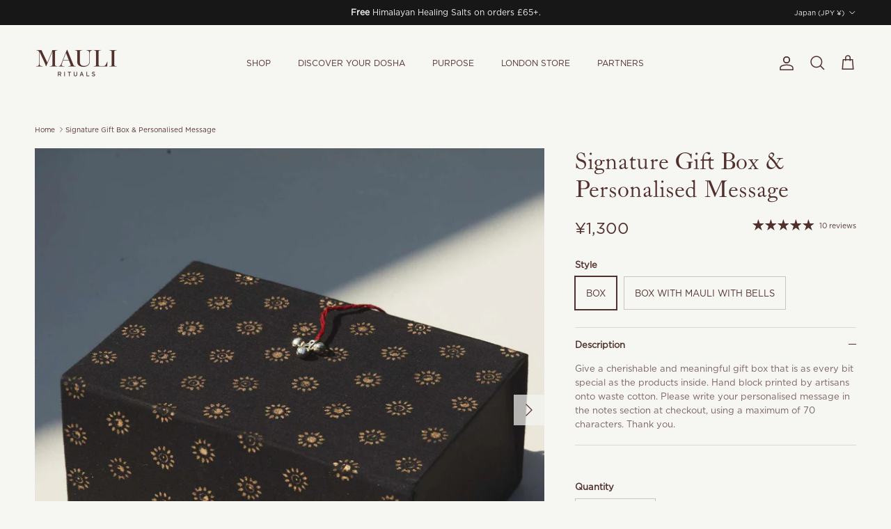

--- FILE ---
content_type: text/html; charset=utf-8
request_url: https://www.maulirituals.com/en-jp/search?view=preorderjson&q=id:%226612848672841%22%20OR%20handle:%22deep-detox-mask-and-exfoliant%22%20OR%20handle:%22mauli-rituals-gift-ecard%22%20OR%20handle:%22mauli-rituals-gift-box-signature-gift-box-personalised-message-28489973432393.jpg%22%20OR%20handle:%222ea31aaf202648919859504e9169cffd.thumbnail.0000000000.jpg%22
body_size: 53025
content:
<!doctype html>
<html class="no-js" lang="en" dir="ltr">
<head>
 <link rel="stylesheet" href="https://use.typekit.net/gby1gbw.css"><meta charset="utf-8">
<meta name="viewport" content="width=device-width,initial-scale=1">
<title>Search: 2 results found for &quot;id:&quot;6612848672841&quot; OR handle:&quot;deep-detox-mask-and-exfoliant&quot; OR handle:&quot;mauli-rituals-gift-ecard&quot; OR handle:&quot;mauli-rituals-gift-box-signature-gift-box-personalised-message-28489973432393.jpg&quot; OR handle:&quot;2ea31aaf202648919859504e9169cffd.thumbnail.0000000000.jpg&quot;&quot; &ndash; Mauli Rituals</title><link rel="canonical" href="https://www.maulirituals.com/en-jp/search?q=id%3a%226612848672841%22+or+handle%3a%22deep-detox-mask-and-exfoliant%22+or+handle%3a%22mauli-rituals-gift-ecard%22+or+handle%3a%22mauli-rituals-gift-box-signature-gift-box-personalised-message-28489973432393.jpg%22+or+handle%3a%222ea31aaf202648919859504e9169cffd.thumbnail.0000000000.jpg%22"><link rel="icon" href="//www.maulirituals.com/cdn/shop/files/MAULI_favicon_32x32_b4868cb6-937f-4766-9a14-59974685b28f.png?crop=center&height=48&v=1613738755&width=48" type="image/png">
  <link rel="apple-touch-icon" href="//www.maulirituals.com/cdn/shop/files/MAULI_favicon_32x32_b4868cb6-937f-4766-9a14-59974685b28f.png?crop=center&height=180&v=1613738755&width=180"><meta name="description" content="Award-winning, high-performance skin, hair and body care with all-natural or organic ingredients. Harnessing Ayurvedic principles and plant medicine – all free from synthetic fragrances, parabens, mineral oils, silicones, sulphates."><meta property="og:site_name" content="Mauli Rituals">
<meta property="og:url" content="https://www.maulirituals.com/en-jp/search?q=id%3a%226612848672841%22+or+handle%3a%22deep-detox-mask-and-exfoliant%22+or+handle%3a%22mauli-rituals-gift-ecard%22+or+handle%3a%22mauli-rituals-gift-box-signature-gift-box-personalised-message-28489973432393.jpg%22+or+handle%3a%222ea31aaf202648919859504e9169cffd.thumbnail.0000000000.jpg%22">
<meta property="og:title" content="Search: 2 results found for &quot;id:&quot;6612848672841&quot; OR handle:&quot;deep-detox-mask-and-exfoliant&quot; OR handle:&quot;mauli-rituals-gift-ecard&quot; OR handle:&quot;mauli-rituals-gift-box-signature-gift-box-personalised-message-28489973432393.jpg&quot; OR handle:&quot;2ea31aaf202648919859504e9169cffd.thumbnail.0000000000.jpg&quot;&quot;">
<meta property="og:type" content="website">
<meta property="og:description" content="Award-winning, high-performance skin, hair and body care with all-natural or organic ingredients. Harnessing Ayurvedic principles and plant medicine – all free from synthetic fragrances, parabens, mineral oils, silicones, sulphates."><meta name="twitter:card" content="summary_large_image">
<meta name="twitter:title" content="Search: 2 results found for &quot;id:&quot;6612848672841&quot; OR handle:&quot;deep-detox-mask-and-exfoliant&quot; OR handle:&quot;mauli-rituals-gift-ecard&quot; OR handle:&quot;mauli-rituals-gift-box-signature-gift-box-personalised-message-28489973432393.jpg&quot; OR handle:&quot;2ea31aaf202648919859504e9169cffd.thumbnail.0000000000.jpg&quot;&quot;">
<meta name="twitter:description" content="Award-winning, high-performance skin, hair and body care with all-natural or organic ingredients. Harnessing Ayurvedic principles and plant medicine – all free from synthetic fragrances, parabens, mineral oils, silicones, sulphates.">
<style>@font-face {
  font-family: Inter;
  font-weight: 400;
  font-style: normal;
  font-display: fallback;
  src: url("//www.maulirituals.com/cdn/fonts/inter/inter_n4.b2a3f24c19b4de56e8871f609e73ca7f6d2e2bb9.woff2") format("woff2"),
       url("//www.maulirituals.com/cdn/fonts/inter/inter_n4.af8052d517e0c9ffac7b814872cecc27ae1fa132.woff") format("woff");
}
@font-face {
  font-family: Inter;
  font-weight: 700;
  font-style: normal;
  font-display: fallback;
  src: url("//www.maulirituals.com/cdn/fonts/inter/inter_n7.02711e6b374660cfc7915d1afc1c204e633421e4.woff2") format("woff2"),
       url("//www.maulirituals.com/cdn/fonts/inter/inter_n7.6dab87426f6b8813070abd79972ceaf2f8d3b012.woff") format("woff");
}
@font-face {
  font-family: Inter;
  font-weight: 500;
  font-style: normal;
  font-display: fallback;
  src: url("//www.maulirituals.com/cdn/fonts/inter/inter_n5.d7101d5e168594dd06f56f290dd759fba5431d97.woff2") format("woff2"),
       url("//www.maulirituals.com/cdn/fonts/inter/inter_n5.5332a76bbd27da00474c136abb1ca3cbbf259068.woff") format("woff");
}
@font-face {
  font-family: Inter;
  font-weight: 400;
  font-style: italic;
  font-display: fallback;
  src: url("//www.maulirituals.com/cdn/fonts/inter/inter_i4.feae1981dda792ab80d117249d9c7e0f1017e5b3.woff2") format("woff2"),
       url("//www.maulirituals.com/cdn/fonts/inter/inter_i4.62773b7113d5e5f02c71486623cf828884c85c6e.woff") format("woff");
}
@font-face {
  font-family: Inter;
  font-weight: 700;
  font-style: italic;
  font-display: fallback;
  src: url("//www.maulirituals.com/cdn/fonts/inter/inter_i7.b377bcd4cc0f160622a22d638ae7e2cd9b86ea4c.woff2") format("woff2"),
       url("//www.maulirituals.com/cdn/fonts/inter/inter_i7.7c69a6a34e3bb44fcf6f975857e13b9a9b25beb4.woff") format("woff");
}
@font-face {
  font-family: "Bodoni Moda";
  font-weight: 400;
  font-style: normal;
  font-display: fallback;
  src: url("//www.maulirituals.com/cdn/fonts/bodoni_moda/bodonimoda_n4.025af1859727a91866b3c708393a6dc972156491.woff2") format("woff2"),
       url("//www.maulirituals.com/cdn/fonts/bodoni_moda/bodonimoda_n4.aebb4417dfed0dc5ec4a330249c3862add089916.woff") format("woff");
}
@font-face {
  font-family: Inter;
  font-weight: 400;
  font-style: normal;
  font-display: fallback;
  src: url("//www.maulirituals.com/cdn/fonts/inter/inter_n4.b2a3f24c19b4de56e8871f609e73ca7f6d2e2bb9.woff2") format("woff2"),
       url("//www.maulirituals.com/cdn/fonts/inter/inter_n4.af8052d517e0c9ffac7b814872cecc27ae1fa132.woff") format("woff");
}
@font-face {
  font-family: Inter;
  font-weight: 400;
  font-style: normal;
  font-display: fallback;
  src: url("//www.maulirituals.com/cdn/fonts/inter/inter_n4.b2a3f24c19b4de56e8871f609e73ca7f6d2e2bb9.woff2") format("woff2"),
       url("//www.maulirituals.com/cdn/fonts/inter/inter_n4.af8052d517e0c9ffac7b814872cecc27ae1fa132.woff") format("woff");
}
@font-face {
  font-family: Inter;
  font-weight: 600;
  font-style: normal;
  font-display: fallback;
  src: url("//www.maulirituals.com/cdn/fonts/inter/inter_n6.771af0474a71b3797eb38f3487d6fb79d43b6877.woff2") format("woff2"),
       url("//www.maulirituals.com/cdn/fonts/inter/inter_n6.88c903d8f9e157d48b73b7777d0642925bcecde7.woff") format("woff");
}
:root {
  --page-container-width:          2200px;
  --reading-container-width:       720px;
  --divider-opacity:               0.14;
  --gutter-large:                  30px;
  --gutter-desktop:                20px;
  --gutter-mobile:                 16px;
  --section-padding:               50px;
  --larger-section-padding:        80px;
  --larger-section-padding-mobile: 60px;
  --largest-section-padding:       110px;
  --aos-animate-duration:          0.6s;

  --base-font-family:              Inter, sans-serif;
  --base-font-weight:              400;
  --base-font-style:               normal;
  --heading-font-family:           "Bodoni Moda", serif;
  --heading-font-weight:           400;
  --heading-font-style:            normal;
  --heading-font-letter-spacing:   normal;
  --logo-font-family:              Inter, sans-serif;
  --logo-font-weight:              400;
  --logo-font-style:               normal;
  --nav-font-family:               Inter, sans-serif;
  --nav-font-weight:               400;
  --nav-font-style:                normal;

  --base-text-size:13px;
  --base-line-height:              1.6;
  --input-text-size:16px;
  --smaller-text-size-1:10px;
  --smaller-text-size-2:14px;
  --smaller-text-size-3:10px;
  --smaller-text-size-4:9px;
  --larger-text-size:34px;
  --super-large-text-size:60px;
  --super-large-mobile-text-size:27px;
  --larger-mobile-text-size:27px;
  --logo-text-size:12px;--btn-letter-spacing: normal;
    --btn-text-transform: none;
    --button-text-size: 13px;
    --quickbuy-button-text-size: 13px;
    --small-feature-link-font-size: 1em;
    --input-btn-padding-top: 13px;
    --input-btn-padding-bottom: 13px;--heading-text-transform:none;
  --nav-text-size:                      12px;
  --mobile-menu-font-weight:            inherit;

  --body-bg-color:                      246 246 242;
  --bg-color:                           246 246 242;
  --body-text-color:                    81 47 45;
  --text-color:                         81 47 45;

  --header-text-col:                    #512f2d;--header-text-hover-col:             var(--main-nav-link-hover-col);--header-bg-col:                     #f6f6f2;
  --heading-color:                     81 47 45;
  --body-heading-color:                81 47 45;
  --heading-divider-col:               #f6f6f2;

  --logo-col:                          #51302d;
  --main-nav-bg:                       #f6f6f2;
  --main-nav-link-col:                 #512f2d;
  --main-nav-link-hover-col:           #512f2d;
  --main-nav-link-featured-col:        #512f2d;

  --link-color:                        81 47 45;
  --body-link-color:                   81 47 45;

  --btn-bg-color:                        81 47 45;
  --btn-bg-hover-color:                  81 47 45;
  --btn-border-color:                    81 47 45;
  --btn-border-hover-color:              81 47 45;
  --btn-text-color:                      246 246 242;
  --btn-text-hover-color:                246 246 242;--btn-alt-bg-color:                    246 246 242;
  --btn-alt-text-color:                  81 47 45;
  --btn-alt-border-color:                81 47 45;
  --btn-alt-border-hover-color:          81 47 45;--btn-ter-bg-color:                    229 229 218;
  --btn-ter-text-color:                  15 9 9;
  --btn-ter-bg-hover-color:              81 47 45;
  --btn-ter-text-hover-color:            246 246 242;--btn-border-radius: 0;
    --btn-inspired-border-radius: 0;--color-scheme-default:                             #f6f6f2;
  --color-scheme-default-color:                       246 246 242;
  --color-scheme-default-text-color:                  81 47 45;
  --color-scheme-default-head-color:                  81 47 45;
  --color-scheme-default-link-color:                  81 47 45;
  --color-scheme-default-btn-text-color:              246 246 242;
  --color-scheme-default-btn-text-hover-color:        246 246 242;
  --color-scheme-default-btn-bg-color:                81 47 45;
  --color-scheme-default-btn-bg-hover-color:          81 47 45;
  --color-scheme-default-btn-border-color:            81 47 45;
  --color-scheme-default-btn-border-hover-color:      81 47 45;
  --color-scheme-default-btn-alt-text-color:          81 47 45;
  --color-scheme-default-btn-alt-bg-color:            246 246 242;
  --color-scheme-default-btn-alt-border-color:        81 47 45;
  --color-scheme-default-btn-alt-border-hover-color:  81 47 45;

  --color-scheme-1:                             #f6f6f2;
  --color-scheme-1-color:                       246 246 242;
  --color-scheme-1-text-color:                  81 47 45;
  --color-scheme-1-head-color:                  81 47 45;
  --color-scheme-1-link-color:                  81 47 45;
  --color-scheme-1-btn-text-color:              81 47 45;
  --color-scheme-1-btn-text-hover-color:        81 47 45;
  --color-scheme-1-btn-bg-color:                0 0 0;
  --color-scheme-1-btn-bg-hover-color:          0 0 0;
  --color-scheme-1-btn-border-color:            0 0 0;
  --color-scheme-1-btn-border-hover-color:      0 0 0;
  --color-scheme-1-btn-alt-text-color:          81 47 45;
  --color-scheme-1-btn-alt-bg-color:            0 0 0;
  --color-scheme-1-btn-alt-border-color:        81 47 45;
  --color-scheme-1-btn-alt-border-hover-color:  81 47 45;

  --color-scheme-2:                             #f6f6f2;
  --color-scheme-2-color:                       246 246 242;
  --color-scheme-2-text-color:                  81 47 45;
  --color-scheme-2-head-color:                  81 47 45;
  --color-scheme-2-link-color:                  81 47 45;
  --color-scheme-2-btn-text-color:              81 47 45;
  --color-scheme-2-btn-text-hover-color:        81 47 45;
  --color-scheme-2-btn-bg-color:                0 0 0;
  --color-scheme-2-btn-bg-hover-color:          0 0 0;
  --color-scheme-2-btn-border-color:            0 0 0;
  --color-scheme-2-btn-border-hover-color:      0 0 0;
  --color-scheme-2-btn-alt-text-color:          81 47 45;
  --color-scheme-2-btn-alt-bg-color:            0 0 0;
  --color-scheme-2-btn-alt-border-color:        81 47 45;
  --color-scheme-2-btn-alt-border-hover-color:  81 47 45;

  /* Shop Pay payment terms */
  --payment-terms-background-color:    #f6f6f2;--quickbuy-bg: 246 246 242;--body-input-background-color:       rgb(var(--body-bg-color));
  --input-background-color:            rgb(var(--body-bg-color));
  --body-input-text-color:             var(--body-text-color);
  --input-text-color:                  var(--body-text-color);
  --body-input-border-color:           rgb(205, 196, 193);
  --input-border-color:                rgb(205, 196, 193);
  --input-border-color-hover:          rgb(155, 137, 134);
  --input-border-color-active:         rgb(81, 47, 45);

  --swatch-cross-svg:                  url("data:image/svg+xml,%3Csvg xmlns='http://www.w3.org/2000/svg' width='240' height='240' viewBox='0 0 24 24' fill='none' stroke='rgb(205, 196, 193)' stroke-width='0.09' preserveAspectRatio='none' %3E%3Cline x1='24' y1='0' x2='0' y2='24'%3E%3C/line%3E%3C/svg%3E");
  --swatch-cross-hover:                url("data:image/svg+xml,%3Csvg xmlns='http://www.w3.org/2000/svg' width='240' height='240' viewBox='0 0 24 24' fill='none' stroke='rgb(155, 137, 134)' stroke-width='0.09' preserveAspectRatio='none' %3E%3Cline x1='24' y1='0' x2='0' y2='24'%3E%3C/line%3E%3C/svg%3E");
  --swatch-cross-active:               url("data:image/svg+xml,%3Csvg xmlns='http://www.w3.org/2000/svg' width='240' height='240' viewBox='0 0 24 24' fill='none' stroke='rgb(81, 47, 45)' stroke-width='0.09' preserveAspectRatio='none' %3E%3Cline x1='24' y1='0' x2='0' y2='24'%3E%3C/line%3E%3C/svg%3E");

  --footer-divider-col:                #512f2d;
  --footer-text-col:                   81 47 45;
  --footer-heading-col:                81 47 45;
  --footer-bg-col:                     246 246 242;--product-label-overlay-justify: flex-start;--product-label-overlay-align: flex-start;--product-label-overlay-reduction-text:   #f6f6f2;
  --product-label-overlay-reduction-bg:     #512f2d;
  --product-label-overlay-reduction-text-weight: 600;
  --product-label-overlay-stock-text:       #f6f6f2;
  --product-label-overlay-stock-bg:         #512f2d;
  --product-label-overlay-new-text:         #f6f6f2;
  --product-label-overlay-new-bg:           #512f2d;
  --product-label-overlay-meta-text:        #f6f6f2;
  --product-label-overlay-meta-bg:          #512f2d;
  --product-label-sale-text:                #512f2d;
  --product-label-sold-text:                #512f2d;
  --product-label-preorder-text:            #512f2d;

  --product-block-crop-align:               center;

  
  --product-block-price-align:              center;
  --product-block-price-item-margin-start:  .25rem;
  --product-block-price-item-margin-end:    .25rem;
  

  

  --collection-block-image-position:   center center;

  --swatch-picker-image-size:          40px;
  --swatch-crop-align:                 center center;

  --image-overlay-text-color:          246 246 242;--image-overlay-bg:                  rgba(81, 47, 45, 0.12);
  --image-overlay-shadow-start:        rgb(0 0 0 / 0.16);
  --image-overlay-box-opacity:         0.88;--product-inventory-ok-box-color:            #f6f6f2;
  --product-inventory-ok-text-color:           #512f2d;
  --product-inventory-ok-icon-box-fill-color:  #fff;
  --product-inventory-low-box-color:           #512f2d;
  --product-inventory-low-text-color:          #512f2d;
  --product-inventory-low-icon-box-fill-color: none;
  --product-inventory-low-text-color-channels: 81, 47, 45;
  --product-inventory-ok-text-color-channels:  81, 47, 45;

  --rating-star-color: 81 47 45;--overlay-align-left: start;
    --overlay-align-right: end;}html[dir=rtl] {
  --overlay-right-text-m-left: 0;
  --overlay-right-text-m-right: auto;
  --overlay-left-shadow-left-left: 15%;
  --overlay-left-shadow-left-right: -50%;
  --overlay-left-shadow-right-left: -85%;
  --overlay-left-shadow-right-right: 0;
}.image-overlay--bg-box .text-overlay .text-overlay__text {
    --image-overlay-box-bg: 246 246 242;
    --heading-color: var(--body-heading-color);
    --text-color: var(--body-text-color);
    --link-color: var(--body-link-color);
  }::selection {
    background: rgb(var(--body-heading-color));
    color: rgb(var(--body-bg-color));
  }
  ::-moz-selection {
    background: rgb(var(--body-heading-color));
    color: rgb(var(--body-bg-color));
  }.use-color-scheme--default {
  --product-label-sale-text:           #512f2d;
  --product-label-sold-text:           #512f2d;
  --product-label-preorder-text:       #512f2d;
  --input-background-color:            rgb(var(--body-bg-color));
  --input-text-color:                  var(--body-input-text-color);
  --input-border-color:                rgb(205, 196, 193);
  --input-border-color-hover:          rgb(155, 137, 134);
  --input-border-color-active:         rgb(81, 47, 45);
}</style>

  <link href="//www.maulirituals.com/cdn/shop/t/104/assets/main.css?v=109788221334628755641766043222" rel="stylesheet" type="text/css" media="all" />
<link rel="preload" as="font" href="//www.maulirituals.com/cdn/fonts/inter/inter_n4.b2a3f24c19b4de56e8871f609e73ca7f6d2e2bb9.woff2" type="font/woff2" crossorigin><link rel="preload" as="font" href="//www.maulirituals.com/cdn/fonts/bodoni_moda/bodonimoda_n4.025af1859727a91866b3c708393a6dc972156491.woff2" type="font/woff2" crossorigin><script>
    document.documentElement.className = document.documentElement.className.replace('no-js', 'js');

    window.theme = {
      info: {
        name: 'Symmetry',
        version: '8.0.0'
      },
      device: {
        hasTouch: window.matchMedia('(any-pointer: coarse)').matches,
        hasHover: window.matchMedia('(hover: hover)').matches
      },
      mediaQueries: {
        md: '(min-width: 768px)',
        productMediaCarouselBreak: '(min-width: 1041px)'
      },
      routes: {
        base: 'https://www.maulirituals.com',
        cart: '/en-jp/cart',
        cartAdd: '/en-jp/cart/add.js',
        cartUpdate: '/en-jp/cart/update.js',
        predictiveSearch: '/en-jp/search/suggest'
      },
      strings: {
        cartTermsConfirmation: "You must agree to the terms and conditions before continuing.",
        cartItemsQuantityError: "You can only add [QUANTITY] of this item to your cart.",
        generalSearchViewAll: "View all search results",
        noStock: "Sold out",
        noVariant: "Unavailable",
        productsProductChooseA: "Choose a",
        generalSearchPages: "Pages",
        generalSearchNoResultsWithoutTerms: "Sorry, we couldnʼt find any results",
        shippingCalculator: {
          singleRate: "There is one shipping rate for this destination:",
          multipleRates: "There are multiple shipping rates for this destination:",
          noRates: "We do not ship to this destination."
        },
        regularPrice: "Regular price",
        salePrice: "Sale price"
      },
      settings: {
        moneyWithCurrencyFormat: "¥{{amount_no_decimals}} JPY",
        cartType: "drawer",
        afterAddToCart: "drawer",
        quickbuyStyle: "button",
        externalLinksNewTab: true,
        internalLinksSmoothScroll: true
      }
    }

    theme.inlineNavigationCheck = function() {
      var pageHeader = document.querySelector('.pageheader'),
          inlineNavContainer = pageHeader.querySelector('.logo-area__left__inner'),
          inlineNav = inlineNavContainer.querySelector('.navigation--left');
      if (inlineNav && getComputedStyle(inlineNav).display != 'none') {
        var inlineMenuCentered = document.querySelector('.pageheader--layout-inline-menu-center'),
            logoContainer = document.querySelector('.logo-area__middle__inner');
        if(inlineMenuCentered) {
          var rightWidth = document.querySelector('.logo-area__right__inner').clientWidth,
              middleWidth = logoContainer.clientWidth,
              logoArea = document.querySelector('.logo-area'),
              computedLogoAreaStyle = getComputedStyle(logoArea),
              logoAreaInnerWidth = logoArea.clientWidth - Math.ceil(parseFloat(computedLogoAreaStyle.paddingLeft)) - Math.ceil(parseFloat(computedLogoAreaStyle.paddingRight)),
              availableNavWidth = logoAreaInnerWidth - Math.max(rightWidth, middleWidth) * 2 - 40;
          inlineNavContainer.style.maxWidth = availableNavWidth + 'px';
        }

        var firstInlineNavLink = inlineNav.querySelector('.navigation__item:first-child'),
            lastInlineNavLink = inlineNav.querySelector('.navigation__item:last-child');
        if (lastInlineNavLink) {
          var inlineNavWidth = null;
          if(document.querySelector('html[dir=rtl]')) {
            inlineNavWidth = firstInlineNavLink.offsetLeft - lastInlineNavLink.offsetLeft + firstInlineNavLink.offsetWidth;
          } else {
            inlineNavWidth = lastInlineNavLink.offsetLeft - firstInlineNavLink.offsetLeft + lastInlineNavLink.offsetWidth;
          }
          if (inlineNavContainer.offsetWidth >= inlineNavWidth) {
            pageHeader.classList.add('pageheader--layout-inline-permitted');
            var tallLogo = logoContainer.clientHeight > lastInlineNavLink.clientHeight + 20;
            if (tallLogo) {
              inlineNav.classList.add('navigation--tight-underline');
            } else {
              inlineNav.classList.remove('navigation--tight-underline');
            }
          } else {
            pageHeader.classList.remove('pageheader--layout-inline-permitted');
          }
        }
      }
    };

    theme.setInitialHeaderHeightProperty = () => {
      const section = document.querySelector('.section-header');
      if (section) {
        document.documentElement.style.setProperty('--theme-header-height', Math.ceil(section.clientHeight) + 'px');
      }
    };
  </script>

  <script src="//www.maulirituals.com/cdn/shop/t/104/assets/main.js?v=150891663519462644191766043222" defer></script>
    <script src="//www.maulirituals.com/cdn/shop/t/104/assets/animate-on-scroll.js?v=15249566486942820451766043222" defer></script>
    <link href="//www.maulirituals.com/cdn/shop/t/104/assets/animate-on-scroll.css?v=135962721104954213331766043222" rel="stylesheet" type="text/css" media="all" />
  

  <script>window.performance && window.performance.mark && window.performance.mark('shopify.content_for_header.start');</script><meta name="google-site-verification" content="e8EotsTQ3dzGd-s32VJTZorCRF9BOkt_yK-rtUajuQk">
<meta id="shopify-digital-wallet" name="shopify-digital-wallet" content="/2781575/digital_wallets/dialog">
<meta name="shopify-checkout-api-token" content="415eda50b5c86f94871a2e845b78750c">
<meta id="in-context-paypal-metadata" data-shop-id="2781575" data-venmo-supported="false" data-environment="production" data-locale="en_US" data-paypal-v4="true" data-currency="JPY">
<link rel="alternate" hreflang="x-default" href="https://www.maulirituals.com/search?q=id%3A%226612848672841%22+OR+handle%3A%22deep-detox-mask-and-exfoliant%22+OR+handle%3A%22mauli-rituals-gift-ecard%22+OR+handle%3A%22mauli-rituals-gift-box-signature-gift-box-personalised-message-28489973432393.jpg%22+OR+handle%3A%222ea31aaf202648919859504e9169cffd.thumbnail.0000000000.jpg%22">
<link rel="alternate" hreflang="en" href="https://www.maulirituals.com/search?q=id%3A%226612848672841%22+OR+handle%3A%22deep-detox-mask-and-exfoliant%22+OR+handle%3A%22mauli-rituals-gift-ecard%22+OR+handle%3A%22mauli-rituals-gift-box-signature-gift-box-personalised-message-28489973432393.jpg%22+OR+handle%3A%222ea31aaf202648919859504e9169cffd.thumbnail.0000000000.jpg%22">
<link rel="alternate" hreflang="en-AU" href="https://www.maulirituals.com/en-au/search?q=id%3A%226612848672841%22+OR+handle%3A%22deep-detox-mask-and-exfoliant%22+OR+handle%3A%22mauli-rituals-gift-ecard%22+OR+handle%3A%22mauli-rituals-gift-box-signature-gift-box-personalised-message-28489973432393.jpg%22+OR+handle%3A%222ea31aaf202648919859504e9169cffd.thumbnail.0000000000.jpg%22">
<link rel="alternate" hreflang="en-BE" href="https://www.maulirituals.com/en-be/search?q=id%3A%226612848672841%22+OR+handle%3A%22deep-detox-mask-and-exfoliant%22+OR+handle%3A%22mauli-rituals-gift-ecard%22+OR+handle%3A%22mauli-rituals-gift-box-signature-gift-box-personalised-message-28489973432393.jpg%22+OR+handle%3A%222ea31aaf202648919859504e9169cffd.thumbnail.0000000000.jpg%22">
<link rel="alternate" hreflang="en-CA" href="https://www.maulirituals.com/en-ca/search?q=id%3A%226612848672841%22+OR+handle%3A%22deep-detox-mask-and-exfoliant%22+OR+handle%3A%22mauli-rituals-gift-ecard%22+OR+handle%3A%22mauli-rituals-gift-box-signature-gift-box-personalised-message-28489973432393.jpg%22+OR+handle%3A%222ea31aaf202648919859504e9169cffd.thumbnail.0000000000.jpg%22">
<link rel="alternate" hreflang="en-DK" href="https://www.maulirituals.com/en-dk/search?q=id%3A%226612848672841%22+OR+handle%3A%22deep-detox-mask-and-exfoliant%22+OR+handle%3A%22mauli-rituals-gift-ecard%22+OR+handle%3A%22mauli-rituals-gift-box-signature-gift-box-personalised-message-28489973432393.jpg%22+OR+handle%3A%222ea31aaf202648919859504e9169cffd.thumbnail.0000000000.jpg%22">
<link rel="alternate" hreflang="en-FR" href="https://www.maulirituals.com/en-fr/search?q=id%3A%226612848672841%22+OR+handle%3A%22deep-detox-mask-and-exfoliant%22+OR+handle%3A%22mauli-rituals-gift-ecard%22+OR+handle%3A%22mauli-rituals-gift-box-signature-gift-box-personalised-message-28489973432393.jpg%22+OR+handle%3A%222ea31aaf202648919859504e9169cffd.thumbnail.0000000000.jpg%22">
<link rel="alternate" hreflang="en-DE" href="https://www.maulirituals.com/en-de/search?q=id%3A%226612848672841%22+OR+handle%3A%22deep-detox-mask-and-exfoliant%22+OR+handle%3A%22mauli-rituals-gift-ecard%22+OR+handle%3A%22mauli-rituals-gift-box-signature-gift-box-personalised-message-28489973432393.jpg%22+OR+handle%3A%222ea31aaf202648919859504e9169cffd.thumbnail.0000000000.jpg%22">
<link rel="alternate" hreflang="en-IN" href="https://www.maulirituals.com/en-in/search?q=id%3A%226612848672841%22+OR+handle%3A%22deep-detox-mask-and-exfoliant%22+OR+handle%3A%22mauli-rituals-gift-ecard%22+OR+handle%3A%22mauli-rituals-gift-box-signature-gift-box-personalised-message-28489973432393.jpg%22+OR+handle%3A%222ea31aaf202648919859504e9169cffd.thumbnail.0000000000.jpg%22">
<link rel="alternate" hreflang="en-IE" href="https://www.maulirituals.com/en-ie/search?q=id%3A%226612848672841%22+OR+handle%3A%22deep-detox-mask-and-exfoliant%22+OR+handle%3A%22mauli-rituals-gift-ecard%22+OR+handle%3A%22mauli-rituals-gift-box-signature-gift-box-personalised-message-28489973432393.jpg%22+OR+handle%3A%222ea31aaf202648919859504e9169cffd.thumbnail.0000000000.jpg%22">
<link rel="alternate" hreflang="en-IT" href="https://www.maulirituals.com/en-it/search?q=id%3A%226612848672841%22+OR+handle%3A%22deep-detox-mask-and-exfoliant%22+OR+handle%3A%22mauli-rituals-gift-ecard%22+OR+handle%3A%22mauli-rituals-gift-box-signature-gift-box-personalised-message-28489973432393.jpg%22+OR+handle%3A%222ea31aaf202648919859504e9169cffd.thumbnail.0000000000.jpg%22">
<link rel="alternate" hreflang="en-JP" href="https://www.maulirituals.com/en-jp/search?q=id%3A%226612848672841%22+OR+handle%3A%22deep-detox-mask-and-exfoliant%22+OR+handle%3A%22mauli-rituals-gift-ecard%22+OR+handle%3A%22mauli-rituals-gift-box-signature-gift-box-personalised-message-28489973432393.jpg%22+OR+handle%3A%222ea31aaf202648919859504e9169cffd.thumbnail.0000000000.jpg%22">
<link rel="alternate" hreflang="en-NL" href="https://www.maulirituals.com/en-nl/search?q=id%3A%226612848672841%22+OR+handle%3A%22deep-detox-mask-and-exfoliant%22+OR+handle%3A%22mauli-rituals-gift-ecard%22+OR+handle%3A%22mauli-rituals-gift-box-signature-gift-box-personalised-message-28489973432393.jpg%22+OR+handle%3A%222ea31aaf202648919859504e9169cffd.thumbnail.0000000000.jpg%22">
<link rel="alternate" hreflang="en-US" href="https://www.maulirituals.com/en-us/search?q=id%3A%226612848672841%22+OR+handle%3A%22deep-detox-mask-and-exfoliant%22+OR+handle%3A%22mauli-rituals-gift-ecard%22+OR+handle%3A%22mauli-rituals-gift-box-signature-gift-box-personalised-message-28489973432393.jpg%22+OR+handle%3A%222ea31aaf202648919859504e9169cffd.thumbnail.0000000000.jpg%22">
<link rel="alternate" hreflang="en-NO" href="https://www.maulirituals.com/en-no/search?q=id%3A%226612848672841%22+OR+handle%3A%22deep-detox-mask-and-exfoliant%22+OR+handle%3A%22mauli-rituals-gift-ecard%22+OR+handle%3A%22mauli-rituals-gift-box-signature-gift-box-personalised-message-28489973432393.jpg%22+OR+handle%3A%222ea31aaf202648919859504e9169cffd.thumbnail.0000000000.jpg%22">
<link rel="alternate" hreflang="en-PL" href="https://www.maulirituals.com/en-pl/search?q=id%3A%226612848672841%22+OR+handle%3A%22deep-detox-mask-and-exfoliant%22+OR+handle%3A%22mauli-rituals-gift-ecard%22+OR+handle%3A%22mauli-rituals-gift-box-signature-gift-box-personalised-message-28489973432393.jpg%22+OR+handle%3A%222ea31aaf202648919859504e9169cffd.thumbnail.0000000000.jpg%22">
<link rel="alternate" hreflang="en-PT" href="https://www.maulirituals.com/en-pt/search?q=id%3A%226612848672841%22+OR+handle%3A%22deep-detox-mask-and-exfoliant%22+OR+handle%3A%22mauli-rituals-gift-ecard%22+OR+handle%3A%22mauli-rituals-gift-box-signature-gift-box-personalised-message-28489973432393.jpg%22+OR+handle%3A%222ea31aaf202648919859504e9169cffd.thumbnail.0000000000.jpg%22">
<link rel="alternate" hreflang="en-SG" href="https://www.maulirituals.com/en-sg/search?q=id%3A%226612848672841%22+OR+handle%3A%22deep-detox-mask-and-exfoliant%22+OR+handle%3A%22mauli-rituals-gift-ecard%22+OR+handle%3A%22mauli-rituals-gift-box-signature-gift-box-personalised-message-28489973432393.jpg%22+OR+handle%3A%222ea31aaf202648919859504e9169cffd.thumbnail.0000000000.jpg%22">
<link rel="alternate" hreflang="en-ZA" href="https://www.maulirituals.com/en-za/search?q=id%3A%226612848672841%22+OR+handle%3A%22deep-detox-mask-and-exfoliant%22+OR+handle%3A%22mauli-rituals-gift-ecard%22+OR+handle%3A%22mauli-rituals-gift-box-signature-gift-box-personalised-message-28489973432393.jpg%22+OR+handle%3A%222ea31aaf202648919859504e9169cffd.thumbnail.0000000000.jpg%22">
<link rel="alternate" hreflang="en-ES" href="https://www.maulirituals.com/en-es/search?q=id%3A%226612848672841%22+OR+handle%3A%22deep-detox-mask-and-exfoliant%22+OR+handle%3A%22mauli-rituals-gift-ecard%22+OR+handle%3A%22mauli-rituals-gift-box-signature-gift-box-personalised-message-28489973432393.jpg%22+OR+handle%3A%222ea31aaf202648919859504e9169cffd.thumbnail.0000000000.jpg%22">
<link rel="alternate" hreflang="en-SE" href="https://www.maulirituals.com/en-se/search?q=id%3A%226612848672841%22+OR+handle%3A%22deep-detox-mask-and-exfoliant%22+OR+handle%3A%22mauli-rituals-gift-ecard%22+OR+handle%3A%22mauli-rituals-gift-box-signature-gift-box-personalised-message-28489973432393.jpg%22+OR+handle%3A%222ea31aaf202648919859504e9169cffd.thumbnail.0000000000.jpg%22">
<link rel="alternate" hreflang="en-CH" href="https://www.maulirituals.com/en-ch/search?q=id%3A%226612848672841%22+OR+handle%3A%22deep-detox-mask-and-exfoliant%22+OR+handle%3A%22mauli-rituals-gift-ecard%22+OR+handle%3A%22mauli-rituals-gift-box-signature-gift-box-personalised-message-28489973432393.jpg%22+OR+handle%3A%222ea31aaf202648919859504e9169cffd.thumbnail.0000000000.jpg%22">
<link rel="alternate" hreflang="en-AE" href="https://www.maulirituals.com/en-ae/search?q=id%3A%226612848672841%22+OR+handle%3A%22deep-detox-mask-and-exfoliant%22+OR+handle%3A%22mauli-rituals-gift-ecard%22+OR+handle%3A%22mauli-rituals-gift-box-signature-gift-box-personalised-message-28489973432393.jpg%22+OR+handle%3A%222ea31aaf202648919859504e9169cffd.thumbnail.0000000000.jpg%22">
<script async="async" src="/checkouts/internal/preloads.js?locale=en-JP"></script>
<link rel="preconnect" href="https://shop.app" crossorigin="anonymous">
<script async="async" src="https://shop.app/checkouts/internal/preloads.js?locale=en-JP&shop_id=2781575" crossorigin="anonymous"></script>
<script id="apple-pay-shop-capabilities" type="application/json">{"shopId":2781575,"countryCode":"GB","currencyCode":"JPY","merchantCapabilities":["supports3DS"],"merchantId":"gid:\/\/shopify\/Shop\/2781575","merchantName":"Mauli Rituals","requiredBillingContactFields":["postalAddress","email","phone"],"requiredShippingContactFields":["postalAddress","email","phone"],"shippingType":"shipping","supportedNetworks":["visa","maestro","masterCard","amex","discover","elo"],"total":{"type":"pending","label":"Mauli Rituals","amount":"1.00"},"shopifyPaymentsEnabled":true,"supportsSubscriptions":true}</script>
<script id="shopify-features" type="application/json">{"accessToken":"415eda50b5c86f94871a2e845b78750c","betas":["rich-media-storefront-analytics"],"domain":"www.maulirituals.com","predictiveSearch":true,"shopId":2781575,"locale":"en"}</script>
<script>var Shopify = Shopify || {};
Shopify.shop = "108collective.myshopify.com";
Shopify.locale = "en";
Shopify.currency = {"active":"JPY","rate":"216.06966"};
Shopify.country = "JP";
Shopify.theme = {"name":"New Layout Jan 2026","id":182935290241,"schema_name":"Symmetry","schema_version":"8.0.0","theme_store_id":568,"role":"main"};
Shopify.theme.handle = "null";
Shopify.theme.style = {"id":null,"handle":null};
Shopify.cdnHost = "www.maulirituals.com/cdn";
Shopify.routes = Shopify.routes || {};
Shopify.routes.root = "/en-jp/";</script>
<script type="module">!function(o){(o.Shopify=o.Shopify||{}).modules=!0}(window);</script>
<script>!function(o){function n(){var o=[];function n(){o.push(Array.prototype.slice.apply(arguments))}return n.q=o,n}var t=o.Shopify=o.Shopify||{};t.loadFeatures=n(),t.autoloadFeatures=n()}(window);</script>
<script>
  window.ShopifyPay = window.ShopifyPay || {};
  window.ShopifyPay.apiHost = "shop.app\/pay";
  window.ShopifyPay.redirectState = "pending";
</script>
<script id="shop-js-analytics" type="application/json">{"pageType":"search"}</script>
<script defer="defer" async type="module" src="//www.maulirituals.com/cdn/shopifycloud/shop-js/modules/v2/client.init-shop-cart-sync_C5BV16lS.en.esm.js"></script>
<script defer="defer" async type="module" src="//www.maulirituals.com/cdn/shopifycloud/shop-js/modules/v2/chunk.common_CygWptCX.esm.js"></script>
<script type="module">
  await import("//www.maulirituals.com/cdn/shopifycloud/shop-js/modules/v2/client.init-shop-cart-sync_C5BV16lS.en.esm.js");
await import("//www.maulirituals.com/cdn/shopifycloud/shop-js/modules/v2/chunk.common_CygWptCX.esm.js");

  window.Shopify.SignInWithShop?.initShopCartSync?.({"fedCMEnabled":true,"windoidEnabled":true});

</script>
<script>
  window.Shopify = window.Shopify || {};
  if (!window.Shopify.featureAssets) window.Shopify.featureAssets = {};
  window.Shopify.featureAssets['shop-js'] = {"shop-cart-sync":["modules/v2/client.shop-cart-sync_ZFArdW7E.en.esm.js","modules/v2/chunk.common_CygWptCX.esm.js"],"init-fed-cm":["modules/v2/client.init-fed-cm_CmiC4vf6.en.esm.js","modules/v2/chunk.common_CygWptCX.esm.js"],"shop-button":["modules/v2/client.shop-button_tlx5R9nI.en.esm.js","modules/v2/chunk.common_CygWptCX.esm.js"],"shop-cash-offers":["modules/v2/client.shop-cash-offers_DOA2yAJr.en.esm.js","modules/v2/chunk.common_CygWptCX.esm.js","modules/v2/chunk.modal_D71HUcav.esm.js"],"init-windoid":["modules/v2/client.init-windoid_sURxWdc1.en.esm.js","modules/v2/chunk.common_CygWptCX.esm.js"],"shop-toast-manager":["modules/v2/client.shop-toast-manager_ClPi3nE9.en.esm.js","modules/v2/chunk.common_CygWptCX.esm.js"],"init-shop-email-lookup-coordinator":["modules/v2/client.init-shop-email-lookup-coordinator_B8hsDcYM.en.esm.js","modules/v2/chunk.common_CygWptCX.esm.js"],"init-shop-cart-sync":["modules/v2/client.init-shop-cart-sync_C5BV16lS.en.esm.js","modules/v2/chunk.common_CygWptCX.esm.js"],"avatar":["modules/v2/client.avatar_BTnouDA3.en.esm.js"],"pay-button":["modules/v2/client.pay-button_FdsNuTd3.en.esm.js","modules/v2/chunk.common_CygWptCX.esm.js"],"init-customer-accounts":["modules/v2/client.init-customer-accounts_DxDtT_ad.en.esm.js","modules/v2/client.shop-login-button_C5VAVYt1.en.esm.js","modules/v2/chunk.common_CygWptCX.esm.js","modules/v2/chunk.modal_D71HUcav.esm.js"],"init-shop-for-new-customer-accounts":["modules/v2/client.init-shop-for-new-customer-accounts_ChsxoAhi.en.esm.js","modules/v2/client.shop-login-button_C5VAVYt1.en.esm.js","modules/v2/chunk.common_CygWptCX.esm.js","modules/v2/chunk.modal_D71HUcav.esm.js"],"shop-login-button":["modules/v2/client.shop-login-button_C5VAVYt1.en.esm.js","modules/v2/chunk.common_CygWptCX.esm.js","modules/v2/chunk.modal_D71HUcav.esm.js"],"init-customer-accounts-sign-up":["modules/v2/client.init-customer-accounts-sign-up_CPSyQ0Tj.en.esm.js","modules/v2/client.shop-login-button_C5VAVYt1.en.esm.js","modules/v2/chunk.common_CygWptCX.esm.js","modules/v2/chunk.modal_D71HUcav.esm.js"],"shop-follow-button":["modules/v2/client.shop-follow-button_Cva4Ekp9.en.esm.js","modules/v2/chunk.common_CygWptCX.esm.js","modules/v2/chunk.modal_D71HUcav.esm.js"],"checkout-modal":["modules/v2/client.checkout-modal_BPM8l0SH.en.esm.js","modules/v2/chunk.common_CygWptCX.esm.js","modules/v2/chunk.modal_D71HUcav.esm.js"],"lead-capture":["modules/v2/client.lead-capture_Bi8yE_yS.en.esm.js","modules/v2/chunk.common_CygWptCX.esm.js","modules/v2/chunk.modal_D71HUcav.esm.js"],"shop-login":["modules/v2/client.shop-login_D6lNrXab.en.esm.js","modules/v2/chunk.common_CygWptCX.esm.js","modules/v2/chunk.modal_D71HUcav.esm.js"],"payment-terms":["modules/v2/client.payment-terms_CZxnsJam.en.esm.js","modules/v2/chunk.common_CygWptCX.esm.js","modules/v2/chunk.modal_D71HUcav.esm.js"]};
</script>
<script>(function() {
  var isLoaded = false;
  function asyncLoad() {
    if (isLoaded) return;
    isLoaded = true;
    var urls = ["\/\/staticw2.yotpo.com\/xAgNngPrS1OE9ln6FApZaHVWbMHFQxuDOeNKc9v8\/widget.js?shop=108collective.myshopify.com","https:\/\/gdprcdn.b-cdn.net\/js\/gdpr_cookie_consent.min.js?shop=108collective.myshopify.com","\/\/satcb.azureedge.net\/Scripts\/satcb.min.js?shop=108collective.myshopify.com","https:\/\/cdn-app.cart-bot.net\/public\/js\/append.js?shop=108collective.myshopify.com","https:\/\/cdn.nfcube.com\/instafeed-b4ca8347e92247a533e4ba452f0790d6.js?shop=108collective.myshopify.com","https:\/\/dr4qe3ddw9y32.cloudfront.net\/awin-shopify-integration-code.js?aid=23789\u0026v=shopifyApp_5.2.5\u0026ts=1766160874388\u0026shop=108collective.myshopify.com","https:\/\/cdn-app.sealsubscriptions.com\/shopify\/public\/js\/sealsubscriptions.js?shop=108collective.myshopify.com"];
    for (var i = 0; i < urls.length; i++) {
      var s = document.createElement('script');
      s.type = 'text/javascript';
      s.async = true;
      s.src = urls[i];
      var x = document.getElementsByTagName('script')[0];
      x.parentNode.insertBefore(s, x);
    }
  };
  if(window.attachEvent) {
    window.attachEvent('onload', asyncLoad);
  } else {
    window.addEventListener('load', asyncLoad, false);
  }
})();</script>
<script id="__st">var __st={"a":2781575,"offset":0,"reqid":"45c7f501-33aa-43be-a1f7-bac39a44dc16-1768832099","pageurl":"www.maulirituals.com\/en-jp\/search?view=preorderjson\u0026q=id:%226612848672841%22%20OR%20handle:%22deep-detox-mask-and-exfoliant%22%20OR%20handle:%22mauli-rituals-gift-ecard%22%20OR%20handle:%22mauli-rituals-gift-box-signature-gift-box-personalised-message-28489973432393.jpg%22%20OR%20handle:%222ea31aaf202648919859504e9169cffd.thumbnail.0000000000.jpg%22","u":"86ba7fc32e72","p":"searchresults"};</script>
<script>window.ShopifyPaypalV4VisibilityTracking = true;</script>
<script id="captcha-bootstrap">!function(){'use strict';const t='contact',e='account',n='new_comment',o=[[t,t],['blogs',n],['comments',n],[t,'customer']],c=[[e,'customer_login'],[e,'guest_login'],[e,'recover_customer_password'],[e,'create_customer']],r=t=>t.map((([t,e])=>`form[action*='/${t}']:not([data-nocaptcha='true']) input[name='form_type'][value='${e}']`)).join(','),a=t=>()=>t?[...document.querySelectorAll(t)].map((t=>t.form)):[];function s(){const t=[...o],e=r(t);return a(e)}const i='password',u='form_key',d=['recaptcha-v3-token','g-recaptcha-response','h-captcha-response',i],f=()=>{try{return window.sessionStorage}catch{return}},m='__shopify_v',_=t=>t.elements[u];function p(t,e,n=!1){try{const o=window.sessionStorage,c=JSON.parse(o.getItem(e)),{data:r}=function(t){const{data:e,action:n}=t;return t[m]||n?{data:e,action:n}:{data:t,action:n}}(c);for(const[e,n]of Object.entries(r))t.elements[e]&&(t.elements[e].value=n);n&&o.removeItem(e)}catch(o){console.error('form repopulation failed',{error:o})}}const l='form_type',E='cptcha';function T(t){t.dataset[E]=!0}const w=window,h=w.document,L='Shopify',v='ce_forms',y='captcha';let A=!1;((t,e)=>{const n=(g='f06e6c50-85a8-45c8-87d0-21a2b65856fe',I='https://cdn.shopify.com/shopifycloud/storefront-forms-hcaptcha/ce_storefront_forms_captcha_hcaptcha.v1.5.2.iife.js',D={infoText:'Protected by hCaptcha',privacyText:'Privacy',termsText:'Terms'},(t,e,n)=>{const o=w[L][v],c=o.bindForm;if(c)return c(t,g,e,D).then(n);var r;o.q.push([[t,g,e,D],n]),r=I,A||(h.body.append(Object.assign(h.createElement('script'),{id:'captcha-provider',async:!0,src:r})),A=!0)});var g,I,D;w[L]=w[L]||{},w[L][v]=w[L][v]||{},w[L][v].q=[],w[L][y]=w[L][y]||{},w[L][y].protect=function(t,e){n(t,void 0,e),T(t)},Object.freeze(w[L][y]),function(t,e,n,w,h,L){const[v,y,A,g]=function(t,e,n){const i=e?o:[],u=t?c:[],d=[...i,...u],f=r(d),m=r(i),_=r(d.filter((([t,e])=>n.includes(e))));return[a(f),a(m),a(_),s()]}(w,h,L),I=t=>{const e=t.target;return e instanceof HTMLFormElement?e:e&&e.form},D=t=>v().includes(t);t.addEventListener('submit',(t=>{const e=I(t);if(!e)return;const n=D(e)&&!e.dataset.hcaptchaBound&&!e.dataset.recaptchaBound,o=_(e),c=g().includes(e)&&(!o||!o.value);(n||c)&&t.preventDefault(),c&&!n&&(function(t){try{if(!f())return;!function(t){const e=f();if(!e)return;const n=_(t);if(!n)return;const o=n.value;o&&e.removeItem(o)}(t);const e=Array.from(Array(32),(()=>Math.random().toString(36)[2])).join('');!function(t,e){_(t)||t.append(Object.assign(document.createElement('input'),{type:'hidden',name:u})),t.elements[u].value=e}(t,e),function(t,e){const n=f();if(!n)return;const o=[...t.querySelectorAll(`input[type='${i}']`)].map((({name:t})=>t)),c=[...d,...o],r={};for(const[a,s]of new FormData(t).entries())c.includes(a)||(r[a]=s);n.setItem(e,JSON.stringify({[m]:1,action:t.action,data:r}))}(t,e)}catch(e){console.error('failed to persist form',e)}}(e),e.submit())}));const S=(t,e)=>{t&&!t.dataset[E]&&(n(t,e.some((e=>e===t))),T(t))};for(const o of['focusin','change'])t.addEventListener(o,(t=>{const e=I(t);D(e)&&S(e,y())}));const B=e.get('form_key'),M=e.get(l),P=B&&M;t.addEventListener('DOMContentLoaded',(()=>{const t=y();if(P)for(const e of t)e.elements[l].value===M&&p(e,B);[...new Set([...A(),...v().filter((t=>'true'===t.dataset.shopifyCaptcha))])].forEach((e=>S(e,t)))}))}(h,new URLSearchParams(w.location.search),n,t,e,['guest_login'])})(!0,!0)}();</script>
<script integrity="sha256-4kQ18oKyAcykRKYeNunJcIwy7WH5gtpwJnB7kiuLZ1E=" data-source-attribution="shopify.loadfeatures" defer="defer" src="//www.maulirituals.com/cdn/shopifycloud/storefront/assets/storefront/load_feature-a0a9edcb.js" crossorigin="anonymous"></script>
<script crossorigin="anonymous" defer="defer" src="//www.maulirituals.com/cdn/shopifycloud/storefront/assets/shopify_pay/storefront-65b4c6d7.js?v=20250812"></script>
<script data-source-attribution="shopify.dynamic_checkout.dynamic.init">var Shopify=Shopify||{};Shopify.PaymentButton=Shopify.PaymentButton||{isStorefrontPortableWallets:!0,init:function(){window.Shopify.PaymentButton.init=function(){};var t=document.createElement("script");t.src="https://www.maulirituals.com/cdn/shopifycloud/portable-wallets/latest/portable-wallets.en.js",t.type="module",document.head.appendChild(t)}};
</script>
<script data-source-attribution="shopify.dynamic_checkout.buyer_consent">
  function portableWalletsHideBuyerConsent(e){var t=document.getElementById("shopify-buyer-consent"),n=document.getElementById("shopify-subscription-policy-button");t&&n&&(t.classList.add("hidden"),t.setAttribute("aria-hidden","true"),n.removeEventListener("click",e))}function portableWalletsShowBuyerConsent(e){var t=document.getElementById("shopify-buyer-consent"),n=document.getElementById("shopify-subscription-policy-button");t&&n&&(t.classList.remove("hidden"),t.removeAttribute("aria-hidden"),n.addEventListener("click",e))}window.Shopify?.PaymentButton&&(window.Shopify.PaymentButton.hideBuyerConsent=portableWalletsHideBuyerConsent,window.Shopify.PaymentButton.showBuyerConsent=portableWalletsShowBuyerConsent);
</script>
<script data-source-attribution="shopify.dynamic_checkout.cart.bootstrap">document.addEventListener("DOMContentLoaded",(function(){function t(){return document.querySelector("shopify-accelerated-checkout-cart, shopify-accelerated-checkout")}if(t())Shopify.PaymentButton.init();else{new MutationObserver((function(e,n){t()&&(Shopify.PaymentButton.init(),n.disconnect())})).observe(document.body,{childList:!0,subtree:!0})}}));
</script>
<link id="shopify-accelerated-checkout-styles" rel="stylesheet" media="screen" href="https://www.maulirituals.com/cdn/shopifycloud/portable-wallets/latest/accelerated-checkout-backwards-compat.css" crossorigin="anonymous">
<style id="shopify-accelerated-checkout-cart">
        #shopify-buyer-consent {
  margin-top: 1em;
  display: inline-block;
  width: 100%;
}

#shopify-buyer-consent.hidden {
  display: none;
}

#shopify-subscription-policy-button {
  background: none;
  border: none;
  padding: 0;
  text-decoration: underline;
  font-size: inherit;
  cursor: pointer;
}

#shopify-subscription-policy-button::before {
  box-shadow: none;
}

      </style>
<script id="sections-script" data-sections="footer" defer="defer" src="//www.maulirituals.com/cdn/shop/t/104/compiled_assets/scripts.js?v=15493"></script>
<script>window.performance && window.performance.mark && window.performance.mark('shopify.content_for_header.end');</script>
<!-- CC Custom Head Start --><!-- CC Custom Head End --><!-- BEGIN app block: shopify://apps/yotpo-product-reviews/blocks/settings/eb7dfd7d-db44-4334-bc49-c893b51b36cf -->


  <script type="text/javascript" src="https://cdn-widgetsrepository.yotpo.com/v1/loader/xAgNngPrS1OE9ln6FApZaHVWbMHFQxuDOeNKc9v8?languageCode=en" async></script>



  
<!-- END app block --><!-- BEGIN app block: shopify://apps/klaviyo-email-marketing-sms/blocks/klaviyo-onsite-embed/2632fe16-c075-4321-a88b-50b567f42507 -->












  <script async src="https://static.klaviyo.com/onsite/js/RRa4RQ/klaviyo.js?company_id=RRa4RQ"></script>
  <script>!function(){if(!window.klaviyo){window._klOnsite=window._klOnsite||[];try{window.klaviyo=new Proxy({},{get:function(n,i){return"push"===i?function(){var n;(n=window._klOnsite).push.apply(n,arguments)}:function(){for(var n=arguments.length,o=new Array(n),w=0;w<n;w++)o[w]=arguments[w];var t="function"==typeof o[o.length-1]?o.pop():void 0,e=new Promise((function(n){window._klOnsite.push([i].concat(o,[function(i){t&&t(i),n(i)}]))}));return e}}})}catch(n){window.klaviyo=window.klaviyo||[],window.klaviyo.push=function(){var n;(n=window._klOnsite).push.apply(n,arguments)}}}}();</script>

  




  <script>
    window.klaviyoReviewsProductDesignMode = false
  </script>







<!-- END app block --><!-- BEGIN app block: shopify://apps/triplewhale/blocks/triple_pixel_snippet/483d496b-3f1a-4609-aea7-8eee3b6b7a2a --><link rel='preconnect dns-prefetch' href='https://api.config-security.com/' crossorigin />
<link rel='preconnect dns-prefetch' href='https://conf.config-security.com/' crossorigin />
<script>
/* >> TriplePixel :: start*/
window.TriplePixelData={TripleName:"108collective.myshopify.com",ver:"2.16",plat:"SHOPIFY",isHeadless:false,src:'SHOPIFY_EXT',product:{id:"",name:``,price:"",variant:""},search:"id:&quot;6612848672841&quot; OR handle:&quot;deep-detox-mask-and-exfoliant&quot; OR handle:&quot;mauli-rituals-gift-ecard&quot; OR handle:&quot;mauli-rituals-gift-box-signature-gift-box-personalised-message-28489973432393.jpg&quot; OR handle:&quot;2ea31aaf202648919859504e9169cffd.thumbnail.0000000000.jpg&quot;",collection:"",cart:"drawer",template:"search",curr:"JPY" || "GBP"},function(W,H,A,L,E,_,B,N){function O(U,T,P,H,R){void 0===R&&(R=!1),H=new XMLHttpRequest,P?(H.open("POST",U,!0),H.setRequestHeader("Content-Type","text/plain")):H.open("GET",U,!0),H.send(JSON.stringify(P||{})),H.onreadystatechange=function(){4===H.readyState&&200===H.status?(R=H.responseText,U.includes("/first")?eval(R):P||(N[B]=R)):(299<H.status||H.status<200)&&T&&!R&&(R=!0,O(U,T-1,P))}}if(N=window,!N[H+"sn"]){N[H+"sn"]=1,L=function(){return Date.now().toString(36)+"_"+Math.random().toString(36)};try{A.setItem(H,1+(0|A.getItem(H)||0)),(E=JSON.parse(A.getItem(H+"U")||"[]")).push({u:location.href,r:document.referrer,t:Date.now(),id:L()}),A.setItem(H+"U",JSON.stringify(E))}catch(e){}var i,m,p;A.getItem('"!nC`')||(_=A,A=N,A[H]||(E=A[H]=function(t,e,i){return void 0===i&&(i=[]),"State"==t?E.s:(W=L(),(E._q=E._q||[]).push([W,t,e].concat(i)),W)},E.s="Installed",E._q=[],E.ch=W,B="configSecurityConfModel",N[B]=1,O("https://conf.config-security.com/model",5),i=L(),m=A[atob("c2NyZWVu")],_.setItem("di_pmt_wt",i),p={id:i,action:"profile",avatar:_.getItem("auth-security_rand_salt_"),time:m[atob("d2lkdGg=")]+":"+m[atob("aGVpZ2h0")],host:A.TriplePixelData.TripleName,plat:A.TriplePixelData.plat,url:window.location.href.slice(0,500),ref:document.referrer,ver:A.TriplePixelData.ver},O("https://api.config-security.com/event",5,p),O("https://api.config-security.com/first?host=".concat(p.host,"&plat=").concat(p.plat),5)))}}("","TriplePixel",localStorage);
/* << TriplePixel :: end*/
</script>



<!-- END app block --><!-- BEGIN app block: shopify://apps/rt-page-speed-booster/blocks/app-embed/4a6fa896-93b0-4e15-9d32-c2311aca53bb --><script>
  window.roarJs = window.roarJs || {};
  roarJs.QuicklinkConfig = {
    metafields: {
      shop: "108collective.myshopify.com",
      settings: {"customized":{"enabled":"0","option":"intensity","intensity":"150"},"mobile":{"enabled":"0","option":"intensity","intensity":"150"}},
      moneyFormat: "¥{{amount_no_decimals}}"
    }
  }
</script>
<script src='https://cdn.shopify.com/extensions/019b6b0f-4023-7492-aa67-5410b9565fa4/booster-2/assets/quicklink.js' defer></script>


<!-- END app block --><script src="https://cdn.shopify.com/extensions/019bc7e9-d98c-71e0-bb25-69de9349bf29/smile-io-266/assets/smile-loader.js" type="text/javascript" defer="defer"></script>
<script src="https://cdn.shopify.com/extensions/019b979b-238a-7e17-847d-ec6cb3db4951/preorderfrontend-174/assets/globo.preorder.min.js" type="text/javascript" defer="defer"></script>
<link href="https://cdn.shopify.com/extensions/019bc7fe-f021-737a-baf3-fa2f98b7bf5f/in-cart-upsell-840/assets/index.css" rel="stylesheet" type="text/css" media="all">
<link href="https://cdn.shopify.com/extensions/019b6b0f-4023-7492-aa67-5410b9565fa4/booster-2/assets/quicklink.css" rel="stylesheet" type="text/css" media="all">
<link href="https://monorail-edge.shopifysvc.com" rel="dns-prefetch">
<script>(function(){if ("sendBeacon" in navigator && "performance" in window) {try {var session_token_from_headers = performance.getEntriesByType('navigation')[0].serverTiming.find(x => x.name == '_s').description;} catch {var session_token_from_headers = undefined;}var session_cookie_matches = document.cookie.match(/_shopify_s=([^;]*)/);var session_token_from_cookie = session_cookie_matches && session_cookie_matches.length === 2 ? session_cookie_matches[1] : "";var session_token = session_token_from_headers || session_token_from_cookie || "";function handle_abandonment_event(e) {var entries = performance.getEntries().filter(function(entry) {return /monorail-edge.shopifysvc.com/.test(entry.name);});if (!window.abandonment_tracked && entries.length === 0) {window.abandonment_tracked = true;var currentMs = Date.now();var navigation_start = performance.timing.navigationStart;var payload = {shop_id: 2781575,url: window.location.href,navigation_start,duration: currentMs - navigation_start,session_token,page_type: "search"};window.navigator.sendBeacon("https://monorail-edge.shopifysvc.com/v1/produce", JSON.stringify({schema_id: "online_store_buyer_site_abandonment/1.1",payload: payload,metadata: {event_created_at_ms: currentMs,event_sent_at_ms: currentMs}}));}}window.addEventListener('pagehide', handle_abandonment_event);}}());</script>
<script id="web-pixels-manager-setup">(function e(e,d,r,n,o){if(void 0===o&&(o={}),!Boolean(null===(a=null===(i=window.Shopify)||void 0===i?void 0:i.analytics)||void 0===a?void 0:a.replayQueue)){var i,a;window.Shopify=window.Shopify||{};var t=window.Shopify;t.analytics=t.analytics||{};var s=t.analytics;s.replayQueue=[],s.publish=function(e,d,r){return s.replayQueue.push([e,d,r]),!0};try{self.performance.mark("wpm:start")}catch(e){}var l=function(){var e={modern:/Edge?\/(1{2}[4-9]|1[2-9]\d|[2-9]\d{2}|\d{4,})\.\d+(\.\d+|)|Firefox\/(1{2}[4-9]|1[2-9]\d|[2-9]\d{2}|\d{4,})\.\d+(\.\d+|)|Chrom(ium|e)\/(9{2}|\d{3,})\.\d+(\.\d+|)|(Maci|X1{2}).+ Version\/(15\.\d+|(1[6-9]|[2-9]\d|\d{3,})\.\d+)([,.]\d+|)( \(\w+\)|)( Mobile\/\w+|) Safari\/|Chrome.+OPR\/(9{2}|\d{3,})\.\d+\.\d+|(CPU[ +]OS|iPhone[ +]OS|CPU[ +]iPhone|CPU IPhone OS|CPU iPad OS)[ +]+(15[._]\d+|(1[6-9]|[2-9]\d|\d{3,})[._]\d+)([._]\d+|)|Android:?[ /-](13[3-9]|1[4-9]\d|[2-9]\d{2}|\d{4,})(\.\d+|)(\.\d+|)|Android.+Firefox\/(13[5-9]|1[4-9]\d|[2-9]\d{2}|\d{4,})\.\d+(\.\d+|)|Android.+Chrom(ium|e)\/(13[3-9]|1[4-9]\d|[2-9]\d{2}|\d{4,})\.\d+(\.\d+|)|SamsungBrowser\/([2-9]\d|\d{3,})\.\d+/,legacy:/Edge?\/(1[6-9]|[2-9]\d|\d{3,})\.\d+(\.\d+|)|Firefox\/(5[4-9]|[6-9]\d|\d{3,})\.\d+(\.\d+|)|Chrom(ium|e)\/(5[1-9]|[6-9]\d|\d{3,})\.\d+(\.\d+|)([\d.]+$|.*Safari\/(?![\d.]+ Edge\/[\d.]+$))|(Maci|X1{2}).+ Version\/(10\.\d+|(1[1-9]|[2-9]\d|\d{3,})\.\d+)([,.]\d+|)( \(\w+\)|)( Mobile\/\w+|) Safari\/|Chrome.+OPR\/(3[89]|[4-9]\d|\d{3,})\.\d+\.\d+|(CPU[ +]OS|iPhone[ +]OS|CPU[ +]iPhone|CPU IPhone OS|CPU iPad OS)[ +]+(10[._]\d+|(1[1-9]|[2-9]\d|\d{3,})[._]\d+)([._]\d+|)|Android:?[ /-](13[3-9]|1[4-9]\d|[2-9]\d{2}|\d{4,})(\.\d+|)(\.\d+|)|Mobile Safari.+OPR\/([89]\d|\d{3,})\.\d+\.\d+|Android.+Firefox\/(13[5-9]|1[4-9]\d|[2-9]\d{2}|\d{4,})\.\d+(\.\d+|)|Android.+Chrom(ium|e)\/(13[3-9]|1[4-9]\d|[2-9]\d{2}|\d{4,})\.\d+(\.\d+|)|Android.+(UC? ?Browser|UCWEB|U3)[ /]?(15\.([5-9]|\d{2,})|(1[6-9]|[2-9]\d|\d{3,})\.\d+)\.\d+|SamsungBrowser\/(5\.\d+|([6-9]|\d{2,})\.\d+)|Android.+MQ{2}Browser\/(14(\.(9|\d{2,})|)|(1[5-9]|[2-9]\d|\d{3,})(\.\d+|))(\.\d+|)|K[Aa][Ii]OS\/(3\.\d+|([4-9]|\d{2,})\.\d+)(\.\d+|)/},d=e.modern,r=e.legacy,n=navigator.userAgent;return n.match(d)?"modern":n.match(r)?"legacy":"unknown"}(),u="modern"===l?"modern":"legacy",c=(null!=n?n:{modern:"",legacy:""})[u],f=function(e){return[e.baseUrl,"/wpm","/b",e.hashVersion,"modern"===e.buildTarget?"m":"l",".js"].join("")}({baseUrl:d,hashVersion:r,buildTarget:u}),m=function(e){var d=e.version,r=e.bundleTarget,n=e.surface,o=e.pageUrl,i=e.monorailEndpoint;return{emit:function(e){var a=e.status,t=e.errorMsg,s=(new Date).getTime(),l=JSON.stringify({metadata:{event_sent_at_ms:s},events:[{schema_id:"web_pixels_manager_load/3.1",payload:{version:d,bundle_target:r,page_url:o,status:a,surface:n,error_msg:t},metadata:{event_created_at_ms:s}}]});if(!i)return console&&console.warn&&console.warn("[Web Pixels Manager] No Monorail endpoint provided, skipping logging."),!1;try{return self.navigator.sendBeacon.bind(self.navigator)(i,l)}catch(e){}var u=new XMLHttpRequest;try{return u.open("POST",i,!0),u.setRequestHeader("Content-Type","text/plain"),u.send(l),!0}catch(e){return console&&console.warn&&console.warn("[Web Pixels Manager] Got an unhandled error while logging to Monorail."),!1}}}}({version:r,bundleTarget:l,surface:e.surface,pageUrl:self.location.href,monorailEndpoint:e.monorailEndpoint});try{o.browserTarget=l,function(e){var d=e.src,r=e.async,n=void 0===r||r,o=e.onload,i=e.onerror,a=e.sri,t=e.scriptDataAttributes,s=void 0===t?{}:t,l=document.createElement("script"),u=document.querySelector("head"),c=document.querySelector("body");if(l.async=n,l.src=d,a&&(l.integrity=a,l.crossOrigin="anonymous"),s)for(var f in s)if(Object.prototype.hasOwnProperty.call(s,f))try{l.dataset[f]=s[f]}catch(e){}if(o&&l.addEventListener("load",o),i&&l.addEventListener("error",i),u)u.appendChild(l);else{if(!c)throw new Error("Did not find a head or body element to append the script");c.appendChild(l)}}({src:f,async:!0,onload:function(){if(!function(){var e,d;return Boolean(null===(d=null===(e=window.Shopify)||void 0===e?void 0:e.analytics)||void 0===d?void 0:d.initialized)}()){var d=window.webPixelsManager.init(e)||void 0;if(d){var r=window.Shopify.analytics;r.replayQueue.forEach((function(e){var r=e[0],n=e[1],o=e[2];d.publishCustomEvent(r,n,o)})),r.replayQueue=[],r.publish=d.publishCustomEvent,r.visitor=d.visitor,r.initialized=!0}}},onerror:function(){return m.emit({status:"failed",errorMsg:"".concat(f," has failed to load")})},sri:function(e){var d=/^sha384-[A-Za-z0-9+/=]+$/;return"string"==typeof e&&d.test(e)}(c)?c:"",scriptDataAttributes:o}),m.emit({status:"loading"})}catch(e){m.emit({status:"failed",errorMsg:(null==e?void 0:e.message)||"Unknown error"})}}})({shopId: 2781575,storefrontBaseUrl: "https://www.maulirituals.com",extensionsBaseUrl: "https://extensions.shopifycdn.com/cdn/shopifycloud/web-pixels-manager",monorailEndpoint: "https://monorail-edge.shopifysvc.com/unstable/produce_batch",surface: "storefront-renderer",enabledBetaFlags: ["2dca8a86"],webPixelsConfigList: [{"id":"2199978369","configuration":"{\"accountID\":\"RRa4RQ\",\"webPixelConfig\":\"eyJlbmFibGVBZGRlZFRvQ2FydEV2ZW50cyI6IHRydWV9\"}","eventPayloadVersion":"v1","runtimeContext":"STRICT","scriptVersion":"524f6c1ee37bacdca7657a665bdca589","type":"APP","apiClientId":123074,"privacyPurposes":["ANALYTICS","MARKETING"],"dataSharingAdjustments":{"protectedCustomerApprovalScopes":["read_customer_address","read_customer_email","read_customer_name","read_customer_personal_data","read_customer_phone"]}},{"id":"1925415297","configuration":"{\"yotpoStoreId\":\"xAgNngPrS1OE9ln6FApZaHVWbMHFQxuDOeNKc9v8\"}","eventPayloadVersion":"v1","runtimeContext":"STRICT","scriptVersion":"8bb37a256888599d9a3d57f0551d3859","type":"APP","apiClientId":70132,"privacyPurposes":["ANALYTICS","MARKETING","SALE_OF_DATA"],"dataSharingAdjustments":{"protectedCustomerApprovalScopes":["read_customer_address","read_customer_email","read_customer_name","read_customer_personal_data","read_customer_phone"]}},{"id":"920519041","configuration":"{\"config\":\"{\\\"pixel_id\\\":\\\"G-64E6W7HHL6\\\",\\\"target_country\\\":\\\"GB\\\",\\\"gtag_events\\\":[{\\\"type\\\":\\\"search\\\",\\\"action_label\\\":\\\"G-64E6W7HHL6\\\"},{\\\"type\\\":\\\"begin_checkout\\\",\\\"action_label\\\":\\\"G-64E6W7HHL6\\\"},{\\\"type\\\":\\\"view_item\\\",\\\"action_label\\\":[\\\"G-64E6W7HHL6\\\",\\\"MC-N696ZBWSYP\\\"]},{\\\"type\\\":\\\"purchase\\\",\\\"action_label\\\":[\\\"G-64E6W7HHL6\\\",\\\"MC-N696ZBWSYP\\\"]},{\\\"type\\\":\\\"page_view\\\",\\\"action_label\\\":[\\\"G-64E6W7HHL6\\\",\\\"MC-N696ZBWSYP\\\"]},{\\\"type\\\":\\\"add_payment_info\\\",\\\"action_label\\\":\\\"G-64E6W7HHL6\\\"},{\\\"type\\\":\\\"add_to_cart\\\",\\\"action_label\\\":\\\"G-64E6W7HHL6\\\"}],\\\"enable_monitoring_mode\\\":false}\"}","eventPayloadVersion":"v1","runtimeContext":"OPEN","scriptVersion":"b2a88bafab3e21179ed38636efcd8a93","type":"APP","apiClientId":1780363,"privacyPurposes":[],"dataSharingAdjustments":{"protectedCustomerApprovalScopes":["read_customer_address","read_customer_email","read_customer_name","read_customer_personal_data","read_customer_phone"]}},{"id":"405995820","configuration":"{\"pixel_id\":\"288385454916797\",\"pixel_type\":\"facebook_pixel\",\"metaapp_system_user_token\":\"-\"}","eventPayloadVersion":"v1","runtimeContext":"OPEN","scriptVersion":"ca16bc87fe92b6042fbaa3acc2fbdaa6","type":"APP","apiClientId":2329312,"privacyPurposes":["ANALYTICS","MARKETING","SALE_OF_DATA"],"dataSharingAdjustments":{"protectedCustomerApprovalScopes":["read_customer_address","read_customer_email","read_customer_name","read_customer_personal_data","read_customer_phone"]}},{"id":"217088300","configuration":"{\"shopId\":\"108collective.myshopify.com\"}","eventPayloadVersion":"v1","runtimeContext":"STRICT","scriptVersion":"674c31de9c131805829c42a983792da6","type":"APP","apiClientId":2753413,"privacyPurposes":["ANALYTICS","MARKETING","SALE_OF_DATA"],"dataSharingAdjustments":{"protectedCustomerApprovalScopes":["read_customer_address","read_customer_email","read_customer_name","read_customer_personal_data","read_customer_phone"]}},{"id":"160825644","configuration":"{\"advertiserId\":\"23789\",\"shopDomain\":\"108collective.myshopify.com\",\"appVersion\":\"shopifyApp_5.2.5\"}","eventPayloadVersion":"v1","runtimeContext":"STRICT","scriptVersion":"12028261640958a57505ca3bca7d4e66","type":"APP","apiClientId":2887701,"privacyPurposes":["ANALYTICS","MARKETING"],"dataSharingAdjustments":{"protectedCustomerApprovalScopes":["read_customer_personal_data"]}},{"id":"shopify-app-pixel","configuration":"{}","eventPayloadVersion":"v1","runtimeContext":"STRICT","scriptVersion":"0450","apiClientId":"shopify-pixel","type":"APP","privacyPurposes":["ANALYTICS","MARKETING"]},{"id":"shopify-custom-pixel","eventPayloadVersion":"v1","runtimeContext":"LAX","scriptVersion":"0450","apiClientId":"shopify-pixel","type":"CUSTOM","privacyPurposes":["ANALYTICS","MARKETING"]}],isMerchantRequest: false,initData: {"shop":{"name":"Mauli Rituals","paymentSettings":{"currencyCode":"GBP"},"myshopifyDomain":"108collective.myshopify.com","countryCode":"GB","storefrontUrl":"https:\/\/www.maulirituals.com\/en-jp"},"customer":null,"cart":null,"checkout":null,"productVariants":[],"purchasingCompany":null},},"https://www.maulirituals.com/cdn","fcfee988w5aeb613cpc8e4bc33m6693e112",{"modern":"","legacy":""},{"shopId":"2781575","storefrontBaseUrl":"https:\/\/www.maulirituals.com","extensionBaseUrl":"https:\/\/extensions.shopifycdn.com\/cdn\/shopifycloud\/web-pixels-manager","surface":"storefront-renderer","enabledBetaFlags":"[\"2dca8a86\"]","isMerchantRequest":"false","hashVersion":"fcfee988w5aeb613cpc8e4bc33m6693e112","publish":"custom","events":"[[\"page_viewed\",{}],[\"search_submitted\",{\"searchResult\":{\"query\":\"id:\\\"6612848672841\\\" OR handle:\\\"deep-detox-mask-and-exfoliant\\\" OR handle:\\\"mauli-rituals-gift-ecard\\\" OR handle:\\\"mauli-rituals-gift-box-signature-gift-box-personalised-message-28489973432393.jpg\\\" OR handle:\\\"2ea31aaf202648919859504e9169cffd.thumbnail.0000000000.jpg\\\"\",\"productVariants\":[{\"price\":{\"amount\":5402.0,\"currencyCode\":\"JPY\"},\"product\":{\"title\":\"Mauli Gift E-Card\",\"vendor\":\"Mauli Rituals\",\"id\":\"4467029672009\",\"untranslatedTitle\":\"Mauli Gift E-Card\",\"url\":\"\/en-jp\/products\/mauli-rituals-gift-ecard?_pos=1\u0026_sid=055c03819\u0026_ss=r\",\"type\":\"Gift Card\"},\"id\":\"31531843485769\",\"image\":{\"src\":\"\/\/www.maulirituals.com\/cdn\/shop\/files\/WIP_Website_PDP_2025_MASTER_ALL_36.png?v=1765458630\"},\"sku\":\"\",\"title\":\"£25.00 GBP\",\"untranslatedTitle\":\"£25.00 GBP\"},{\"price\":{\"amount\":1300.0,\"currencyCode\":\"JPY\"},\"product\":{\"title\":\"Signature Gift Box \u0026 Personalised Message\",\"vendor\":\"Mauli Rituals\",\"id\":\"6612848672841\",\"untranslatedTitle\":\"Signature Gift Box \u0026 Personalised Message\",\"url\":\"\/en-jp\/products\/signature-gift-box-personalised-message?_pos=2\u0026_sid=055c03819\u0026_ss=r\",\"type\":\"Gift Box\"},\"id\":\"49031435583788\",\"image\":{\"src\":\"\/\/www.maulirituals.com\/cdn\/shop\/products\/mauli-rituals-gift-box-signature-gift-box-personalised-message-28489973432393.jpg?v=1724242504\"},\"sku\":\"DT\/095\/0001\",\"title\":\"BOX\",\"untranslatedTitle\":\"BOX\"}]}}]]"});</script><script>
  window.ShopifyAnalytics = window.ShopifyAnalytics || {};
  window.ShopifyAnalytics.meta = window.ShopifyAnalytics.meta || {};
  window.ShopifyAnalytics.meta.currency = 'JPY';
  var meta = {"products":[{"id":4467029672009,"gid":"gid:\/\/shopify\/Product\/4467029672009","vendor":"Mauli Rituals","type":"Gift Card","handle":"mauli-rituals-gift-ecard","variants":[{"id":31531843485769,"price":540200,"name":"Mauli Gift E-Card - £25.00 GBP","public_title":"£25.00 GBP","sku":""},{"id":31531843518537,"price":1080300,"name":"Mauli Gift E-Card - £50.00 GBP","public_title":"£50.00 GBP","sku":""},{"id":31531843551305,"price":2160700,"name":"Mauli Gift E-Card - £100.00 GBP","public_title":"£100.00 GBP","sku":""},{"id":31542304342089,"price":3241000,"name":"Mauli Gift E-Card - £150.00 GBP","public_title":"£150.00 GBP","sku":""},{"id":31542306799689,"price":4321400,"name":"Mauli Gift E-Card - £200.00 GBP","public_title":"£200.00 GBP","sku":""}],"remote":false},{"id":6612848672841,"gid":"gid:\/\/shopify\/Product\/6612848672841","vendor":"Mauli Rituals","type":"Gift Box","handle":"signature-gift-box-personalised-message","variants":[{"id":49031435583788,"price":130000,"name":"Signature Gift Box \u0026 Personalised Message - BOX","public_title":"BOX","sku":"DT\/095\/0001"},{"id":49031435616556,"price":290000,"name":"Signature Gift Box \u0026 Personalised Message - BOX WITH MAULI WITH BELLS","public_title":"BOX WITH MAULI WITH BELLS","sku":"GIFTBOXWITHBELLS"}],"remote":false}],"page":{"pageType":"searchresults","requestId":"45c7f501-33aa-43be-a1f7-bac39a44dc16-1768832099"}};
  for (var attr in meta) {
    window.ShopifyAnalytics.meta[attr] = meta[attr];
  }
</script>
<script class="analytics">
  (function () {
    var customDocumentWrite = function(content) {
      var jquery = null;

      if (window.jQuery) {
        jquery = window.jQuery;
      } else if (window.Checkout && window.Checkout.$) {
        jquery = window.Checkout.$;
      }

      if (jquery) {
        jquery('body').append(content);
      }
    };

    var hasLoggedConversion = function(token) {
      if (token) {
        return document.cookie.indexOf('loggedConversion=' + token) !== -1;
      }
      return false;
    }

    var setCookieIfConversion = function(token) {
      if (token) {
        var twoMonthsFromNow = new Date(Date.now());
        twoMonthsFromNow.setMonth(twoMonthsFromNow.getMonth() + 2);

        document.cookie = 'loggedConversion=' + token + '; expires=' + twoMonthsFromNow;
      }
    }

    var trekkie = window.ShopifyAnalytics.lib = window.trekkie = window.trekkie || [];
    if (trekkie.integrations) {
      return;
    }
    trekkie.methods = [
      'identify',
      'page',
      'ready',
      'track',
      'trackForm',
      'trackLink'
    ];
    trekkie.factory = function(method) {
      return function() {
        var args = Array.prototype.slice.call(arguments);
        args.unshift(method);
        trekkie.push(args);
        return trekkie;
      };
    };
    for (var i = 0; i < trekkie.methods.length; i++) {
      var key = trekkie.methods[i];
      trekkie[key] = trekkie.factory(key);
    }
    trekkie.load = function(config) {
      trekkie.config = config || {};
      trekkie.config.initialDocumentCookie = document.cookie;
      var first = document.getElementsByTagName('script')[0];
      var script = document.createElement('script');
      script.type = 'text/javascript';
      script.onerror = function(e) {
        var scriptFallback = document.createElement('script');
        scriptFallback.type = 'text/javascript';
        scriptFallback.onerror = function(error) {
                var Monorail = {
      produce: function produce(monorailDomain, schemaId, payload) {
        var currentMs = new Date().getTime();
        var event = {
          schema_id: schemaId,
          payload: payload,
          metadata: {
            event_created_at_ms: currentMs,
            event_sent_at_ms: currentMs
          }
        };
        return Monorail.sendRequest("https://" + monorailDomain + "/v1/produce", JSON.stringify(event));
      },
      sendRequest: function sendRequest(endpointUrl, payload) {
        // Try the sendBeacon API
        if (window && window.navigator && typeof window.navigator.sendBeacon === 'function' && typeof window.Blob === 'function' && !Monorail.isIos12()) {
          var blobData = new window.Blob([payload], {
            type: 'text/plain'
          });

          if (window.navigator.sendBeacon(endpointUrl, blobData)) {
            return true;
          } // sendBeacon was not successful

        } // XHR beacon

        var xhr = new XMLHttpRequest();

        try {
          xhr.open('POST', endpointUrl);
          xhr.setRequestHeader('Content-Type', 'text/plain');
          xhr.send(payload);
        } catch (e) {
          console.log(e);
        }

        return false;
      },
      isIos12: function isIos12() {
        return window.navigator.userAgent.lastIndexOf('iPhone; CPU iPhone OS 12_') !== -1 || window.navigator.userAgent.lastIndexOf('iPad; CPU OS 12_') !== -1;
      }
    };
    Monorail.produce('monorail-edge.shopifysvc.com',
      'trekkie_storefront_load_errors/1.1',
      {shop_id: 2781575,
      theme_id: 182935290241,
      app_name: "storefront",
      context_url: window.location.href,
      source_url: "//www.maulirituals.com/cdn/s/trekkie.storefront.cd680fe47e6c39ca5d5df5f0a32d569bc48c0f27.min.js"});

        };
        scriptFallback.async = true;
        scriptFallback.src = '//www.maulirituals.com/cdn/s/trekkie.storefront.cd680fe47e6c39ca5d5df5f0a32d569bc48c0f27.min.js';
        first.parentNode.insertBefore(scriptFallback, first);
      };
      script.async = true;
      script.src = '//www.maulirituals.com/cdn/s/trekkie.storefront.cd680fe47e6c39ca5d5df5f0a32d569bc48c0f27.min.js';
      first.parentNode.insertBefore(script, first);
    };
    trekkie.load(
      {"Trekkie":{"appName":"storefront","development":false,"defaultAttributes":{"shopId":2781575,"isMerchantRequest":null,"themeId":182935290241,"themeCityHash":"9085340218354443383","contentLanguage":"en","currency":"JPY","eventMetadataId":"0db8f108-6ce7-41c2-aa1f-caa962c8314b"},"isServerSideCookieWritingEnabled":true,"monorailRegion":"shop_domain","enabledBetaFlags":["65f19447"]},"Session Attribution":{},"S2S":{"facebookCapiEnabled":true,"source":"trekkie-storefront-renderer","apiClientId":580111}}
    );

    var loaded = false;
    trekkie.ready(function() {
      if (loaded) return;
      loaded = true;

      window.ShopifyAnalytics.lib = window.trekkie;

      var originalDocumentWrite = document.write;
      document.write = customDocumentWrite;
      try { window.ShopifyAnalytics.merchantGoogleAnalytics.call(this); } catch(error) {};
      document.write = originalDocumentWrite;

      window.ShopifyAnalytics.lib.page(null,{"pageType":"searchresults","requestId":"45c7f501-33aa-43be-a1f7-bac39a44dc16-1768832099","shopifyEmitted":true});

      var match = window.location.pathname.match(/checkouts\/(.+)\/(thank_you|post_purchase)/)
      var token = match? match[1]: undefined;
      if (!hasLoggedConversion(token)) {
        setCookieIfConversion(token);
        window.ShopifyAnalytics.lib.track("Performed Search",{"query":"id:\"6612848672841\" OR handle:\"deep-detox-mask-and-exfoliant\" OR handle:\"mauli-rituals-gift-ecard\" OR handle:\"mauli-rituals-gift-box-signature-gift-box-personalised-message-28489973432393.jpg\" OR handle:\"2ea31aaf202648919859504e9169cffd.thumbnail.0000000000.jpg\""},undefined,undefined,{"shopifyEmitted":true});
      }
    });


        var eventsListenerScript = document.createElement('script');
        eventsListenerScript.async = true;
        eventsListenerScript.src = "//www.maulirituals.com/cdn/shopifycloud/storefront/assets/shop_events_listener-3da45d37.js";
        document.getElementsByTagName('head')[0].appendChild(eventsListenerScript);

})();</script>
  <script>
  if (!window.ga || (window.ga && typeof window.ga !== 'function')) {
    window.ga = function ga() {
      (window.ga.q = window.ga.q || []).push(arguments);
      if (window.Shopify && window.Shopify.analytics && typeof window.Shopify.analytics.publish === 'function') {
        window.Shopify.analytics.publish("ga_stub_called", {}, {sendTo: "google_osp_migration"});
      }
      console.error("Shopify's Google Analytics stub called with:", Array.from(arguments), "\nSee https://help.shopify.com/manual/promoting-marketing/pixels/pixel-migration#google for more information.");
    };
    if (window.Shopify && window.Shopify.analytics && typeof window.Shopify.analytics.publish === 'function') {
      window.Shopify.analytics.publish("ga_stub_initialized", {}, {sendTo: "google_osp_migration"});
    }
  }
</script>
<script
  defer
  src="https://www.maulirituals.com/cdn/shopifycloud/perf-kit/shopify-perf-kit-3.0.4.min.js"
  data-application="storefront-renderer"
  data-shop-id="2781575"
  data-render-region="gcp-us-east1"
  data-page-type="search"
  data-theme-instance-id="182935290241"
  data-theme-name="Symmetry"
  data-theme-version="8.0.0"
  data-monorail-region="shop_domain"
  data-resource-timing-sampling-rate="10"
  data-shs="true"
  data-shs-beacon="true"
  data-shs-export-with-fetch="true"
  data-shs-logs-sample-rate="1"
  data-shs-beacon-endpoint="https://www.maulirituals.com/api/collect"
></script>
</head>

<body class="template-search
 swatch-source-native swatch-method-swatches swatch-style-icon_circle
 cc-animate-enabled">

  <a class="skip-link visually-hidden" href="#content" data-cs-role="skip">Skip to content</a><!-- BEGIN sections: header-group -->
<div id="shopify-section-sections--25757650420097__announcement-bar" class="shopify-section shopify-section-group-header-group section-announcement-bar">

<announcement-bar id="section-id-sections--25757650420097__announcement-bar" class="announcement-bar announcement-bar--with-announcement">
    <style data-shopify>
#section-id-sections--25757650420097__announcement-bar {
        --bg-color: #171717;
        --bg-gradient: ;
        --heading-color: 246 246 242;
        --text-color: 246 246 242;
        --link-color: 246 246 242;
        --announcement-font-size: 12px;
      }
    </style>
<div class="announcement-bg announcement-bg--inactive absolute inset-0"
          data-index="1"
          style="
            background:
#171717
"></div><div class="container container--no-max relative">
      <div class="announcement-bar__left desktop-only">
        
      </div>

      <div class="announcement-bar__middle"><div class="announcement-bar__announcements"><div
                class="announcement"
                style="--heading-color: 246 246 242;
                    --text-color: 246 246 242;
                    --link-color: 246 246 242;
                " 
              ><div class="announcement__text">
                  Free UK delivery on orders £80+.

                  
                </div>
              </div><div
                class="announcement announcement--inactive"
                style="--heading-color: 246 246 242;
                    --text-color: 246 246 242;
                    --link-color: 246 246 242;
                " 
              ><div class="announcement__text">
                  <strong>Free</strong> Himalayan Healing Salts on orders £65+.

                  
                </div>
              </div></div>
          <div class="announcement-bar__announcement-controller">
            <button class="announcement-button announcement-button--previous" aria-label="Previous"><svg width="24" height="24" viewBox="0 0 24 24" fill="none" stroke="currentColor" stroke-width="1.5" stroke-linecap="round" stroke-linejoin="round" class="icon feather feather-chevron-left" aria-hidden="true" focusable="false" role="presentation"><path d="m15 18-6-6 6-6"/></svg></button><button class="announcement-button announcement-button--next" aria-label="Next"><svg width="24" height="24" viewBox="0 0 24 24" fill="none" stroke="currentColor" stroke-width="1.5" stroke-linecap="round" stroke-linejoin="round" class="icon feather feather-chevron-right" aria-hidden="true" focusable="false" role="presentation"><path d="m9 18 6-6-6-6"/></svg></button>
          </div></div>

      <div class="announcement-bar__right desktop-only">
        
        
          <div class="header-localization">
            

<script src="//www.maulirituals.com/cdn/shop/t/104/assets/custom-select.js?v=173148981874697908181766043222" defer="defer"></script><form method="post" action="/en-jp/localization" id="annbar-localization" accept-charset="UTF-8" class="form localization no-js-hidden" enctype="multipart/form-data"><input type="hidden" name="form_type" value="localization" /><input type="hidden" name="utf8" value="✓" /><input type="hidden" name="_method" value="put" /><input type="hidden" name="return_to" value="/en-jp/search?view=preorderjson&q=id%3A%226612848672841%22+OR+handle%3A%22deep-detox-mask-and-exfoliant%22+OR+handle%3A%22mauli-rituals-gift-ecard%22+OR+handle%3A%22mauli-rituals-gift-box-signature-gift-box-personalised-message-28489973432393.jpg%22+OR+handle%3A%222ea31aaf202648919859504e9169cffd.thumbnail.0000000000.jpg%22" /><div class="localization__grid"><div class="localization__selector">
        <input type="hidden" name="country_code" value="JP">
<country-selector><label class="label visually-hidden no-js-hidden" for="annbar-localization-country-button">Country/Region</label><div class="custom-select relative w-full no-js-hidden"><button class="custom-select__btn input items-center" type="button"
            aria-expanded="false" aria-haspopup="listbox" id="annbar-localization-country-button">
      <span class="text-start">Japan (JPY&nbsp;¥)</span>
      <svg width="20" height="20" viewBox="0 0 24 24" class="icon" role="presentation" focusable="false" aria-hidden="true">
        <path d="M20 8.5 12.5 16 5 8.5" stroke="currentColor" stroke-width="1.5" fill="none"/>
      </svg>
    </button>
    <ul class="custom-select__listbox absolute invisible" role="listbox" tabindex="-1"
        aria-hidden="true" hidden aria-activedescendant="annbar-localization-country-opt-0"><li class="custom-select__option flex items-center js-option" id="annbar-localization-country-opt-0" role="option"
            data-value="JP"
            data-value-id=""

 aria-selected="true">
          <span class="pointer-events-none">Japan (JPY&nbsp;¥)</span>
        </li></ul>
  </div></country-selector></div></div><script>
      customElements.whenDefined('custom-select').then(() => {
        if (!customElements.get('country-selector')) {
          class CountrySelector extends customElements.get('custom-select') {
            constructor() {
              super();
              this.loaded = false;
            }

            async showListbox() {
              if (this.loaded) {
                super.showListbox();
                return;
              }

              this.button.classList.add('is-loading');
              this.button.setAttribute('aria-disabled', 'true');

              try {
                const response = await fetch('?section_id=country-selector');
                if (!response.ok) throw new Error(response.status);

                const tmpl = document.createElement('template');
                tmpl.innerHTML = await response.text();

                const el = tmpl.content.querySelector('.custom-select__listbox');
                this.listbox.innerHTML = el.innerHTML;

                this.options = this.querySelectorAll('.custom-select__option');

                this.popular = this.querySelectorAll('[data-popular]');
                if (this.popular.length) {
                  this.popular[this.popular.length - 1].closest('.custom-select__option')
                    .classList.add('custom-select__option--visual-group-end');
                }

                this.selectedOption = this.querySelector('[aria-selected="true"]');
                if (!this.selectedOption) {
                  this.selectedOption = this.listbox.firstElementChild;
                }

                this.loaded = true;
              } catch {
                this.listbox.innerHTML = '<li>Error fetching countries, please try again.</li>';
              } finally {
                super.showListbox();
                this.button.classList.remove('is-loading');
                this.button.setAttribute('aria-disabled', 'false');
              }
            }

            setButtonWidth() {
              return;
            }
          }

          customElements.define('country-selector', CountrySelector);
        }
      });
    </script><script>
    document.getElementById('annbar-localization').addEventListener('change', (evt) => {
      const input = evt.target.closest('.localization__selector').firstElementChild;
      if (input && input.tagName === 'INPUT') {
        input.value = evt.detail ? evt.detail.selectedValue : evt.target.value;
        evt.currentTarget.submit();
      }
    });
  </script></form>
          </div>
        
      </div>
    </div>
  </announcement-bar>
</div><div id="shopify-section-sections--25757650420097__header" class="shopify-section shopify-section-group-header-group section-header"><style data-shopify>
  .logo img {
    width: 120px;
  }
  .logo-area__middle--logo-image {
    max-width: 120px;
  }
  @media (max-width: 767.98px) {
    .logo img {
      width: 80px;
    }
  }.section-header {
    position: -webkit-sticky;
    position: sticky;
  }</style>
<page-header data-section-id="sections--25757650420097__header">
  <div id="pageheader" class="pageheader pageheader--layout-inline-menu-center pageheader--sticky">
    <div class="logo-area container container--no-max">
      <div class="logo-area__left">
        <div class="logo-area__left__inner">
          <button class="mobile-nav-toggle" aria-label="Menu" aria-controls="main-nav"><svg width="24" height="24" viewBox="0 0 24 24" fill="none" stroke="currentColor" stroke-width="1.5" stroke-linecap="round" stroke-linejoin="round" class="icon feather feather-menu" aria-hidden="true" focusable="false" role="presentation"><path d="M3 12h18M3 6h18M3 18h18"/></svg></button>
          
            <a class="show-search-link" href="/en-jp/search" aria-label="Search">
              <span class="show-search-link__icon"><svg class="icon" width="24" height="24" viewBox="0 0 24 24" aria-hidden="true" focusable="false" role="presentation"><g transform="translate(3 3)" stroke="currentColor" stroke-width="1.5" fill="none" fill-rule="evenodd"><circle cx="7.824" cy="7.824" r="7.824"/><path stroke-linecap="square" d="m13.971 13.971 4.47 4.47"/></g></svg></span>
              <span class="show-search-link__text visually-hidden">Search</span>
            </a>
          
          
            <div id="proxy-nav" class="navigation navigation--left" role="navigation" aria-label="Primary">
              <div class="navigation__tier-1-container">
                <ul class="navigation__tier-1">
                  
<li class="navigation__item navigation__item--with-children navigation__item--with-mega-menu">
                      <a href="/en-jp/collections/shop-all-mauli" class="navigation__link" aria-haspopup="true" aria-expanded="false" aria-controls="NavigationTier2-1">SHOP</a>
                    </li>
                  
<li class="navigation__item navigation__item--with-children navigation__item--with-mega-menu">
                      <a href="https://www.maulirituals.com/pages/discover-your-dosha" class="navigation__link" aria-haspopup="true" aria-expanded="false" aria-controls="NavigationTier2-2">DISCOVER YOUR DOSHA</a>
                    </li>
                  
<li class="navigation__item navigation__item--with-children navigation__item--with-small-menu">
                      <a href="https://www.maulirituals.com/pages/story" class="navigation__link" aria-haspopup="true" aria-expanded="false" aria-controls="NavigationTier2-3">PURPOSE</a>
                    </li>
                  
<li class="navigation__item">
                      <a href="/en-jp/pages/london-store" class="navigation__link" >LONDON STORE</a>
                    </li>
                  
<li class="navigation__item">
                      <a href="https://www.maulirituals.com/pages/experience-mauli-spa-rituals" class="navigation__link" >PARTNERS</a>
                    </li>
                  
                </ul>
              </div>
            </div>
          
        </div>
      </div>

      <div class="logo-area__middle logo-area__middle--logo-image">
        <div class="logo-area__middle__inner">
          <div class="logo"><a class="logo__link" href="/en-jp" title="Mauli Rituals"><img class="logo__image" src="//www.maulirituals.com/cdn/shop/files/Mauli-Logo-dark.png?v=1713339585&width=240" alt="Mauli Rituals" itemprop="logo" width="520" height="300" loading="eager" /></a></div>
        </div>
      </div>

      <div class="logo-area__right">
        <div class="logo-area__right__inner">
          
            
              <a class="header-account-link" href="https://www.maulirituals.com/customer_authentication/redirect?locale=en&region_country=JP" aria-label="Account">
                <span class="header-account-link__text visually-hidden">Account</span>
                <span class="header-account-link__icon"><svg class="icon" width="24" height="24" viewBox="0 0 24 24" aria-hidden="true" focusable="false" role="presentation"><g fill="none" fill-rule="evenodd"><path d="M12 2a5 5 0 1 1 0 10 5 5 0 0 1 0-10Zm0 1.429a3.571 3.571 0 1 0 0 7.142 3.571 3.571 0 0 0 0-7.142Z" fill="currentColor"/><path d="M3 18.25c0-2.486 4.542-4 9.028-4 4.486 0 8.972 1.514 8.972 4v3H3v-3Z" stroke="currentColor" stroke-width="1.5"/><circle stroke="currentColor" stroke-width="1.5" cx="12" cy="7" r="4.25"/></g></svg></span>
              </a>
            
          
          
            <a class="show-search-link" href="/en-jp/search">
              <span class="show-search-link__text visually-hidden">Search</span>
              <span class="show-search-link__icon"><svg class="icon" width="24" height="24" viewBox="0 0 24 24" aria-hidden="true" focusable="false" role="presentation"><g transform="translate(3 3)" stroke="currentColor" stroke-width="1.5" fill="none" fill-rule="evenodd"><circle cx="7.824" cy="7.824" r="7.824"/><path stroke-linecap="square" d="m13.971 13.971 4.47 4.47"/></g></svg></span>
            </a>
          
<a href="/en-jp/cart" class="cart-link" data-hash="e3b0c44298fc1c149afbf4c8996fb92427ae41e4649b934ca495991b7852b855">
            <span class="cart-link__label visually-hidden">Cart</span>
            <span class="cart-link__icon"><svg class="icon" width="24" height="24" viewBox="0 0 24 24" aria-hidden="true" focusable="false" role="presentation"><g fill="none" fill-rule="evenodd"><path d="M0 0h24v24H0z"/><path d="M15.321 9.5V5.321a3.321 3.321 0 0 0-6.642 0V9.5" stroke="currentColor" stroke-width="1.5"/><path stroke="currentColor" stroke-width="1.5" d="M5.357 7.705h13.286l1.107 13.563H4.25z"/></g></svg><span class="cart-link__count"></span>
            </span>
          </a>
        </div>
      </div>
    </div><script src="//www.maulirituals.com/cdn/shop/t/104/assets/main-search.js?v=76809749390081725741766043222" defer></script>
      <main-search class="main-search "
          data-quick-search="true"
          data-quick-search-meta="false">

        <div class="main-search__container container">
          <button class="main-search__close" aria-label="Close"><svg width="24" height="24" viewBox="0 0 24 24" fill="none" stroke="currentColor" stroke-width="1" stroke-linecap="round" stroke-linejoin="round" class="icon feather feather-x" aria-hidden="true" focusable="false" role="presentation"><path d="M18 6 6 18M6 6l12 12"/></svg></button>

          <form class="main-search__form" action="/en-jp/search" method="get" autocomplete="off">
            <div class="main-search__input-container">
              <input class="main-search__input" type="text" name="q" autocomplete="off" placeholder="Search our store" aria-label="Search" />
              <button class="main-search__button" type="submit" aria-label="Search"><svg class="icon" width="24" height="24" viewBox="0 0 24 24" aria-hidden="true" focusable="false" role="presentation"><g transform="translate(3 3)" stroke="currentColor" stroke-width="1.5" fill="none" fill-rule="evenodd"><circle cx="7.824" cy="7.824" r="7.824"/><path stroke-linecap="square" d="m13.971 13.971 4.47 4.47"/></g></svg></button>
            </div></form>

          <div class="main-search__results"></div>

          
        </div>
      </main-search></div>

  <main-navigation id="main-nav" class="desktop-only" data-proxy-nav="proxy-nav">
    <div class="navigation navigation--main" role="navigation" aria-label="Primary">
      <div class="navigation__tier-1-container">
        <ul class="navigation__tier-1">
  
<li class="navigation__item navigation__item--with-children navigation__item--with-mega-menu">
      <a href="/en-jp/collections/shop-all-mauli" class="navigation__link" aria-haspopup="true" aria-expanded="false" aria-controls="NavigationTier2-1">SHOP</a>

      
        <a class="navigation__children-toggle" href="#" aria-label="Show links"><svg width="24" height="24" viewBox="0 0 24 24" fill="none" stroke="currentColor" stroke-width="1.3" stroke-linecap="round" stroke-linejoin="round" class="icon feather feather-chevron-down" aria-hidden="true" focusable="false" role="presentation"><path d="m6 9 6 6 6-6"/></svg></a>

        <div id="NavigationTier2-1" class="navigation__tier-2-container navigation__child-tier"><div class="container">
              <ul class="navigation__tier-2 navigation__columns navigation__columns--count-5 navigation__columns--5-cols">
                
                  
                    <li class="navigation__item navigation__item--with-children navigation__column">
                      <a href="/en-jp/collections/shop-all-mauli" class="navigation__link navigation__column-title" aria-haspopup="true" aria-expanded="false">Shop</a>
                      
                        <a class="navigation__children-toggle" href="#" aria-label="Show links"><svg width="24" height="24" viewBox="0 0 24 24" fill="none" stroke="currentColor" stroke-width="1.3" stroke-linecap="round" stroke-linejoin="round" class="icon feather feather-chevron-down" aria-hidden="true" focusable="false" role="presentation"><path d="m6 9 6 6 6-6"/></svg></a>
                      

                      
                        <div class="navigation__tier-3-container navigation__child-tier">
                          <ul class="navigation__tier-3">
                            
                            <li class="navigation__item">
                              <a class="navigation__link" href="/en-jp/collections/all">Shop All</a>
                            </li>
                            
                            <li class="navigation__item">
                              <a class="navigation__link" href="/en-jp/collections/new-in">New in</a>
                            </li>
                            
                            <li class="navigation__item">
                              <a class="navigation__link" href="/en-jp/collections/mauli-bestsellers">Bestsellers</a>
                            </li>
                            
                            <li class="navigation__item">
                              <a class="navigation__link" href="https://www.maulirituals.com/collections/bundles">Bundles - Save 15%</a>
                            </li>
                            
                          </ul>
                        </div>
                      
                    </li>
                  
                    <li class="navigation__item navigation__item--with-children navigation__column">
                      <a href="https://www.maulirituals.com/collections/haircare" class="navigation__link navigation__column-title" aria-haspopup="true" aria-expanded="false">Hair</a>
                      
                        <a class="navigation__children-toggle" href="#" aria-label="Show links"><svg width="24" height="24" viewBox="0 0 24 24" fill="none" stroke="currentColor" stroke-width="1.3" stroke-linecap="round" stroke-linejoin="round" class="icon feather feather-chevron-down" aria-hidden="true" focusable="false" role="presentation"><path d="m6 9 6 6 6-6"/></svg></a>
                      

                      
                        <div class="navigation__tier-3-container navigation__child-tier">
                          <ul class="navigation__tier-3">
                            
                            <li class="navigation__item">
                              <a class="navigation__link" href="https://www.maulirituals.com/collections/haircare/CLEANSE-&-CONDITION">Shampoo &amp; Conditioner</a>
                            </li>
                            
                            <li class="navigation__item">
                              <a class="navigation__link" href="https://www.maulirituals.com/collections/haircare/HAIR-TREATMENT">Treatments</a>
                            </li>
                            
                            <li class="navigation__item">
                              <a class="navigation__link" href="https://www.maulirituals.com/collections/haircare/HAIR-TOOLS">Kansa Tools</a>
                            </li>
                            
                            <li class="navigation__item">
                              <a class="navigation__link" href="https://www.maulirituals.com/collections/haircare-gift-sets">Bundle + Save</a>
                            </li>
                            
                            <li class="navigation__item">
                              <a class="navigation__link" href="https://www.maulirituals.com/collections/supplements/SUPPLEMENTS">Supplements</a>
                            </li>
                            
                          </ul>
                        </div>
                      
                    </li>
                  
                    <li class="navigation__item navigation__item--with-children navigation__column">
                      <a href="/en-jp/collections/skincare" class="navigation__link navigation__column-title" aria-haspopup="true" aria-expanded="false">Skin</a>
                      
                        <a class="navigation__children-toggle" href="#" aria-label="Show links"><svg width="24" height="24" viewBox="0 0 24 24" fill="none" stroke="currentColor" stroke-width="1.3" stroke-linecap="round" stroke-linejoin="round" class="icon feather feather-chevron-down" aria-hidden="true" focusable="false" role="presentation"><path d="m6 9 6 6 6-6"/></svg></a>
                      

                      
                        <div class="navigation__tier-3-container navigation__child-tier">
                          <ul class="navigation__tier-3">
                            
                            <li class="navigation__item">
                              <a class="navigation__link" href="https://www.maulirituals.com/collections/skincare/SERUM-OILS">Serums</a>
                            </li>
                            
                            <li class="navigation__item">
                              <a class="navigation__link" href="https://www.maulirituals.com/collections/skincare/CLEANSER-TONER">Cleanser</a>
                            </li>
                            
                            <li class="navigation__item">
                              <a class="navigation__link" href="https://www.maulirituals.com/products/deep-detox-mask-and-exfoliant">Treatments</a>
                            </li>
                            
                            <li class="navigation__item">
                              <a class="navigation__link" href="https://www.maulirituals.com/collections/beauty-tools/Skin-tool">Kansa Tools</a>
                            </li>
                            
                            <li class="navigation__item">
                              <a class="navigation__link" href="https://www.maulirituals.com/collections/skincare-gifts">Bundle + Save</a>
                            </li>
                            
                            <li class="navigation__item">
                              <a class="navigation__link" href="https://www.maulirituals.com/collections/supplements/SUPPLEMENTS">Supplements</a>
                            </li>
                            
                          </ul>
                        </div>
                      
                    </li>
                  
                    <li class="navigation__item navigation__item--with-children navigation__column">
                      <a href="/en-jp/collections/body-care" class="navigation__link navigation__column-title" aria-haspopup="true" aria-expanded="false">Body</a>
                      
                        <a class="navigation__children-toggle" href="#" aria-label="Show links"><svg width="24" height="24" viewBox="0 0 24 24" fill="none" stroke="currentColor" stroke-width="1.3" stroke-linecap="round" stroke-linejoin="round" class="icon feather feather-chevron-down" aria-hidden="true" focusable="false" role="presentation"><path d="m6 9 6 6 6-6"/></svg></a>
                      

                      
                        <div class="navigation__tier-3-container navigation__child-tier">
                          <ul class="navigation__tier-3">
                            
                            <li class="navigation__item">
                              <a class="navigation__link" href="https://www.maulirituals.com/collections/sleep-well-edit">Sleep</a>
                            </li>
                            
                            <li class="navigation__item">
                              <a class="navigation__link" href="https://www.maulirituals.com/collections/body-care/BODY-OILS-&-SCENT">Oils</a>
                            </li>
                            
                            <li class="navigation__item">
                              <a class="navigation__link" href="https://www.maulirituals.com/collections/bath-shower">Wash + Lotion</a>
                            </li>
                            
                            <li class="navigation__item">
                              <a class="navigation__link" href="/en-jp/collections/body-tools">Kansa Tools</a>
                            </li>
                            
                            <li class="navigation__item">
                              <a class="navigation__link" href="/en-jp/collections/sleep-body-home-value-sets">Bundle + Save</a>
                            </li>
                            
                            <li class="navigation__item">
                              <a class="navigation__link" href="https://www.maulirituals.com/collections/supplements/SUPPLEMENTS">Supplements</a>
                            </li>
                            
                          </ul>
                        </div>
                      
                    </li>
                  
                    <li class="navigation__item navigation__item--with-children navigation__column">
                      <a href="https://www.maulirituals.com/collections/gifts" class="navigation__link navigation__column-title" aria-haspopup="true" aria-expanded="false">Gifts</a>
                      
                        <a class="navigation__children-toggle" href="#" aria-label="Show links"><svg width="24" height="24" viewBox="0 0 24 24" fill="none" stroke="currentColor" stroke-width="1.3" stroke-linecap="round" stroke-linejoin="round" class="icon feather feather-chevron-down" aria-hidden="true" focusable="false" role="presentation"><path d="m6 9 6 6 6-6"/></svg></a>
                      

                      
                        <div class="navigation__tier-3-container navigation__child-tier">
                          <ul class="navigation__tier-3">
                            
                            <li class="navigation__item">
                              <a class="navigation__link" href="https://www.maulirituals.com/collections/gifts-under-50">Gifts Under £50</a>
                            </li>
                            
                            <li class="navigation__item">
                              <a class="navigation__link" href="https://www.maulirituals.com/collections/skincare-gifts">Skincare Gifts</a>
                            </li>
                            
                            <li class="navigation__item">
                              <a class="navigation__link" href="https://www.maulirituals.com/collections/haircare-gift-sets">Haircare Gifts</a>
                            </li>
                            
                            <li class="navigation__item">
                              <a class="navigation__link" href="https://www.maulirituals.com/collections/sleep-body-home-value-sets">Body + Sleep Gifts</a>
                            </li>
                            
                            <li class="navigation__item">
                              <a class="navigation__link" href="https://www.maulirituals.com/products/mauli-rituals-gift-ecard">Gift Cards</a>
                            </li>
                            
                          </ul>
                        </div>
                      
                    </li>
                  
                

                
</ul>
            </div></div>
      
    </li>
  
<li class="navigation__item navigation__item--with-children navigation__item--with-mega-menu">
      <a href="https://www.maulirituals.com/pages/discover-your-dosha" class="navigation__link" aria-haspopup="true" aria-expanded="false" aria-controls="NavigationTier2-2">DISCOVER YOUR DOSHA</a>

      
        <a class="navigation__children-toggle" href="#" aria-label="Show links"><svg width="24" height="24" viewBox="0 0 24 24" fill="none" stroke="currentColor" stroke-width="1.3" stroke-linecap="round" stroke-linejoin="round" class="icon feather feather-chevron-down" aria-hidden="true" focusable="false" role="presentation"><path d="m6 9 6 6 6-6"/></svg></a>

        <div id="NavigationTier2-2" class="navigation__tier-2-container navigation__child-tier"><div class="container">
              <ul class="navigation__tier-2 navigation__columns navigation__columns--count-1 navigation__columns--with-promos">
                
                  
                

                

<li class="desktop-only navigation__column navigation__column--promotion" >
                          <div class="menu-promotion"><a class="menu-promotion__link" href="https://www.maulirituals.com/pages/discover-your-dosha"><div class="menu-promotion__image">
<img data-manual-src="//www.maulirituals.com/cdn/shop/files/1_efe11d5e-4640-4174-8a2f-31a25f1286c9.jpg?v=1748262465&amp;width=490" alt="" data-manual-srcset="//www.maulirituals.com/cdn/shop/files/1_efe11d5e-4640-4174-8a2f-31a25f1286c9.jpg?v=1748262465&amp;width=340 340w, //www.maulirituals.com/cdn/shop/files/1_efe11d5e-4640-4174-8a2f-31a25f1286c9.jpg?v=1748262465&amp;width=480 480w, //www.maulirituals.com/cdn/shop/files/1_efe11d5e-4640-4174-8a2f-31a25f1286c9.jpg?v=1748262465&amp;width=490 490w" width="490" height="490" loading="lazy" sizes="(min-width: 2200px) 550px, (min-width: 768px) 25vw, 100vw" class="theme-img"><noscript><img src="//www.maulirituals.com/cdn/shop/files/1_efe11d5e-4640-4174-8a2f-31a25f1286c9.jpg?v=1748262465&amp;width=490" alt="" srcset="//www.maulirituals.com/cdn/shop/files/1_efe11d5e-4640-4174-8a2f-31a25f1286c9.jpg?v=1748262465&amp;width=340 340w, //www.maulirituals.com/cdn/shop/files/1_efe11d5e-4640-4174-8a2f-31a25f1286c9.jpg?v=1748262465&amp;width=480 480w, //www.maulirituals.com/cdn/shop/files/1_efe11d5e-4640-4174-8a2f-31a25f1286c9.jpg?v=1748262465&amp;width=490 490w" width="490" height="490" loading="lazy" sizes="(min-width: 2200px) 550px, (min-width: 768px) 25vw, 100vw" class="theme-img"></noscript>
</div><div class="menu-promotion__text">Take your Dosha Quiz</div></a></div>
                        </li></ul>
            </div></div>
      
    </li>
  
<li class="navigation__item navigation__item--with-children navigation__item--with-small-menu">
      <a href="https://www.maulirituals.com/pages/story" class="navigation__link" aria-haspopup="true" aria-expanded="false" aria-controls="NavigationTier2-3">PURPOSE</a>

      
        <a class="navigation__children-toggle" href="#" aria-label="Show links"><svg width="24" height="24" viewBox="0 0 24 24" fill="none" stroke="currentColor" stroke-width="1.3" stroke-linecap="round" stroke-linejoin="round" class="icon feather feather-chevron-down" aria-hidden="true" focusable="false" role="presentation"><path d="m6 9 6 6 6-6"/></svg></a>

        <div id="NavigationTier2-3" class="navigation__tier-2-container navigation__child-tier"><div class="container">
              <ul class="navigation__tier-2">
                
                  
                    <li class="navigation__item">
                      <a href="/en-jp/pages/ayurveda-redefined-renewed" class="navigation__link" >Ayurveda Renewed &amp; Redefined</a>
                      

                      
                    </li>
                  
                    <li class="navigation__item">
                      <a href="https://www.maulirituals.com/pages/story" class="navigation__link" >About Us</a>
                      

                      
                    </li>
                  
                    <li class="navigation__item">
                      <a href="https://www.maulirituals.com/blogs/news" class="navigation__link" >Journal</a>
                      

                      
                    </li>
                  
                    <li class="navigation__item">
                      <a href="https://www.maulirituals.com/pages/our-friends" class="navigation__link" >Giving Back</a>
                      

                      
                    </li>
                  
                

                
</ul>
            </div></div>
      
    </li>
  
<li class="navigation__item">
      <a href="/en-jp/pages/london-store" class="navigation__link" >LONDON STORE</a>

      
    </li>
  
<li class="navigation__item">
      <a href="https://www.maulirituals.com/pages/experience-mauli-spa-rituals" class="navigation__link" >PARTNERS</a>

      
    </li>
  
</ul>
      </div>
    </div><script class="mobile-navigation-drawer-template" type="text/template">
      <div class="mobile-navigation-drawer" data-mobile-expand-with-entire-link="true">
        <div class="navigation navigation--main" role="navigation" aria-label="Primary">
          <div class="navigation__tier-1-container">
            <div class="navigation__mobile-header">
              <a href="#" class="mobile-nav-back has-ltr-icon" aria-label="Back"><svg width="24" height="24" viewBox="0 0 24 24" fill="none" stroke="currentColor" stroke-width="1.3" stroke-linecap="round" stroke-linejoin="round" class="icon feather feather-chevron-left" aria-hidden="true" focusable="false" role="presentation"><path d="m15 18-6-6 6-6"/></svg></a>
              <span class="mobile-nav-title"></span>
              <a href="#" class="mobile-nav-toggle"  aria-label="Close"><svg width="24" height="24" viewBox="0 0 24 24" fill="none" stroke="currentColor" stroke-width="1.3" stroke-linecap="round" stroke-linejoin="round" class="icon feather feather-x" aria-hidden="true" focusable="false" role="presentation"><path d="M18 6 6 18M6 6l12 12"/></svg></a>
            </div>
            <ul class="navigation__tier-1">
  
<li class="navigation__item navigation__item--with-children navigation__item--with-mega-menu">
      <a href="/en-jp/collections/shop-all-mauli" class="navigation__link" aria-haspopup="true" aria-expanded="false" aria-controls="NavigationTier2-1-mob">SHOP</a>

      
        <a class="navigation__children-toggle" href="#" aria-label="Show links"><svg width="24" height="24" viewBox="0 0 24 24" fill="none" stroke="currentColor" stroke-width="1.3" stroke-linecap="round" stroke-linejoin="round" class="icon feather feather-chevron-down" aria-hidden="true" focusable="false" role="presentation"><path d="m6 9 6 6 6-6"/></svg></a>

        <div id="NavigationTier2-1-mob" class="navigation__tier-2-container navigation__child-tier"><div class="container">
              <ul class="navigation__tier-2 navigation__columns navigation__columns--count-5 navigation__columns--5-cols">
                
                  
                    <li class="navigation__item navigation__item--with-children navigation__column">
                      <a href="/en-jp/collections/shop-all-mauli" class="navigation__link navigation__column-title" aria-haspopup="true" aria-expanded="false">Shop</a>
                      
                        <a class="navigation__children-toggle" href="#" aria-label="Show links"><svg width="24" height="24" viewBox="0 0 24 24" fill="none" stroke="currentColor" stroke-width="1.3" stroke-linecap="round" stroke-linejoin="round" class="icon feather feather-chevron-down" aria-hidden="true" focusable="false" role="presentation"><path d="m6 9 6 6 6-6"/></svg></a>
                      

                      
                        <div class="navigation__tier-3-container navigation__child-tier">
                          <ul class="navigation__tier-3">
                            
                            <li class="navigation__item">
                              <a class="navigation__link" href="/en-jp/collections/all">Shop All</a>
                            </li>
                            
                            <li class="navigation__item">
                              <a class="navigation__link" href="/en-jp/collections/new-in">New in</a>
                            </li>
                            
                            <li class="navigation__item">
                              <a class="navigation__link" href="/en-jp/collections/mauli-bestsellers">Bestsellers</a>
                            </li>
                            
                            <li class="navigation__item">
                              <a class="navigation__link" href="https://www.maulirituals.com/collections/bundles">Bundles - Save 15%</a>
                            </li>
                            
                          </ul>
                        </div>
                      
                    </li>
                  
                    <li class="navigation__item navigation__item--with-children navigation__column">
                      <a href="https://www.maulirituals.com/collections/haircare" class="navigation__link navigation__column-title" aria-haspopup="true" aria-expanded="false">Hair</a>
                      
                        <a class="navigation__children-toggle" href="#" aria-label="Show links"><svg width="24" height="24" viewBox="0 0 24 24" fill="none" stroke="currentColor" stroke-width="1.3" stroke-linecap="round" stroke-linejoin="round" class="icon feather feather-chevron-down" aria-hidden="true" focusable="false" role="presentation"><path d="m6 9 6 6 6-6"/></svg></a>
                      

                      
                        <div class="navigation__tier-3-container navigation__child-tier">
                          <ul class="navigation__tier-3">
                            
                            <li class="navigation__item">
                              <a class="navigation__link" href="https://www.maulirituals.com/collections/haircare/CLEANSE-&-CONDITION">Shampoo &amp; Conditioner</a>
                            </li>
                            
                            <li class="navigation__item">
                              <a class="navigation__link" href="https://www.maulirituals.com/collections/haircare/HAIR-TREATMENT">Treatments</a>
                            </li>
                            
                            <li class="navigation__item">
                              <a class="navigation__link" href="https://www.maulirituals.com/collections/haircare/HAIR-TOOLS">Kansa Tools</a>
                            </li>
                            
                            <li class="navigation__item">
                              <a class="navigation__link" href="https://www.maulirituals.com/collections/haircare-gift-sets">Bundle + Save</a>
                            </li>
                            
                            <li class="navigation__item">
                              <a class="navigation__link" href="https://www.maulirituals.com/collections/supplements/SUPPLEMENTS">Supplements</a>
                            </li>
                            
                          </ul>
                        </div>
                      
                    </li>
                  
                    <li class="navigation__item navigation__item--with-children navigation__column">
                      <a href="/en-jp/collections/skincare" class="navigation__link navigation__column-title" aria-haspopup="true" aria-expanded="false">Skin</a>
                      
                        <a class="navigation__children-toggle" href="#" aria-label="Show links"><svg width="24" height="24" viewBox="0 0 24 24" fill="none" stroke="currentColor" stroke-width="1.3" stroke-linecap="round" stroke-linejoin="round" class="icon feather feather-chevron-down" aria-hidden="true" focusable="false" role="presentation"><path d="m6 9 6 6 6-6"/></svg></a>
                      

                      
                        <div class="navigation__tier-3-container navigation__child-tier">
                          <ul class="navigation__tier-3">
                            
                            <li class="navigation__item">
                              <a class="navigation__link" href="https://www.maulirituals.com/collections/skincare/SERUM-OILS">Serums</a>
                            </li>
                            
                            <li class="navigation__item">
                              <a class="navigation__link" href="https://www.maulirituals.com/collections/skincare/CLEANSER-TONER">Cleanser</a>
                            </li>
                            
                            <li class="navigation__item">
                              <a class="navigation__link" href="https://www.maulirituals.com/products/deep-detox-mask-and-exfoliant">Treatments</a>
                            </li>
                            
                            <li class="navigation__item">
                              <a class="navigation__link" href="https://www.maulirituals.com/collections/beauty-tools/Skin-tool">Kansa Tools</a>
                            </li>
                            
                            <li class="navigation__item">
                              <a class="navigation__link" href="https://www.maulirituals.com/collections/skincare-gifts">Bundle + Save</a>
                            </li>
                            
                            <li class="navigation__item">
                              <a class="navigation__link" href="https://www.maulirituals.com/collections/supplements/SUPPLEMENTS">Supplements</a>
                            </li>
                            
                          </ul>
                        </div>
                      
                    </li>
                  
                    <li class="navigation__item navigation__item--with-children navigation__column">
                      <a href="/en-jp/collections/body-care" class="navigation__link navigation__column-title" aria-haspopup="true" aria-expanded="false">Body</a>
                      
                        <a class="navigation__children-toggle" href="#" aria-label="Show links"><svg width="24" height="24" viewBox="0 0 24 24" fill="none" stroke="currentColor" stroke-width="1.3" stroke-linecap="round" stroke-linejoin="round" class="icon feather feather-chevron-down" aria-hidden="true" focusable="false" role="presentation"><path d="m6 9 6 6 6-6"/></svg></a>
                      

                      
                        <div class="navigation__tier-3-container navigation__child-tier">
                          <ul class="navigation__tier-3">
                            
                            <li class="navigation__item">
                              <a class="navigation__link" href="https://www.maulirituals.com/collections/sleep-well-edit">Sleep</a>
                            </li>
                            
                            <li class="navigation__item">
                              <a class="navigation__link" href="https://www.maulirituals.com/collections/body-care/BODY-OILS-&-SCENT">Oils</a>
                            </li>
                            
                            <li class="navigation__item">
                              <a class="navigation__link" href="https://www.maulirituals.com/collections/bath-shower">Wash + Lotion</a>
                            </li>
                            
                            <li class="navigation__item">
                              <a class="navigation__link" href="/en-jp/collections/body-tools">Kansa Tools</a>
                            </li>
                            
                            <li class="navigation__item">
                              <a class="navigation__link" href="/en-jp/collections/sleep-body-home-value-sets">Bundle + Save</a>
                            </li>
                            
                            <li class="navigation__item">
                              <a class="navigation__link" href="https://www.maulirituals.com/collections/supplements/SUPPLEMENTS">Supplements</a>
                            </li>
                            
                          </ul>
                        </div>
                      
                    </li>
                  
                    <li class="navigation__item navigation__item--with-children navigation__column">
                      <a href="https://www.maulirituals.com/collections/gifts" class="navigation__link navigation__column-title" aria-haspopup="true" aria-expanded="false">Gifts</a>
                      
                        <a class="navigation__children-toggle" href="#" aria-label="Show links"><svg width="24" height="24" viewBox="0 0 24 24" fill="none" stroke="currentColor" stroke-width="1.3" stroke-linecap="round" stroke-linejoin="round" class="icon feather feather-chevron-down" aria-hidden="true" focusable="false" role="presentation"><path d="m6 9 6 6 6-6"/></svg></a>
                      

                      
                        <div class="navigation__tier-3-container navigation__child-tier">
                          <ul class="navigation__tier-3">
                            
                            <li class="navigation__item">
                              <a class="navigation__link" href="https://www.maulirituals.com/collections/gifts-under-50">Gifts Under £50</a>
                            </li>
                            
                            <li class="navigation__item">
                              <a class="navigation__link" href="https://www.maulirituals.com/collections/skincare-gifts">Skincare Gifts</a>
                            </li>
                            
                            <li class="navigation__item">
                              <a class="navigation__link" href="https://www.maulirituals.com/collections/haircare-gift-sets">Haircare Gifts</a>
                            </li>
                            
                            <li class="navigation__item">
                              <a class="navigation__link" href="https://www.maulirituals.com/collections/sleep-body-home-value-sets">Body + Sleep Gifts</a>
                            </li>
                            
                            <li class="navigation__item">
                              <a class="navigation__link" href="https://www.maulirituals.com/products/mauli-rituals-gift-ecard">Gift Cards</a>
                            </li>
                            
                          </ul>
                        </div>
                      
                    </li>
                  
                

                
</ul>
            </div></div>
      
    </li>
  
<li class="navigation__item navigation__item--with-children navigation__item--with-mega-menu">
      <a href="https://www.maulirituals.com/pages/discover-your-dosha" class="navigation__link" aria-haspopup="true" aria-expanded="false" aria-controls="NavigationTier2-2-mob">DISCOVER YOUR DOSHA</a>

      
        <a class="navigation__children-toggle" href="#" aria-label="Show links"><svg width="24" height="24" viewBox="0 0 24 24" fill="none" stroke="currentColor" stroke-width="1.3" stroke-linecap="round" stroke-linejoin="round" class="icon feather feather-chevron-down" aria-hidden="true" focusable="false" role="presentation"><path d="m6 9 6 6 6-6"/></svg></a>

        <div id="NavigationTier2-2-mob" class="navigation__tier-2-container navigation__child-tier"><div class="container">
              <ul class="navigation__tier-2 navigation__columns navigation__columns--count-1 navigation__columns--with-promos">
                
                  
                

                

<li class="navigation__column navigation__column--promotion"><div class="menu-promotion"><a class="menu-promotion__link" href="https://www.maulirituals.com/pages/discover-your-dosha"><div class="menu-promotion__image">
<img data-manual-src="//www.maulirituals.com/cdn/shop/files/1_efe11d5e-4640-4174-8a2f-31a25f1286c9.jpg?v=1748262465&amp;width=490" alt="" data-manual-srcset="//www.maulirituals.com/cdn/shop/files/1_efe11d5e-4640-4174-8a2f-31a25f1286c9.jpg?v=1748262465&amp;width=340 340w, //www.maulirituals.com/cdn/shop/files/1_efe11d5e-4640-4174-8a2f-31a25f1286c9.jpg?v=1748262465&amp;width=480 480w, //www.maulirituals.com/cdn/shop/files/1_efe11d5e-4640-4174-8a2f-31a25f1286c9.jpg?v=1748262465&amp;width=490 490w" width="490" height="490" loading="lazy" sizes="(min-width: 2200px) 550px, (min-width: 768px) 25vw, 100vw" class="theme-img"><noscript><img src="//www.maulirituals.com/cdn/shop/files/1_efe11d5e-4640-4174-8a2f-31a25f1286c9.jpg?v=1748262465&amp;width=490" alt="" srcset="//www.maulirituals.com/cdn/shop/files/1_efe11d5e-4640-4174-8a2f-31a25f1286c9.jpg?v=1748262465&amp;width=340 340w, //www.maulirituals.com/cdn/shop/files/1_efe11d5e-4640-4174-8a2f-31a25f1286c9.jpg?v=1748262465&amp;width=480 480w, //www.maulirituals.com/cdn/shop/files/1_efe11d5e-4640-4174-8a2f-31a25f1286c9.jpg?v=1748262465&amp;width=490 490w" width="490" height="490" loading="lazy" sizes="(min-width: 2200px) 550px, (min-width: 768px) 25vw, 100vw" class="theme-img"></noscript>
</div><div class="menu-promotion__text">Take your Dosha Quiz</div></a></div></li></ul>
            </div></div>
      
    </li>
  
<li class="navigation__item navigation__item--with-children navigation__item--with-small-menu">
      <a href="https://www.maulirituals.com/pages/story" class="navigation__link" aria-haspopup="true" aria-expanded="false" aria-controls="NavigationTier2-3-mob">PURPOSE</a>

      
        <a class="navigation__children-toggle" href="#" aria-label="Show links"><svg width="24" height="24" viewBox="0 0 24 24" fill="none" stroke="currentColor" stroke-width="1.3" stroke-linecap="round" stroke-linejoin="round" class="icon feather feather-chevron-down" aria-hidden="true" focusable="false" role="presentation"><path d="m6 9 6 6 6-6"/></svg></a>

        <div id="NavigationTier2-3-mob" class="navigation__tier-2-container navigation__child-tier"><div class="container">
              <ul class="navigation__tier-2">
                
                  
                    <li class="navigation__item">
                      <a href="/en-jp/pages/ayurveda-redefined-renewed" class="navigation__link" >Ayurveda Renewed &amp; Redefined</a>
                      

                      
                    </li>
                  
                    <li class="navigation__item">
                      <a href="https://www.maulirituals.com/pages/story" class="navigation__link" >About Us</a>
                      

                      
                    </li>
                  
                    <li class="navigation__item">
                      <a href="https://www.maulirituals.com/blogs/news" class="navigation__link" >Journal</a>
                      

                      
                    </li>
                  
                    <li class="navigation__item">
                      <a href="https://www.maulirituals.com/pages/our-friends" class="navigation__link" >Giving Back</a>
                      

                      
                    </li>
                  
                

                
</ul>
            </div></div>
      
    </li>
  
<li class="navigation__item">
      <a href="/en-jp/pages/london-store" class="navigation__link" >LONDON STORE</a>

      
    </li>
  
<li class="navigation__item">
      <a href="https://www.maulirituals.com/pages/experience-mauli-spa-rituals" class="navigation__link" >PARTNERS</a>

      
    </li>
  
</ul>
            
          </div>
        </div>
        <div class="mobile-navigation-drawer__footer"></div>
      </div>
    </script>
  </main-navigation>

  <a href="#" class="header-shade mobile-nav-toggle" aria-label="Close"></a>
</page-header>

<script>
  const mainNav = document.getElementById('main-nav');
  if (mainNav) mainNav.style.opacity = 0;
  setTimeout(() => {
    theme.inlineNavigationCheck();
    if (mainNav) mainNav.style.opacity = null;
  }, 0);
  setTimeout(theme.setInitialHeaderHeightProperty, 0);
</script><script type="application/ld+json">
  {
    "@context": "http://schema.org",
    "@type": "Organization",
    "name": "Mauli Rituals",
      "logo": "https:\/\/www.maulirituals.com\/cdn\/shop\/files\/Mauli-Logo-dark.png?v=1713339585\u0026width=520",
    
    "sameAs": [
      
"https:\/\/www.facebook.com\/maulirituals\/","https:\/\/www.youtube.com\/c\/MauliRituals","https:\/\/www.instagram.com\/maulirituals\/","https:\/\/www.tiktok.com\/@maulirituals?lang=en","https:\/\/www.pinterest.co.uk\/maulirituals\/","https:\/\/thebeautyofayurveda.buzzsprout.com\/"
    ],
    "url": "https:\/\/www.maulirituals.com"
  }
</script>


</div>
<!-- END sections: header-group --><main id="content" role="main">
    <div class="container cf">

      <div id="shopify-section-template--25757657366913__main" class="shopify-section section-search-template page-section-spacing"><div data-section-id="template--25757657366913__main">


<div class="page-header">
  <div class="container">
    <h1 class="visually-hidden">Search</h1>

    <div class="main-search">
      <div class="main-search__container">
        <form class="main-search__form" action="/en-jp/search" method="get" autocomplete="off">
          <div class="main-search__input-container">
            <input
              class="main-search__input"
              type="text"
              name="q"
              autocomplete="off"
              placeholder="Search our store"
              aria-label="Search"
              value="id:&quot;6612848672841&quot; OR handle:&quot;deep-detox-mask-and-exfoliant&quot; OR handle:&quot;mauli-rituals-gift-ecard&quot; OR handle:&quot;mauli-rituals-gift-box-signature-gift-box-personalised-message-28489973432393.jpg&quot; OR handle:&quot;2ea31aaf202648919859504e9169cffd.thumbnail.0000000000.jpg&quot;" />
            <button class="main-search__button" type="submit" aria-label="Search"><svg class="icon" width="24" height="24" viewBox="0 0 24 24" aria-hidden="true" focusable="false" role="presentation"><g transform="translate(3 3)" stroke="currentColor" stroke-width="1.5" fill="none" fill-rule="evenodd"><circle cx="7.824" cy="7.824" r="7.824"/><path stroke-linecap="square" d="m13.971 13.971 4.47 4.47"/></g></svg></button>
          </div></form>
      </div>
    </div>
  </div>
</div>


<div class="container container--no-max">
    <div class="utility-bar" data-ajax-container data-ajax-scroll-to>
      <div class="utility-bar__left">
        
          <a href="#" class="toggle-btn utility-bar__item toggle-btn--revealed-desktop" data-toggle-filters>
            <span class="btn-icon"><svg width="23" height="19" viewBox="0 0 20 20" stroke-width="1.25" fill="none" xmlns="http://www.w3.org/2000/svg">
  <line x1="1" y1="6" x2="19" y2="6" stroke="currentColor" stroke-linecap="round" stroke-linejoin="round"></line>
  <line x1="1" y1="14" x2="19" y2="14" stroke="currentColor" stroke-linecap="round" stroke-linejoin="round"></line>
  <circle cx="7" cy="6" r="3" fill="none" stroke="currentColor"></circle>
  <circle cx="13" cy="14" r="3" fill="none" stroke="currentColor"></circle>
</svg>
</span>
            <span>Filter</span>
            
            
            <span class="toggle-btn__chevron has-motion"><svg width="24" height="24" viewBox="0 0 24 24" fill="none" stroke="currentColor" stroke-width="1.3" stroke-linecap="round" stroke-linejoin="round" class="icon feather feather-chevron-right" aria-hidden="true" focusable="false" role="presentation"><path d="m9 18 6-6-6-6"/></svg></span>
          </a>
        
      </div>

      <div class="utility-bar__centre">
        <div class="utility-bar__item">We found 2 results</div>
      </div>

      <div class="utility-bar__right">
        
          <span class="utility-bar__item desktop-only">
            <link-dropdown class="link-dropdown link-dropdown--right-aligned">
              <div class="visually-hidden" id="sort-dropdown-heading">Sort by</div>
              <button class="link-dropdown__button has-motion" aria-expanded="false" aria-controls="sort-dropdown-options" aria-describedby="sort-dropdown-heading">
                <span class="link-dropdown__button-text">Relevance
</span>
                <span class="link-dropdown__button-icon has-motion"><svg width="24" height="24" viewBox="0 0 24 24" fill="none" stroke="currentColor" stroke-width="1.3" stroke-linecap="round" stroke-linejoin="round" class="icon feather feather-chevron-down" aria-hidden="true" focusable="false" role="presentation"><path d="m6 9 6 6 6-6"/></svg></span>
              </button>
              <div class="link-dropdown__options" id="sort-dropdown-options"><a href="/en-jp/search?sort_by=relevance" class="link-dropdown__link link-dropdown__link--active">Relevance</a><a href="/en-jp/search?sort_by=price-ascending" class="link-dropdown__link">Price, low to high</a><a href="/en-jp/search?sort_by=price-descending" class="link-dropdown__link">Price, high to low</a></div>
            </link-dropdown>
          </span>
        
        <span class="utility-bar__item mobile-only">
          <div class="layout-switchers">
            <a class="layout-switch layout-switch--two-columns layout-switch--active" href="#"><svg width="24" height="24" viewBox="0 0 24 24" fill="none" stroke="currentColor" stroke-width="1.3" stroke-linecap="round" stroke-linejoin="round" class="icon feather feather-chevron-down" aria-hidden="true" focusable="false" role="presentation"><path d="M2 2h8v8H2V2M14 2h8v8h-8V2M14 14h8v8h-8v-8M2 14h8v8H2v-8"/></svg></a>
            <a class="layout-switch layout-switch--one-column" href="#"><svg width="24" height="24" viewBox="0 0 24 24" fill="none" stroke="currentColor" stroke-width="1.3" stroke-linecap="round" stroke-linejoin="round" class="icon feather feather-chevron-down" aria-hidden="true" focusable="false" role="presentation"><path d="M2 2h20v20H2V2"/></svg></a>
          </div>
        </span>
      </div>
    </div>

    <filter-container class="filter-container filter-container--side filter-container--show-filters-desktop" data-ajax-filtering="true" data-filter-section-id="template--25757657366913__main">
      <a class="filter-shade" href="#" data-toggle-filters></a>
<div class="filters"
    data-auto-apply-hide-unavailable="false" data-swatch-option-name="Color"
 data-button-grid-filter-name="Size,Taille,Größe">
  <div class="filters__inner sticky-content-container" data-ajax-container>
    <header class="filters__heading">
      <div class="filters__heading-text heading-font h4">Filters</div>
      <a class="filters__close" href="#" data-toggle-filters aria-label="Close"><svg width="24" height="24" viewBox="0 0 24 24" fill="none" stroke="currentColor" stroke-width="1.3" stroke-linecap="round" stroke-linejoin="round" class="icon feather feather-x" aria-hidden="true" focusable="false" role="presentation"><path d="M18 6 6 18M6 6l12 12"/></svg></a>
    </header>
<form id="CollectionFilterForm"><input type="hidden" name="q" value="id:&quot;6612848672841&quot; OR handle:&quot;deep-detox-mask-and-exfoliant&quot; OR handle:&quot;mauli-rituals-gift-ecard&quot; OR handle:&quot;mauli-rituals-gift-box-signature-gift-box-personalised-message-28489973432393.jpg&quot; OR handle:&quot;2ea31aaf202648919859504e9169cffd.thumbnail.0000000000.jpg&quot;"><div class="filter-group">
                <toggle-target role="button" tabindex="0" class="filter-group__heading" data-toggle-target=".filter-group--2">
                  <div class="filter-group__heading__text">Product type</div>
                  <span class="filter-group__heading__indicator"><svg width="24" height="24" viewBox="0 0 24 24" fill="none" stroke="currentColor" stroke-width="1.3" stroke-linecap="round" stroke-linejoin="round" class="icon feather feather-chevron-down" aria-hidden="true" focusable="false" role="presentation"><path d="m6 9 6 6 6-6"/></svg></span>
                </toggle-target>
                <div class="filter-group__items filter-group--2 toggle-target">
                  <div class="toggle-target-container">
                    
<label class="filter-group__item"
                            data-tag="gift-box">
                          <input class="filter-group__checkbox"
                            id="Filter-filter.p.product_type-gift-box"
                            type="checkbox"
                            name="filter.p.product_type"
                            value="Gift Box"
                            
                            >
                          <span class="filter-group__item__text">
                            Gift Box
                            
                              <svg class="filter-tick" role="presentation" viewBox="0 0 20 20"><path d="M8.315 13.859l-3.182-3.417a.506.506 0 0 1 0-.684l.643-.683a.437.437 0 0 1 .642 0l2.22 2.393 4.942-5.327a.436.436 0 0 1 .643 0l.643.684a.504.504 0 0 1 0 .683l-5.91 6.35a.437.437 0 0 1-.642 0"></path></svg>
                            
                          </span>
                          
                        </label><label class="filter-group__item"
                            data-tag="gift-card">
                          <input class="filter-group__checkbox"
                            id="Filter-filter.p.product_type-gift-card"
                            type="checkbox"
                            name="filter.p.product_type"
                            value="Gift Card"
                            
                            >
                          <span class="filter-group__item__text">
                            Gift Card
                            
                              <svg class="filter-tick" role="presentation" viewBox="0 0 20 20"><path d="M8.315 13.859l-3.182-3.417a.506.506 0 0 1 0-.684l.643-.683a.437.437 0 0 1 .642 0l2.22 2.393 4.942-5.327a.436.436 0 0 1 .643 0l.643.684a.504.504 0 0 1 0 .683l-5.91 6.35a.437.437 0 0 1-.642 0"></path></svg>
                            
                          </span>
                          
                        </label>
                  </div>
                </div>
              </div>
        <div class="filter-group mobile-only">
          <toggle-target role="button" tabindex="0" class="filter-group__heading" data-toggle-target=".filter-group--sort">
            <div class="filter-group__heading__text">Sort by</div>
            <span class="filter-group__heading__indicator"><svg width="24" height="24" viewBox="0 0 24 24" fill="none" stroke="currentColor" stroke-width="1.3" stroke-linecap="round" stroke-linejoin="round" class="icon feather feather-chevron-down" aria-hidden="true" focusable="false" role="presentation"><path d="m6 9 6 6 6-6"/></svg></span>
          </toggle-target>
          <div class="filter-group__items filter-group--sort toggle-target">
            <div class="toggle-target-container"><label class="filter-group__item filter-group__item--active">
                  <input class="filter-group__checkbox"
                    id="Filter-Sort-relevance"
                    type="radio"
                    name="sort_by"
                    value="relevance"
                    checked>

                  <span class="filter-group__item__text">
                    Relevance
                    <svg class="filter-tick" role="presentation" viewBox="0 0 20 20"><path d="M8.315 13.859l-3.182-3.417a.506.506 0 0 1 0-.684l.643-.683a.437.437 0 0 1 .642 0l2.22 2.393 4.942-5.327a.436.436 0 0 1 .643 0l.643.684a.504.504 0 0 1 0 .683l-5.91 6.35a.437.437 0 0 1-.642 0"></path></svg>
                  </span>
                </label><label class="filter-group__item">
                  <input class="filter-group__checkbox"
                    id="Filter-Sort-price-ascending"
                    type="radio"
                    name="sort_by"
                    value="price-ascending"
                    >

                  <span class="filter-group__item__text">
                    Price, low to high
                    <svg class="filter-tick" role="presentation" viewBox="0 0 20 20"><path d="M8.315 13.859l-3.182-3.417a.506.506 0 0 1 0-.684l.643-.683a.437.437 0 0 1 .642 0l2.22 2.393 4.942-5.327a.436.436 0 0 1 .643 0l.643.684a.504.504 0 0 1 0 .683l-5.91 6.35a.437.437 0 0 1-.642 0"></path></svg>
                  </span>
                </label><label class="filter-group__item">
                  <input class="filter-group__checkbox"
                    id="Filter-Sort-price-descending"
                    type="radio"
                    name="sort_by"
                    value="price-descending"
                    >

                  <span class="filter-group__item__text">
                    Price, high to low
                    <svg class="filter-tick" role="presentation" viewBox="0 0 20 20"><path d="M8.315 13.859l-3.182-3.417a.506.506 0 0 1 0-.684l.643-.683a.437.437 0 0 1 .642 0l2.22 2.393 4.942-5.327a.436.436 0 0 1 .643 0l.643.684a.504.504 0 0 1 0 .683l-5.91 6.35a.437.437 0 0 1-.642 0"></path></svg>
                  </span>
                </label></div>
          </div>
        </div>
      

      <noscript>
        <button type="submit" class="btn">Apply</button>
      </noscript>
    </form>
  </div>
</div>

      <div class="filters-adjacent collection-listing" data-ajax-container>
        
          <div class="product-grid product-grid--per-row-4 product-grid--per-row-mob-2">
              
                <product-block class="product-block" data-product-id="4467029672009">
  <div class="block-inner" data-cc-animate>
    <div class="block-inner-inner">
      
<div class="image-cont ">
          <a class="product-link" href="/en-jp/products/mauli-rituals-gift-ecard?_pos=1&_sid=055c03819&_ss=r" aria-hidden="true" tabindex="-1">
            <div class="image-label-wrap">
              <div><div class="product-block__image product-block__image--primary product-block__image--active" data-media-id="67540130660737"><div class="img-ar img-ar--cover" style="--aspect-ratio: 1.0">
<img src="//www.maulirituals.com/cdn/shop/files/WIP_Website_PDP_2025_MASTER_ALL_36.png?v=1765458630&amp;width=2000" alt="" srcset="//www.maulirituals.com/cdn/shop/files/WIP_Website_PDP_2025_MASTER_ALL_36.png?v=1765458630&amp;width=340 340w, //www.maulirituals.com/cdn/shop/files/WIP_Website_PDP_2025_MASTER_ALL_36.png?v=1765458630&amp;width=480 480w, //www.maulirituals.com/cdn/shop/files/WIP_Website_PDP_2025_MASTER_ALL_36.png?v=1765458630&amp;width=740 740w, //www.maulirituals.com/cdn/shop/files/WIP_Website_PDP_2025_MASTER_ALL_36.png?v=1765458630&amp;width=980 980w, //www.maulirituals.com/cdn/shop/files/WIP_Website_PDP_2025_MASTER_ALL_36.png?v=1765458630&amp;width=1200 1200w, //www.maulirituals.com/cdn/shop/files/WIP_Website_PDP_2025_MASTER_ALL_36.png?v=1765458630&amp;width=1400 1400w, //www.maulirituals.com/cdn/shop/files/WIP_Website_PDP_2025_MASTER_ALL_36.png?v=1765458630&amp;width=1600 1600w, //www.maulirituals.com/cdn/shop/files/WIP_Website_PDP_2025_MASTER_ALL_36.png?v=1765458630&amp;width=1920 1920w, //www.maulirituals.com/cdn/shop/files/WIP_Website_PDP_2025_MASTER_ALL_36.png?v=1765458630&amp;width=2000 2000w" width="2000" height="2000" loading="lazy" sizes="(min-width: 2200px) 550px, (min-width: 768px) 25vw, 50vw" class="theme-img"></div>
</div></div></div>
          </a><a class="btn btn--secondary quickbuy-toggle" href="/en-jp/products/mauli-rituals-gift-ecard?_pos=1&_sid=055c03819&_ss=r">Quick buy</a></div>
      

      <div class="product-block__detail align-ltr-center">
        <div class="inner">
          <div class="innerer">
            <a class="product-link" href="/en-jp/products/mauli-rituals-gift-ecard?_pos=1&_sid=055c03819&_ss=r"><div class="product-block__title">Mauli Gift E-Card</div><div class="product-price product-price--block">
<div class="price">
  <div class="price__default">
    <span class="price__current">
      <span class="visually-hidden js-label">Regular price</span><span class="price__from">From</span>
      <span class="js-value">¥5,402
</span>
    </span>
    </div>

  
    
  

  

  
</div>
</div></a></div>
        </div>
      </div>
    </div>
  </div><div class="quickbuy-container use-color-scheme use-color-scheme--default">
        <a href="#" class="close-detail" aria-label="Close" tabindex="-1" aria-hidden="true"><svg width="24" height="24" viewBox="0 0 24 24" fill="none" stroke="currentColor" stroke-width="1" stroke-linecap="round" stroke-linejoin="round" class="icon feather feather-x" aria-hidden="true" focusable="false" role="presentation"><path d="M18 6 6 18M6 6l12 12"/></svg></a>
        <div class="inner"></div>
      </div></product-block>

              
            
              
                <product-block class="product-block" data-product-id="6612848672841">
  <div class="block-inner" data-cc-animate>
    <div class="block-inner-inner">
      
<div class="image-cont ">
          <a class="product-link" href="/en-jp/products/signature-gift-box-personalised-message?_pos=2&_sid=055c03819&_ss=r" aria-hidden="true" tabindex="-1">
            <div class="image-label-wrap">
              <div><div class="product-block__image product-block__image--primary product-block__image--active" data-media-id="20762345078857"><div class="img-ar img-ar--cover" style="--aspect-ratio: 1.0">
<img src="//www.maulirituals.com/cdn/shop/products/mauli-rituals-gift-box-signature-gift-box-personalised-message-28489973432393.jpg?v=1724242504&amp;width=1621" alt="Mauli Rituals Gift Box BOX Signature Gift Box &amp; Personalised Message" srcset="//www.maulirituals.com/cdn/shop/products/mauli-rituals-gift-box-signature-gift-box-personalised-message-28489973432393.jpg?v=1724242504&amp;width=340 340w, //www.maulirituals.com/cdn/shop/products/mauli-rituals-gift-box-signature-gift-box-personalised-message-28489973432393.jpg?v=1724242504&amp;width=480 480w, //www.maulirituals.com/cdn/shop/products/mauli-rituals-gift-box-signature-gift-box-personalised-message-28489973432393.jpg?v=1724242504&amp;width=740 740w, //www.maulirituals.com/cdn/shop/products/mauli-rituals-gift-box-signature-gift-box-personalised-message-28489973432393.jpg?v=1724242504&amp;width=980 980w, //www.maulirituals.com/cdn/shop/products/mauli-rituals-gift-box-signature-gift-box-personalised-message-28489973432393.jpg?v=1724242504&amp;width=1200 1200w, //www.maulirituals.com/cdn/shop/products/mauli-rituals-gift-box-signature-gift-box-personalised-message-28489973432393.jpg?v=1724242504&amp;width=1400 1400w, //www.maulirituals.com/cdn/shop/products/mauli-rituals-gift-box-signature-gift-box-personalised-message-28489973432393.jpg?v=1724242504&amp;width=1600 1600w, //www.maulirituals.com/cdn/shop/products/mauli-rituals-gift-box-signature-gift-box-personalised-message-28489973432393.jpg?v=1724242504&amp;width=1621 1621w" width="1621" height="1621" loading="lazy" sizes="(min-width: 2200px) 550px, (min-width: 768px) 25vw, 50vw" class="theme-img"></div>
</div></div></div>
          </a><a class="btn btn--secondary quickbuy-toggle" href="/en-jp/products/signature-gift-box-personalised-message?_pos=2&_sid=055c03819&_ss=r">Quick buy</a></div>
      

      <div class="product-block__detail align-ltr-center">
        <div class="inner">
          <div class="innerer">
            <a class="product-link" href="/en-jp/products/signature-gift-box-personalised-message?_pos=2&_sid=055c03819&_ss=r"><div class="product-block__title">Signature Gift Box &amp; Personalised Message</div><div class="product-price product-price--block">
<div class="price">
  <div class="price__default">
    <span class="price__current">
      <span class="visually-hidden js-label">Regular price</span><span class="price__from">From</span>
      <span class="js-value">¥1,300
</span>
    </span>
    </div>

  
    
  

  

  
</div>
</div></a><div class="product-block__rating">
                  <div class="cc-rating" role="img" data-rating-decimal="0" aria-label="4.6 out of 5.0 stars">
    <span aria-hidden="true" class="cc-rating-stars">
      <span class="cc-rating-stars--inactive"><svg class="cc-rating-stars__svg" width="13" height="13" viewBox="0 0 13 13" xmlns="http://www.w3.org/2000/svg">
  <path fill-rule="evenodd" clip-rule="evenodd" d="M8.43579 4.9459L13.63 4.9536L9.42653 8.01929L11.0329 12.97L6.81981 9.91778L2.60673 12.97L4.20346 8.01929L0 4.9536L5.20383 4.9459L6.81981 0L8.43579 4.9459Z"/>
</svg><svg class="cc-rating-stars__svg" width="13" height="13" viewBox="0 0 13 13" xmlns="http://www.w3.org/2000/svg">
  <path fill-rule="evenodd" clip-rule="evenodd" d="M8.43579 4.9459L13.63 4.9536L9.42653 8.01929L11.0329 12.97L6.81981 9.91778L2.60673 12.97L4.20346 8.01929L0 4.9536L5.20383 4.9459L6.81981 0L8.43579 4.9459Z"/>
</svg><svg class="cc-rating-stars__svg" width="13" height="13" viewBox="0 0 13 13" xmlns="http://www.w3.org/2000/svg">
  <path fill-rule="evenodd" clip-rule="evenodd" d="M8.43579 4.9459L13.63 4.9536L9.42653 8.01929L11.0329 12.97L6.81981 9.91778L2.60673 12.97L4.20346 8.01929L0 4.9536L5.20383 4.9459L6.81981 0L8.43579 4.9459Z"/>
</svg><svg class="cc-rating-stars__svg" width="13" height="13" viewBox="0 0 13 13" xmlns="http://www.w3.org/2000/svg">
  <path fill-rule="evenodd" clip-rule="evenodd" d="M8.43579 4.9459L13.63 4.9536L9.42653 8.01929L11.0329 12.97L6.81981 9.91778L2.60673 12.97L4.20346 8.01929L0 4.9536L5.20383 4.9459L6.81981 0L8.43579 4.9459Z"/>
</svg><svg class="cc-rating-stars__svg" width="13" height="13" viewBox="0 0 13 13" xmlns="http://www.w3.org/2000/svg">
  <path fill-rule="evenodd" clip-rule="evenodd" d="M8.43579 4.9459L13.63 4.9536L9.42653 8.01929L11.0329 12.97L6.81981 9.91778L2.60673 12.97L4.20346 8.01929L0 4.9536L5.20383 4.9459L6.81981 0L8.43579 4.9459Z"/>
</svg></span>
      <span class="cc-rating-stars--active"><svg class="cc-rating-stars__svg" width="13" height="13" viewBox="0 0 13 13" xmlns="http://www.w3.org/2000/svg">
  <path fill-rule="evenodd" clip-rule="evenodd" d="M8.43579 4.9459L13.63 4.9536L9.42653 8.01929L11.0329 12.97L6.81981 9.91778L2.60673 12.97L4.20346 8.01929L0 4.9536L5.20383 4.9459L6.81981 0L8.43579 4.9459Z"/>
</svg><svg class="cc-rating-stars__svg" width="13" height="13" viewBox="0 0 13 13" xmlns="http://www.w3.org/2000/svg">
  <path fill-rule="evenodd" clip-rule="evenodd" d="M8.43579 4.9459L13.63 4.9536L9.42653 8.01929L11.0329 12.97L6.81981 9.91778L2.60673 12.97L4.20346 8.01929L0 4.9536L5.20383 4.9459L6.81981 0L8.43579 4.9459Z"/>
</svg><svg class="cc-rating-stars__svg" width="13" height="13" viewBox="0 0 13 13" xmlns="http://www.w3.org/2000/svg">
  <path fill-rule="evenodd" clip-rule="evenodd" d="M8.43579 4.9459L13.63 4.9536L9.42653 8.01929L11.0329 12.97L6.81981 9.91778L2.60673 12.97L4.20346 8.01929L0 4.9536L5.20383 4.9459L6.81981 0L8.43579 4.9459Z"/>
</svg><svg class="cc-rating-stars__svg" width="13" height="13" viewBox="0 0 13 13" xmlns="http://www.w3.org/2000/svg">
  <path fill-rule="evenodd" clip-rule="evenodd" d="M8.43579 4.9459L13.63 4.9536L9.42653 8.01929L11.0329 12.97L6.81981 9.91778L2.60673 12.97L4.20346 8.01929L0 4.9536L5.20383 4.9459L6.81981 0L8.43579 4.9459Z"/>
</svg><svg class="cc-rating-stars__svg" width="13" height="13" viewBox="0 0 13 13" xmlns="http://www.w3.org/2000/svg">
  <path fill-rule="evenodd" clip-rule="evenodd" d="M8.43579 4.9459L13.63 4.9536L9.42653 8.01929L11.0329 12.97L6.81981 9.91778L2.60673 12.97L4.20346 8.01929L0 4.9536L5.20383 4.9459L6.81981 0L8.43579 4.9459Z"/>
</svg></span>
    </span>
  </div>
  <p class="cc-rating-text">
    <span aria-hidden="true">4.6 / 5.0</span>
  </p>
  

                  <span class="cc-rating-custom-caption">10 reviews
                  </span>
                </div></div>
        </div>
      </div>
    </div>
  </div><div class="quickbuy-container use-color-scheme use-color-scheme--default">
        <a href="#" class="close-detail" aria-label="Close" tabindex="-1" aria-hidden="true"><svg width="24" height="24" viewBox="0 0 24 24" fill="none" stroke="currentColor" stroke-width="1" stroke-linecap="round" stroke-linejoin="round" class="icon feather feather-x" aria-hidden="true" focusable="false" role="presentation"><path d="M18 6 6 18M6 6l12 12"/></svg></a>
        <div class="inner"></div>
      </div></product-block>

              
            
          </div>
        
      </div>
    </filter-container>
  </div>

  <div class="container pagination-row" data-ajax-container>
</div>



</div>


</div>

    </div>
  </main><div id="pagefooter"><!-- BEGIN sections: footer-group -->
<div id="shopify-section-sections--25757650321793__footer" class="shopify-section shopify-section-group-footer-group section-footer">
  <div class="container container--no-max section-footer__row-container">
    <div class="section-footer__row section-footer__row--blocks" data-num-blocks="4">
      
        
          <div class="section-footer__row__col section-footer__newsletter-block" >
            

            
              <div class="section-footer__text rte">
                <p>Connect to our newsletter to learn about Ayurveda, new launches and events and to receive 15% off your first purchase.</p>
              </div>
            

            <div class="signup-form">
  <form method="post" action="/en-jp/contact#contact_form" id="contact_form" accept-charset="UTF-8" class="contact-form"><input type="hidden" name="form_type" value="customer" /><input type="hidden" name="utf8" value="✓" />
    
<input type="hidden" name="contact[tags]" value="prospect,newsletter"/>
      <p>
        <input type="email"
          placeholder="Your email"
          class="signup-form__email"
          value=""
          name="contact[email]"
          aria-label="Email"
          
          required />
      </p>
      <button class="btn btn--primary signup-form__button" type="submit">Subscribe</button>
    
  </form>
</div>


            
              <div class="section-footer__newsletter-block__social"><ul class="social inline-flex flex-wrap social--large"><li>
      <a class="social__link flex items-center justify-center" href="https://www.facebook.com/maulirituals/" target="_blank" rel="noopener" title="Mauli Rituals on Facebook"><svg aria-hidden="true" class="icon icon-facebook" viewBox="2 2 16 16" focusable="false" role="presentation"><path fill="currentColor" d="M18 10.049C18 5.603 14.419 2 10 2c-4.419 0-8 3.603-8 8.049C2 14.067 4.925 17.396 8.75 18v-5.624H6.719v-2.328h2.03V8.275c0-2.017 1.195-3.132 3.023-3.132.874 0 1.79.158 1.79.158v1.98h-1.009c-.994 0-1.303.621-1.303 1.258v1.51h2.219l-.355 2.326H11.25V18c3.825-.604 6.75-3.933 6.75-7.951Z"/></svg><span class="visually-hidden">Facebook</span>
      </a>
    </li><li>
      <a class="social__link flex items-center justify-center" href="https://www.youtube.com/c/MauliRituals" target="_blank" rel="noopener" title="Mauli Rituals on YouTube"><svg class="icon" width="48" height="34" viewBox="0 0 48 34" aria-hidden="true" focusable="false" role="presentation"><path d="m19.044 23.27-.001-13.582 12.968 6.814-12.967 6.768ZM47.52 7.334s-.47-3.33-1.908-4.798C43.787.61 41.74.601 40.803.49 34.086 0 24.01 0 24.01 0h-.02S13.914 0 7.197.49C6.258.6 4.213.61 2.387 2.535.947 4.003.48 7.334.48 7.334S0 11.247 0 15.158v3.668c0 3.912.48 7.823.48 7.823s.468 3.331 1.906 4.798c1.827 1.926 4.226 1.866 5.294 2.067C11.52 33.885 24 34 24 34s10.086-.015 16.803-.505c.938-.113 2.984-.122 4.809-2.048 1.439-1.467 1.908-4.798 1.908-4.798s.48-3.91.48-7.823v-3.668c0-3.911-.48-7.824-.48-7.824Z" fill="currentColor" fill-rule="evenodd"/></svg><span class="visually-hidden">YouTube</span>
      </a>
    </li><li>
      <a class="social__link flex items-center justify-center" href="https://www.instagram.com/maulirituals/" target="_blank" rel="noopener" title="Mauli Rituals on Instagram"><svg class="icon" width="48" height="48" viewBox="0 0 48 48" aria-hidden="true" focusable="false" role="presentation"><path d="M24 0c-6.518 0-7.335.028-9.895.144-2.555.117-4.3.523-5.826 1.116-1.578.613-2.917 1.434-4.25 2.768C2.693 5.362 1.872 6.701 1.26 8.28.667 9.806.26 11.55.144 14.105.028 16.665 0 17.482 0 24s.028 7.335.144 9.895c.117 2.555.523 4.3 1.116 5.826.613 1.578 1.434 2.917 2.768 4.25 1.334 1.335 2.673 2.156 4.251 2.77 1.527.592 3.271.998 5.826 1.115 2.56.116 3.377.144 9.895.144s7.335-.028 9.895-.144c2.555-.117 4.3-.523 5.826-1.116 1.578-.613 2.917-1.434 4.25-2.768 1.335-1.334 2.156-2.673 2.77-4.251.592-1.527.998-3.271 1.115-5.826.116-2.56.144-3.377.144-9.895s-.028-7.335-.144-9.895c-.117-2.555-.523-4.3-1.116-5.826-.613-1.578-1.434-2.917-2.768-4.25-1.334-1.335-2.673-2.156-4.251-2.769-1.527-.593-3.271-1-5.826-1.116C31.335.028 30.518 0 24 0Zm0 4.324c6.408 0 7.167.025 9.698.14 2.34.107 3.61.498 4.457.827 1.12.435 1.92.955 2.759 1.795.84.84 1.36 1.64 1.795 2.76.33.845.72 2.116.827 4.456.115 2.53.14 3.29.14 9.698s-.025 7.167-.14 9.698c-.107 2.34-.498 3.61-.827 4.457-.435 1.12-.955 1.92-1.795 2.759-.84.84-1.64 1.36-2.76 1.795-.845.33-2.116.72-4.456.827-2.53.115-3.29.14-9.698.14-6.409 0-7.168-.025-9.698-.14-2.34-.107-3.61-.498-4.457-.827-1.12-.435-1.92-.955-2.759-1.795-.84-.84-1.36-1.64-1.795-2.76-.33-.845-.72-2.116-.827-4.456-.115-2.53-.14-3.29-.14-9.698s.025-7.167.14-9.698c.107-2.34.498-3.61.827-4.457.435-1.12.955-1.92 1.795-2.759.84-.84 1.64-1.36 2.76-1.795.845-.33 2.116-.72 4.456-.827 2.53-.115 3.29-.14 9.698-.14Zm0 7.352c-6.807 0-12.324 5.517-12.324 12.324 0 6.807 5.517 12.324 12.324 12.324 6.807 0 12.324-5.517 12.324-12.324 0-6.807-5.517-12.324-12.324-12.324ZM24 32a8 8 0 1 1 0-16 8 8 0 0 1 0 16Zm15.691-20.811a2.88 2.88 0 1 1-5.76 0 2.88 2.88 0 0 1 5.76 0Z" fill="currentColor" fill-rule="evenodd"/></svg><span class="visually-hidden">Instagram</span>
      </a>
    </li><li>
      <a class="social__link flex items-center justify-center" href="https://www.tiktok.com/@maulirituals?lang=en" target="_blank" rel="noopener" title="Mauli Rituals on TikTok"><svg class="icon svg-tiktok" width="15" height="16" viewBox="0 0 15 16" fill="none" aria-hidden="true" focusable="false" role="presentation"><path fill="currentColor" d="M7.638.013C8.512 0 9.378.007 10.245 0c.054 1.02.42 2.06 1.167 2.78.746.74 1.8 1.08 2.826 1.193V6.66c-.96-.033-1.926-.233-2.8-.647a8.238 8.238 0 0 1-1.08-.62c-.006 1.947.007 3.894-.013 5.834a5.092 5.092 0 0 1-.9 2.626c-.873 1.28-2.387 2.114-3.94 2.14-.953.054-1.907-.206-2.72-.686C1.438 14.513.492 13.06.352 11.5a12.36 12.36 0 0 1-.007-.993A5.003 5.003 0 0 1 2.065 7.2c1.107-.96 2.653-1.42 4.1-1.147.013.987-.027 1.974-.027 2.96-.66-.213-1.433-.153-2.013.247-.42.273-.74.693-.907 1.167-.14.34-.1.713-.093 1.073.16 1.093 1.213 2.013 2.333 1.913.747-.006 1.46-.44 1.847-1.073.127-.22.267-.447.273-.707.067-1.193.04-2.38.047-3.573.007-2.687-.007-5.367.013-8.047Z"/></svg><span class="visually-hidden">TikTok</span>
      </a>
    </li><li>
      <a class="social__link flex items-center justify-center" href="https://www.pinterest.co.uk/maulirituals/" target="_blank" rel="noopener" title="Mauli Rituals on Pinterest"><svg class="icon" width="48" height="48" viewBox="0 0 48 48" aria-hidden="true" focusable="false" role="presentation"><path d="M24.001 0C10.748 0 0 10.745 0 24.001c0 9.825 5.91 18.27 14.369 21.981-.068-1.674-.012-3.689.415-5.512.462-1.948 3.087-13.076 3.087-13.076s-.765-1.533-.765-3.799c0-3.556 2.064-6.212 4.629-6.212 2.182 0 3.237 1.64 3.237 3.604 0 2.193-1.4 5.476-2.12 8.515-.6 2.549 1.276 4.623 3.788 4.623 4.547 0 7.61-5.84 7.61-12.76 0-5.258-3.543-9.195-9.986-9.195-7.279 0-11.815 5.427-11.815 11.49 0 2.094.616 3.567 1.581 4.708.446.527.505.736.344 1.34-.113.438-.378 1.505-.488 1.925-.16.607-.652.827-1.2.601-3.355-1.369-4.916-5.04-4.916-9.17 0-6.816 5.75-14.995 17.152-14.995 9.164 0 15.195 6.636 15.195 13.75 0 9.416-5.233 16.45-12.952 16.45-2.588 0-5.026-1.4-5.862-2.99 0 0-1.394 5.53-1.688 6.596-.508 1.85-1.504 3.7-2.415 5.14 2.159.638 4.44.985 6.801.985C37.255 48 48 37.255 48 24.001 48 10.745 37.255 0 24.001 0" fill="currentColor" fill-rule="evenodd"/></svg><span class="visually-hidden">Pinterest</span>
      </a>
    </li><li>
      <a class="social__link flex items-center justify-center" href="https://thebeautyofayurveda.buzzsprout.com/" target="_blank" rel="noopener">
        <img src="//www.maulirituals.com/cdn/shop/files/microphone_32835234-3303-43fb-b77c-1552f57bd93d.png?height=46&amp;v=1750937512" alt="" srcset="//www.maulirituals.com/cdn/shop/files/microphone_32835234-3303-43fb-b77c-1552f57bd93d.png?height=46&amp;v=1750937512 46w" width="46" height="46" loading="lazy">
        
      </a>
    </li></ul>
</div>
            
          </div>

        
      
        
          <div class="section-footer__row__col section-footer__menu-block" role="navigation" aria-label="Secondary" >
            <mobile-disclosure class="block">
              <details class="mobile-disclosure" open>
                <summary class="mobile-disclosure__title" tabindex="-1">
                  
<div class="section-footer__title heading-font h6 no-wrap">Shop All</div>
                  
                </summary>
                <div class="mobile-disclosure__panel has-motion">
                  <div class="mobile-disclosure__content">
                    
                      <ul class="section-footer__menu-block__menu" >
                        
                          <li>
                            <a href="/en-jp/collections/skincare" class="no-wrap">Skin</a>
                          </li>
                        
                          <li>
                            <a href="/en-jp/collections/haircare" class="no-wrap">Hair</a>
                          </li>
                        
                          <li>
                            <a href="/en-jp/collections/body-care" class="no-wrap">Body</a>
                          </li>
                        
                          <li>
                            <a href="/en-jp/collections/sleep-well-edit" class="no-wrap">Sleep</a>
                          </li>
                        
                          <li>
                            <a href="/en-jp/collections/tools" class="no-wrap">Kansa Tools</a>
                          </li>
                        
                          <li>
                            <a href="https://www.maulirituals.com/collections/bundles" class="no-wrap">Bundles</a>
                          </li>
                        
                      </ul>
                    
                  </div>
                </div>
              </details>
            </mobile-disclosure>
          </div>

        
      
        
          <div class="section-footer__row__col section-footer__menu-block" role="navigation" aria-label="Secondary" >
            <mobile-disclosure class="block">
              <details class="mobile-disclosure" open>
                <summary class="mobile-disclosure__title" tabindex="-1">
                  
<div class="section-footer__title heading-font h6 no-wrap">About Us</div>
                  
                </summary>
                <div class="mobile-disclosure__panel has-motion">
                  <div class="mobile-disclosure__content">
                    
                      <ul class="section-footer__menu-block__menu" >
                        
                          <li>
                            <a href="/en-jp/pages/about-us" class="no-wrap">About Mauli Rituals</a>
                          </li>
                        
                          <li>
                            <a href="https://www.maulirituals.com/pages/ingredients" class="no-wrap">Plant Power</a>
                          </li>
                        
                          <li>
                            <a href="https://www.maulirituals.com/pages/experience-mauli-spa-rituals" class="no-wrap">Our Partners</a>
                          </li>
                        
                          <li>
                            <a href="/en-jp/pages/our-friends" class="no-wrap">Giving Back</a>
                          </li>
                        
                          <li>
                            <a href="https://www.maulirituals.com/blogs/news" class="no-wrap">Journal</a>
                          </li>
                        
                          <li>
                            <a href="/en-jp/pages/with-love" class="no-wrap">Testimonials</a>
                          </li>
                        
                          <li>
                            <a href="https://www.maulirituals.com/blogs/press" class="no-wrap">Press</a>
                          </li>
                        
                      </ul>
                    
                  </div>
                </div>
              </details>
            </mobile-disclosure>
          </div>

        
      
        
          <div class="section-footer__row__col section-footer__menu-block" role="navigation" aria-label="Secondary" >
            <mobile-disclosure class="block">
              <details class="mobile-disclosure" open>
                <summary class="mobile-disclosure__title" tabindex="-1">
                  
<div class="section-footer__title heading-font h6 no-wrap">Contact Us</div>
                  
                </summary>
                <div class="mobile-disclosure__panel has-motion">
                  <div class="mobile-disclosure__content">
                    
                      <ul class="section-footer__menu-block__menu" >
                        
                          <li>
                            <a href="/en-jp/pages/contact-us" class="no-wrap">Contact Us</a>
                          </li>
                        
                          <li>
                            <a href="/en-jp/pages/sacred-club" class="no-wrap">Sacred Club</a>
                          </li>
                        
                          <li>
                            <a href="/en-jp/pages/inner-soul-circle-mauli-rituals-affiliate-programme" class="no-wrap">Affiliate Program</a>
                          </li>
                        
                          <li>
                            <a href="/en-jp/pages/delivery-returns" class="no-wrap">Delivery & Returns</a>
                          </li>
                        
                          <li>
                            <a href="/en-jp/pages/mauli-privacy-policy" class="no-wrap">Privacy Policy</a>
                          </li>
                        
                          <li>
                            <a href="/en-jp/pages/frequently-asked-questions" class="no-wrap">FAQs</a>
                          </li>
                        
                      </ul>
                    
                  </div>
                </div>
              </details>
            </mobile-disclosure>
          </div>

        
      
    </div>
  </div>

<div class="container container--no-max section-footer__row-container ">
  <div class="section-footer__row section-footer__row-lower">
    <div class="section-footer__row__col">
      
        <div class="section-footer__payment-icons">
          
            <svg class="section-footer__payment-icon" xmlns="http://www.w3.org/2000/svg" role="img" aria-labelledby="pi-american_express" viewBox="0 0 38 24" width="38" height="24"><title id="pi-american_express">American Express</title><path fill="#000" d="M35 0H3C1.3 0 0 1.3 0 3v18c0 1.7 1.4 3 3 3h32c1.7 0 3-1.3 3-3V3c0-1.7-1.4-3-3-3Z" opacity=".07"/><path fill="#006FCF" d="M35 1c1.1 0 2 .9 2 2v18c0 1.1-.9 2-2 2H3c-1.1 0-2-.9-2-2V3c0-1.1.9-2 2-2h32Z"/><path fill="#FFF" d="M22.012 19.936v-8.421L37 11.528v2.326l-1.732 1.852L37 17.573v2.375h-2.766l-1.47-1.622-1.46 1.628-9.292-.02Z"/><path fill="#006FCF" d="M23.013 19.012v-6.57h5.572v1.513h-3.768v1.028h3.678v1.488h-3.678v1.01h3.768v1.531h-5.572Z"/><path fill="#006FCF" d="m28.557 19.012 3.083-3.289-3.083-3.282h2.386l1.884 2.083 1.89-2.082H37v.051l-3.017 3.23L37 18.92v.093h-2.307l-1.917-2.103-1.898 2.104h-2.321Z"/><path fill="#FFF" d="M22.71 4.04h3.614l1.269 2.881V4.04h4.46l.77 2.159.771-2.159H37v8.421H19l3.71-8.421Z"/><path fill="#006FCF" d="m23.395 4.955-2.916 6.566h2l.55-1.315h2.98l.55 1.315h2.05l-2.904-6.566h-2.31Zm.25 3.777.875-2.09.873 2.09h-1.748Z"/><path fill="#006FCF" d="M28.581 11.52V4.953l2.811.01L32.84 9l1.456-4.046H37v6.565l-1.74.016v-4.51l-1.644 4.494h-1.59L30.35 7.01v4.51h-1.768Z"/></svg>

          
            <svg class="section-footer__payment-icon" version="1.1" xmlns="http://www.w3.org/2000/svg" role="img" x="0" y="0" width="38" height="24" viewBox="0 0 165.521 105.965" xml:space="preserve" aria-labelledby="pi-apple_pay"><title id="pi-apple_pay">Apple Pay</title><path fill="#000" d="M150.698 0H14.823c-.566 0-1.133 0-1.698.003-.477.004-.953.009-1.43.022-1.039.028-2.087.09-3.113.274a10.51 10.51 0 0 0-2.958.975 9.932 9.932 0 0 0-4.35 4.35 10.463 10.463 0 0 0-.975 2.96C.113 9.611.052 10.658.024 11.696a70.22 70.22 0 0 0-.022 1.43C0 13.69 0 14.256 0 14.823v76.318c0 .567 0 1.132.002 1.699.003.476.009.953.022 1.43.028 1.036.09 2.084.275 3.11a10.46 10.46 0 0 0 .974 2.96 9.897 9.897 0 0 0 1.83 2.52 9.874 9.874 0 0 0 2.52 1.83c.947.483 1.917.79 2.96.977 1.025.183 2.073.245 3.112.273.477.011.953.017 1.43.02.565.004 1.132.004 1.698.004h135.875c.565 0 1.132 0 1.697-.004.476-.002.952-.009 1.431-.02 1.037-.028 2.085-.09 3.113-.273a10.478 10.478 0 0 0 2.958-.977 9.955 9.955 0 0 0 4.35-4.35c.483-.947.789-1.917.974-2.96.186-1.026.246-2.074.274-3.11.013-.477.02-.954.022-1.43.004-.567.004-1.132.004-1.699V14.824c0-.567 0-1.133-.004-1.699a63.067 63.067 0 0 0-.022-1.429c-.028-1.038-.088-2.085-.274-3.112a10.4 10.4 0 0 0-.974-2.96 9.94 9.94 0 0 0-4.35-4.35A10.52 10.52 0 0 0 156.939.3c-1.028-.185-2.076-.246-3.113-.274a71.417 71.417 0 0 0-1.431-.022C151.83 0 151.263 0 150.698 0z" /><path fill="#FFF" d="M150.698 3.532l1.672.003c.452.003.905.008 1.36.02.793.022 1.719.065 2.583.22.75.135 1.38.34 1.984.648a6.392 6.392 0 0 1 2.804 2.807c.306.6.51 1.226.645 1.983.154.854.197 1.783.218 2.58.013.45.019.9.02 1.36.005.557.005 1.113.005 1.671v76.318c0 .558 0 1.114-.004 1.682-.002.45-.008.9-.02 1.35-.022.796-.065 1.725-.221 2.589a6.855 6.855 0 0 1-.645 1.975 6.397 6.397 0 0 1-2.808 2.807c-.6.306-1.228.511-1.971.645-.881.157-1.847.2-2.574.22-.457.01-.912.017-1.379.019-.555.004-1.113.004-1.669.004H14.801c-.55 0-1.1 0-1.66-.004a74.993 74.993 0 0 1-1.35-.018c-.744-.02-1.71-.064-2.584-.22a6.938 6.938 0 0 1-1.986-.65 6.337 6.337 0 0 1-1.622-1.18 6.355 6.355 0 0 1-1.178-1.623 6.935 6.935 0 0 1-.646-1.985c-.156-.863-.2-1.788-.22-2.578a66.088 66.088 0 0 1-.02-1.355l-.003-1.327V14.474l.002-1.325a66.7 66.7 0 0 1 .02-1.357c.022-.792.065-1.717.222-2.587a6.924 6.924 0 0 1 .646-1.981c.304-.598.7-1.144 1.18-1.623a6.386 6.386 0 0 1 1.624-1.18 6.96 6.96 0 0 1 1.98-.646c.865-.155 1.792-.198 2.586-.22.452-.012.905-.017 1.354-.02l1.677-.003h135.875" /><g><g><path fill="#000" d="M43.508 35.77c1.404-1.755 2.356-4.112 2.105-6.52-2.054.102-4.56 1.355-6.012 3.112-1.303 1.504-2.456 3.959-2.156 6.266 2.306.2 4.61-1.152 6.063-2.858" /><path fill="#000" d="M45.587 39.079c-3.35-.2-6.196 1.9-7.795 1.9-1.6 0-4.049-1.8-6.698-1.751-3.447.05-6.645 2-8.395 5.1-3.598 6.2-.95 15.4 2.55 20.45 1.699 2.5 3.747 5.25 6.445 5.151 2.55-.1 3.549-1.65 6.647-1.65 3.097 0 3.997 1.65 6.696 1.6 2.798-.05 4.548-2.5 6.247-5 1.95-2.85 2.747-5.6 2.797-5.75-.05-.05-5.396-2.101-5.446-8.251-.05-5.15 4.198-7.6 4.398-7.751-2.399-3.548-6.147-3.948-7.447-4.048" /></g><g><path fill="#000" d="M78.973 32.11c7.278 0 12.347 5.017 12.347 12.321 0 7.33-5.173 12.373-12.529 12.373h-8.058V69.62h-5.822V32.11h14.062zm-8.24 19.807h6.68c5.07 0 7.954-2.729 7.954-7.46 0-4.73-2.885-7.434-7.928-7.434h-6.706v14.894z" /><path fill="#000" d="M92.764 61.847c0-4.809 3.665-7.564 10.423-7.98l7.252-.442v-2.08c0-3.04-2.001-4.704-5.562-4.704-2.938 0-5.07 1.507-5.51 3.82h-5.252c.157-4.86 4.731-8.395 10.918-8.395 6.654 0 10.995 3.483 10.995 8.89v18.663h-5.38v-4.497h-.13c-1.534 2.937-4.914 4.782-8.579 4.782-5.406 0-9.175-3.222-9.175-8.057zm17.675-2.417v-2.106l-6.472.416c-3.64.234-5.536 1.585-5.536 3.95 0 2.288 1.975 3.77 5.068 3.77 3.95 0 6.94-2.522 6.94-6.03z" /><path fill="#000" d="M120.975 79.652v-4.496c.364.051 1.247.103 1.715.103 2.573 0 4.029-1.09 4.913-3.899l.52-1.663-9.852-27.293h6.082l6.863 22.146h.13l6.862-22.146h5.927l-10.216 28.67c-2.34 6.577-5.017 8.735-10.683 8.735-.442 0-1.872-.052-2.261-.157z" /></g></g></svg>

          
            <svg class="section-footer__payment-icon" xmlns="http://www.w3.org/2000/svg" aria-labelledby="pi-bancontact" role="img" viewBox="0 0 38 24" width="38" height="24"><title id="pi-bancontact">Bancontact</title><path fill="#000" opacity=".07" d="M35 0H3C1.3 0 0 1.3 0 3v18c0 1.7 1.4 3 3 3h32c1.7 0 3-1.3 3-3V3c0-1.7-1.4-3-3-3z"/><path fill="#fff" d="M35 1c1.1 0 2 .9 2 2v18c0 1.1-.9 2-2 2H3c-1.1 0-2-.9-2-2V3c0-1.1.9-2 2-2h32"/><path d="M4.703 3.077h28.594c.139 0 .276.023.405.068.128.045.244.11.343.194a.9.9 0 0 1 .229.29c.053.107.08.223.08.34V20.03a.829.829 0 0 1-.31.631 1.164 1.164 0 0 1-.747.262H4.703a1.23 1.23 0 0 1-.405-.068 1.09 1.09 0 0 1-.343-.194.9.9 0 0 1-.229-.29.773.773 0 0 1-.08-.34V3.97c0-.118.027-.234.08-.342a.899.899 0 0 1 .23-.29c.098-.082.214-.148.342-.193a1.23 1.23 0 0 1 .405-.068Z" fill="#fff"/><path d="M6.38 18.562v-3.077h1.125c.818 0 1.344.259 1.344.795 0 .304-.167.515-.401.638.338.132.536.387.536.734 0 .62-.536.91-1.37.91H6.38Zm.724-1.798h.537c.328 0 .468-.136.468-.387 0-.268-.255-.356-.599-.356h-.406v.743Zm0 1.262h.448c.438 0 .693-.093.693-.383 0-.286-.219-.404-.63-.404h-.51v.787Zm3.284.589c-.713 0-1.073-.295-1.073-.69 0-.436.422-.69 1.047-.695.156.002.31.014.464.035v-.105c0-.269-.183-.396-.531-.396a2.128 2.128 0 0 0-.688.105l-.13-.474a3.01 3.01 0 0 1 .9-.132c.767 0 1.147.343 1.147.936v1.222c-.214.093-.615.194-1.136.194Zm.438-.497v-.47a2.06 2.06 0 0 0-.37-.036c-.24 0-.427.08-.427.286 0 .185.156.281.432.281a.947.947 0 0 0 .365-.061Zm1.204.444v-2.106a3.699 3.699 0 0 1 1.177-.193c.76 0 1.198.316 1.198.9v1.399h-.719v-1.354c0-.303-.167-.444-.484-.444a1.267 1.267 0 0 0-.459.079v1.719h-.713Zm4.886-2.167-.135.479a1.834 1.834 0 0 0-.588-.11c-.422 0-.652.25-.652.664 0 .453.24.685.688.685.2-.004.397-.043.578-.114l.115.488a2.035 2.035 0 0 1-.75.128c-.865 0-1.365-.453-1.365-1.17 0-.712.495-1.182 1.323-1.182.27-.001.538.043.787.132Zm1.553 2.22c-.802 0-1.302-.47-1.302-1.178 0-.704.5-1.174 1.302-1.174.807 0 1.297.47 1.297 1.173 0 .708-.49 1.179-1.297 1.179Zm0-.502c.37 0 .563-.259.563-.677 0-.413-.193-.672-.563-.672-.364 0-.568.26-.568.672 0 .418.204.677.568.677Zm1.713.449v-2.106a3.699 3.699 0 0 1 1.177-.193c.76 0 1.198.316 1.198.9v1.399h-.719v-1.354c0-.303-.166-.444-.484-.444a1.268 1.268 0 0 0-.459.079v1.719h-.713Zm3.996.053c-.62 0-.938-.286-.938-.866v-.95h-.354v-.484h.355v-.488l.718-.03v.518h.578v.484h-.578v.94c0 .256.125.374.36.374.093 0 .185-.008.276-.026l.036.488c-.149.028-.3.041-.453.04Zm1.814 0c-.713 0-1.073-.295-1.073-.69 0-.436.422-.69 1.047-.695.155.002.31.014.464.035v-.105c0-.269-.183-.396-.532-.396a2.128 2.128 0 0 0-.687.105l-.13-.474a3.01 3.01 0 0 1 .9-.132c.766 0 1.146.343 1.146.936v1.222c-.213.093-.614.194-1.135.194Zm.438-.497v-.47a2.06 2.06 0 0 0-.37-.036c-.24 0-.427.08-.427.286 0 .185.156.281.432.281a.946.946 0 0 0 .365-.061Zm3.157-1.723-.136.479a1.834 1.834 0 0 0-.588-.11c-.422 0-.651.25-.651.664 0 .453.24.685.687.685.2-.004.397-.043.578-.114l.115.488a2.035 2.035 0 0 1-.75.128c-.865 0-1.365-.453-1.365-1.17 0-.712.495-1.182 1.323-1.182.27-.001.538.043.787.132Zm1.58 2.22c-.62 0-.938-.286-.938-.866v-.95h-.354v-.484h.354v-.488l.72-.03v.518h.577v.484h-.578v.94c0 .256.125.374.36.374.092 0 .185-.008.276-.026l.036.488c-.149.028-.3.041-.453.04Z" fill="#1E3764"/><path d="M11.394 13.946c3.803 0 5.705-2.14 7.606-4.28H6.38v4.28h5.014Z" fill="url(#pi-bancontact-a)"/><path d="M26.607 5.385c-3.804 0-5.705 2.14-7.607 4.28h12.62v-4.28h-5.013Z" fill="url(#pi-bancontact-b)"/><defs><linearGradient id="pi-bancontact-a" x1="8.933" y1="12.003" x2="17.734" y2="8.13" gradientUnits="userSpaceOnUse"><stop stop-color="#005AB9"/><stop offset="1" stop-color="#1E3764"/></linearGradient><linearGradient id="pi-bancontact-b" x1="19.764" y1="10.037" x2="29.171" y2="6.235" gradientUnits="userSpaceOnUse"><stop stop-color="#FBA900"/><stop offset="1" stop-color="#FFD800"/></linearGradient></defs></svg>
          
            <svg class="section-footer__payment-icon" viewBox="0 0 38 24" xmlns="http://www.w3.org/2000/svg" role="img" width="38" height="24" aria-labelledby="pi-diners_club"><title id="pi-diners_club">Diners Club</title><path opacity=".07" d="M35 0H3C1.3 0 0 1.3 0 3v18c0 1.7 1.4 3 3 3h32c1.7 0 3-1.3 3-3V3c0-1.7-1.4-3-3-3z"/><path fill="#fff" d="M35 1c1.1 0 2 .9 2 2v18c0 1.1-.9 2-2 2H3c-1.1 0-2-.9-2-2V3c0-1.1.9-2 2-2h32"/><path d="M12 12v3.7c0 .3-.2.3-.5.2-1.9-.8-3-3.3-2.3-5.4.4-1.1 1.2-2 2.3-2.4.4-.2.5-.1.5.2V12zm2 0V8.3c0-.3 0-.3.3-.2 2.1.8 3.2 3.3 2.4 5.4-.4 1.1-1.2 2-2.3 2.4-.4.2-.4.1-.4-.2V12zm7.2-7H13c3.8 0 6.8 3.1 6.8 7s-3 7-6.8 7h8.2c3.8 0 6.8-3.1 6.8-7s-3-7-6.8-7z" fill="#3086C8"/></svg>
          
            <svg class="section-footer__payment-icon" viewBox="0 0 38 24" width="38" height="24" role="img" aria-labelledby="pi-discover" fill="none" xmlns="http://www.w3.org/2000/svg"><title id="pi-discover">Discover</title><path fill="#000" opacity=".07" d="M35 0H3C1.3 0 0 1.3 0 3v18c0 1.7 1.4 3 3 3h32c1.7 0 3-1.3 3-3V3c0-1.7-1.4-3-3-3z"/><path d="M35 1c1.1 0 2 .9 2 2v18c0 1.1-.9 2-2 2H3c-1.1 0-2-.9-2-2V3c0-1.1.9-2 2-2h32z" fill="#fff"/><path d="M3.57 7.16H2v5.5h1.57c.83 0 1.43-.2 1.96-.63.63-.52 1-1.3 1-2.11-.01-1.63-1.22-2.76-2.96-2.76zm1.26 4.14c-.34.3-.77.44-1.47.44h-.29V8.1h.29c.69 0 1.11.12 1.47.44.37.33.59.84.59 1.37 0 .53-.22 1.06-.59 1.39zm2.19-4.14h1.07v5.5H7.02v-5.5zm3.69 2.11c-.64-.24-.83-.4-.83-.69 0-.35.34-.61.8-.61.32 0 .59.13.86.45l.56-.73c-.46-.4-1.01-.61-1.62-.61-.97 0-1.72.68-1.72 1.58 0 .76.35 1.15 1.35 1.51.42.15.63.25.74.31.21.14.32.34.32.57 0 .45-.35.78-.83.78-.51 0-.92-.26-1.17-.73l-.69.67c.49.73 1.09 1.05 1.9 1.05 1.11 0 1.9-.74 1.9-1.81.02-.89-.35-1.29-1.57-1.74zm1.92.65c0 1.62 1.27 2.87 2.9 2.87.46 0 .86-.09 1.34-.32v-1.26c-.43.43-.81.6-1.29.6-1.08 0-1.85-.78-1.85-1.9 0-1.06.79-1.89 1.8-1.89.51 0 .9.18 1.34.62V7.38c-.47-.24-.86-.34-1.32-.34-1.61 0-2.92 1.28-2.92 2.88zm12.76.94l-1.47-3.7h-1.17l2.33 5.64h.58l2.37-5.64h-1.16l-1.48 3.7zm3.13 1.8h3.04v-.93h-1.97v-1.48h1.9v-.93h-1.9V8.1h1.97v-.94h-3.04v5.5zm7.29-3.87c0-1.03-.71-1.62-1.95-1.62h-1.59v5.5h1.07v-2.21h.14l1.48 2.21h1.32l-1.73-2.32c.81-.17 1.26-.72 1.26-1.56zm-2.16.91h-.31V8.03h.33c.67 0 1.03.28 1.03.82 0 .55-.36.85-1.05.85z" fill="#231F20"/><path d="M20.16 12.86a2.931 2.931 0 100-5.862 2.931 2.931 0 000 5.862z" fill="url(#pi-paint0_linear)"/><path opacity=".65" d="M20.16 12.86a2.931 2.931 0 100-5.862 2.931 2.931 0 000 5.862z" fill="url(#pi-paint1_linear)"/><path d="M36.57 7.506c0-.1-.07-.15-.18-.15h-.16v.48h.12v-.19l.14.19h.14l-.16-.2c.06-.01.1-.06.1-.13zm-.2.07h-.02v-.13h.02c.06 0 .09.02.09.06 0 .05-.03.07-.09.07z" fill="#231F20"/><path d="M36.41 7.176c-.23 0-.42.19-.42.42 0 .23.19.42.42.42.23 0 .42-.19.42-.42 0-.23-.19-.42-.42-.42zm0 .77c-.18 0-.34-.15-.34-.35 0-.19.15-.35.34-.35.18 0 .33.16.33.35 0 .19-.15.35-.33.35z" fill="#231F20"/><path d="M37 12.984S27.09 19.873 8.976 23h26.023a2 2 0 002-1.984l.024-3.02L37 12.985z" fill="#F48120"/><defs><linearGradient id="pi-paint0_linear" x1="21.657" y1="12.275" x2="19.632" y2="9.104" gradientUnits="userSpaceOnUse"><stop stop-color="#F89F20"/><stop offset=".25" stop-color="#F79A20"/><stop offset=".533" stop-color="#F68D20"/><stop offset=".62" stop-color="#F58720"/><stop offset=".723" stop-color="#F48120"/><stop offset="1" stop-color="#F37521"/></linearGradient><linearGradient id="pi-paint1_linear" x1="21.338" y1="12.232" x2="18.378" y2="6.446" gradientUnits="userSpaceOnUse"><stop stop-color="#F58720"/><stop offset=".359" stop-color="#E16F27"/><stop offset=".703" stop-color="#D4602C"/><stop offset=".982" stop-color="#D05B2E"/></linearGradient></defs></svg>
          
            <svg class="section-footer__payment-icon" xmlns="http://www.w3.org/2000/svg" role="img" viewBox="0 0 38 24" width="38" height="24" aria-labelledby="pi-google_pay"><title id="pi-google_pay">Google Pay</title><path d="M35 0H3C1.3 0 0 1.3 0 3v18c0 1.7 1.4 3 3 3h32c1.7 0 3-1.3 3-3V3c0-1.7-1.4-3-3-3z" fill="#000" opacity=".07"/><path d="M35 1c1.1 0 2 .9 2 2v18c0 1.1-.9 2-2 2H3c-1.1 0-2-.9-2-2V3c0-1.1.9-2 2-2h32" fill="#FFF"/><path d="M18.093 11.976v3.2h-1.018v-7.9h2.691a2.447 2.447 0 0 1 1.747.692 2.28 2.28 0 0 1 .11 3.224l-.11.116c-.47.447-1.098.69-1.747.674l-1.673-.006zm0-3.732v2.788h1.698c.377.012.741-.135 1.005-.404a1.391 1.391 0 0 0-1.005-2.354l-1.698-.03zm6.484 1.348c.65-.03 1.286.188 1.778.613.445.43.682 1.03.65 1.649v3.334h-.969v-.766h-.049a1.93 1.93 0 0 1-1.673.931 2.17 2.17 0 0 1-1.496-.533 1.667 1.667 0 0 1-.613-1.324 1.606 1.606 0 0 1 .613-1.336 2.746 2.746 0 0 1 1.698-.515c.517-.02 1.03.093 1.49.331v-.208a1.134 1.134 0 0 0-.417-.901 1.416 1.416 0 0 0-.98-.368 1.545 1.545 0 0 0-1.319.717l-.895-.564a2.488 2.488 0 0 1 2.182-1.06zM23.29 13.52a.79.79 0 0 0 .337.662c.223.176.5.269.785.263.429-.001.84-.17 1.146-.472.305-.286.478-.685.478-1.103a2.047 2.047 0 0 0-1.324-.374 1.716 1.716 0 0 0-1.03.294.883.883 0 0 0-.392.73zm9.286-3.75l-3.39 7.79h-1.048l1.281-2.728-2.224-5.062h1.103l1.612 3.885 1.569-3.885h1.097z" fill="#5F6368"/><path d="M13.986 11.284c0-.308-.024-.616-.073-.92h-4.29v1.747h2.451a2.096 2.096 0 0 1-.9 1.373v1.134h1.464a4.433 4.433 0 0 0 1.348-3.334z" fill="#4285F4"/><path d="M9.629 15.721a4.352 4.352 0 0 0 3.01-1.097l-1.466-1.14a2.752 2.752 0 0 1-4.094-1.44H5.577v1.17a4.53 4.53 0 0 0 4.052 2.507z" fill="#34A853"/><path d="M7.079 12.05a2.709 2.709 0 0 1 0-1.735v-1.17H5.577a4.505 4.505 0 0 0 0 4.075l1.502-1.17z" fill="#FBBC04"/><path d="M9.629 8.44a2.452 2.452 0 0 1 1.74.68l1.3-1.293a4.37 4.37 0 0 0-3.065-1.183 4.53 4.53 0 0 0-4.027 2.5l1.502 1.171a2.715 2.715 0 0 1 2.55-1.875z" fill="#EA4335"/></svg>

          
            <svg class="section-footer__payment-icon" xmlns="http://www.w3.org/2000/svg" role="img" viewBox="0 0 38 24" width="38" height="24" aria-labelledby="pi-ideal"><title id="pi-ideal">iDEAL</title><g clip-path="url(#pi-clip0_19918_2)"><path fill="#000" opacity=".07" d="M35 0H3C1.3 0 0 1.3 0 3V21C0 22.7 1.4 24 3 24H35C36.7 24 38 22.7 38 21V3C38 1.3 36.6 0 35 0Z" /><path fill="#fff" d="M35 1C36.1 1 37 1.9 37 3V21C37 22.1 36.1 23 35 23H3C1.9 23 1 22.1 1 21V3C1 1.9 1.9 1 3 1H35Z" /><g clip-path="url(#pi-clip1_19918_2)"><path d="M11.5286 5.35759V18.694H19.6782C25.0542 18.694 27.3855 15.8216 27.3855 12.0125C27.3855 8.21854 25.0542 5.35742 19.6782 5.35742L11.5286 5.35759Z" fill="white"/><path d="M19.7305 5.06445C26.8437 5.06445 27.9055 9.4164 27.9055 12.0098C27.9055 16.5096 25.0025 18.9876 19.7305 18.9876H11.0118V5.06462L19.7305 5.06445ZM11.6983 5.71921V18.3329H19.7305C24.5809 18.3329 27.2195 16.1772 27.2195 12.0098C27.2195 7.72736 24.3592 5.71921 19.7305 5.71921H11.6983Z" fill="black"/><path d="M12.7759 17.3045H15.3474V12.9372H12.7757M15.6593 10.7375C15.6593 11.5796 14.944 12.2625 14.0613 12.2625C13.179 12.2625 12.4633 11.5796 12.4633 10.7375C12.4633 10.3332 12.6316 9.94537 12.9313 9.65945C13.231 9.37352 13.6374 9.21289 14.0613 9.21289C14.4851 9.21289 14.8915 9.37352 15.1912 9.65945C15.4909 9.94537 15.6593 10.3332 15.6593 10.7375Z" fill="black"/><path d="M20.7043 11.4505V12.1573H18.8719V9.32029H20.6452V10.0266H19.6127V10.3556H20.5892V11.0616H19.6127V11.4503L20.7043 11.4505ZM21.06 12.158L21.9569 9.31944H23.0109L23.9075 12.158H23.1362L22.9683 11.6089H21.9995L21.8308 12.158H21.06ZM22.216 10.9028H22.7518L22.5067 10.1007H22.4623L22.216 10.9028ZM24.2797 9.31944H25.0205V11.4505H26.1178C25.8168 7.58344 22.6283 6.74805 19.7312 6.74805H16.6418V9.32063H17.0989C17.9328 9.32063 18.4505 9.86014 18.4505 10.7275C18.4505 11.6228 17.9449 12.157 17.0989 12.157H16.6422V17.3052H19.7308C24.4416 17.3052 26.081 15.218 26.1389 12.1572H24.2797V9.31944ZM16.6415 10.0273V11.4505H17.0992C17.4165 11.4505 17.7094 11.3631 17.7094 10.7278C17.7094 10.1067 17.3834 10.0271 17.0992 10.0271L16.6415 10.0273Z" fill="#CC0066"/></g></g><defs><clipPath id="pi-clip0_19918_2"><rect width="38" height="24" fill="white"/></clipPath><clipPath id="pi-clip1_19918_2"><rect width="17" height="14" fill="white" transform="translate(11 5)"/></clipPath></defs></svg>

          
            <svg class="section-footer__payment-icon" viewBox="0 0 38 24" xmlns="http://www.w3.org/2000/svg" width="38" height="24" role="img" aria-labelledby="pi-maestro"><title id="pi-maestro">Maestro</title><path opacity=".07" d="M35 0H3C1.3 0 0 1.3 0 3v18c0 1.7 1.4 3 3 3h32c1.7 0 3-1.3 3-3V3c0-1.7-1.4-3-3-3z"/><path fill="#fff" d="M35 1c1.1 0 2 .9 2 2v18c0 1.1-.9 2-2 2H3c-1.1 0-2-.9-2-2V3c0-1.1.9-2 2-2h32"/><circle fill="#EB001B" cx="15" cy="12" r="7"/><circle fill="#00A2E5" cx="23" cy="12" r="7"/><path fill="#7375CF" d="M22 12c0-2.4-1.2-4.5-3-5.7-1.8 1.3-3 3.4-3 5.7s1.2 4.5 3 5.7c1.8-1.2 3-3.3 3-5.7z"/></svg>
          
            <svg class="section-footer__payment-icon" viewBox="0 0 38 24" xmlns="http://www.w3.org/2000/svg" role="img" width="38" height="24" aria-labelledby="pi-master"><title id="pi-master">Mastercard</title><path opacity=".07" d="M35 0H3C1.3 0 0 1.3 0 3v18c0 1.7 1.4 3 3 3h32c1.7 0 3-1.3 3-3V3c0-1.7-1.4-3-3-3z"/><path fill="#fff" d="M35 1c1.1 0 2 .9 2 2v18c0 1.1-.9 2-2 2H3c-1.1 0-2-.9-2-2V3c0-1.1.9-2 2-2h32"/><circle fill="#EB001B" cx="15" cy="12" r="7"/><circle fill="#F79E1B" cx="23" cy="12" r="7"/><path fill="#FF5F00" d="M22 12c0-2.4-1.2-4.5-3-5.7-1.8 1.3-3 3.4-3 5.7s1.2 4.5 3 5.7c1.8-1.2 3-3.3 3-5.7z"/></svg>
          
            <svg class="section-footer__payment-icon" viewBox="0 0 38 24" xmlns="http://www.w3.org/2000/svg" width="38" height="24" role="img" aria-labelledby="pi-paypal"><title id="pi-paypal">PayPal</title><path opacity=".07" d="M35 0H3C1.3 0 0 1.3 0 3v18c0 1.7 1.4 3 3 3h32c1.7 0 3-1.3 3-3V3c0-1.7-1.4-3-3-3z"/><path fill="#fff" d="M35 1c1.1 0 2 .9 2 2v18c0 1.1-.9 2-2 2H3c-1.1 0-2-.9-2-2V3c0-1.1.9-2 2-2h32"/><path fill="#003087" d="M23.9 8.3c.2-1 0-1.7-.6-2.3-.6-.7-1.7-1-3.1-1h-4.1c-.3 0-.5.2-.6.5L14 15.6c0 .2.1.4.3.4H17l.4-3.4 1.8-2.2 4.7-2.1z"/><path fill="#3086C8" d="M23.9 8.3l-.2.2c-.5 2.8-2.2 3.8-4.6 3.8H18c-.3 0-.5.2-.6.5l-.6 3.9-.2 1c0 .2.1.4.3.4H19c.3 0 .5-.2.5-.4v-.1l.4-2.4v-.1c0-.2.3-.4.5-.4h.3c2.1 0 3.7-.8 4.1-3.2.2-1 .1-1.8-.4-2.4-.1-.5-.3-.7-.5-.8z"/><path fill="#012169" d="M23.3 8.1c-.1-.1-.2-.1-.3-.1-.1 0-.2 0-.3-.1-.3-.1-.7-.1-1.1-.1h-3c-.1 0-.2 0-.2.1-.2.1-.3.2-.3.4l-.7 4.4v.1c0-.3.3-.5.6-.5h1.3c2.5 0 4.1-1 4.6-3.8v-.2c-.1-.1-.3-.2-.5-.2h-.1z"/></svg>
          
            <svg class="section-footer__payment-icon" xmlns="http://www.w3.org/2000/svg" role="img" viewBox="0 0 38 24" width="38" height="24" aria-labelledby="pi-shopify_pay"><title id="pi-shopify_pay">Shop Pay</title><path opacity=".07" d="M35 0H3C1.3 0 0 1.3 0 3v18c0 1.7 1.4 3 3 3h32c1.7 0 3-1.3 3-3V3c0-1.7-1.4-3-3-3z" fill="#000"/><path d="M35.889 0C37.05 0 38 .982 38 2.182v19.636c0 1.2-.95 2.182-2.111 2.182H2.11C.95 24 0 23.018 0 21.818V2.182C0 .982.95 0 2.111 0H35.89z" fill="#5A31F4"/><path d="M9.35 11.368c-1.017-.223-1.47-.31-1.47-.705 0-.372.306-.558.92-.558.54 0 .934.238 1.225.704a.079.079 0 00.104.03l1.146-.584a.082.082 0 00.032-.114c-.475-.831-1.353-1.286-2.51-1.286-1.52 0-2.464.755-2.464 1.956 0 1.275 1.15 1.597 2.17 1.82 1.02.222 1.474.31 1.474.705 0 .396-.332.582-.993.582-.612 0-1.065-.282-1.34-.83a.08.08 0 00-.107-.035l-1.143.57a.083.083 0 00-.036.111c.454.92 1.384 1.437 2.627 1.437 1.583 0 2.539-.742 2.539-1.98s-1.155-1.598-2.173-1.82v-.003zM15.49 8.855c-.65 0-1.224.232-1.636.646a.04.04 0 01-.069-.03v-2.64a.08.08 0 00-.08-.081H12.27a.08.08 0 00-.08.082v8.194a.08.08 0 00.08.082h1.433a.08.08 0 00.081-.082v-3.594c0-.695.528-1.227 1.239-1.227.71 0 1.226.521 1.226 1.227v3.594a.08.08 0 00.081.082h1.433a.08.08 0 00.081-.082v-3.594c0-1.51-.981-2.577-2.355-2.577zM20.753 8.62c-.778 0-1.507.24-2.03.588a.082.082 0 00-.027.109l.632 1.088a.08.08 0 00.11.03 2.5 2.5 0 011.318-.366c1.25 0 2.17.891 2.17 2.068 0 1.003-.736 1.745-1.669 1.745-.76 0-1.288-.446-1.288-1.077 0-.361.152-.657.548-.866a.08.08 0 00.032-.113l-.596-1.018a.08.08 0 00-.098-.035c-.799.299-1.359 1.018-1.359 1.984 0 1.46 1.152 2.55 2.76 2.55 1.877 0 3.227-1.313 3.227-3.195 0-2.018-1.57-3.492-3.73-3.492zM28.675 8.843c-.724 0-1.373.27-1.845.746-.026.027-.069.007-.069-.029v-.572a.08.08 0 00-.08-.082h-1.397a.08.08 0 00-.08.082v8.182a.08.08 0 00.08.081h1.433a.08.08 0 00.081-.081v-2.683c0-.036.043-.054.069-.03a2.6 2.6 0 001.808.7c1.682 0 2.993-1.373 2.993-3.157s-1.313-3.157-2.993-3.157zm-.271 4.929c-.956 0-1.681-.768-1.681-1.783s.723-1.783 1.681-1.783c.958 0 1.68.755 1.68 1.783 0 1.027-.713 1.783-1.681 1.783h.001z" fill="#fff"/></svg>

          
            <svg class="section-footer__payment-icon" viewBox="-36 25 38 24" xmlns="http://www.w3.org/2000/svg" width="38" height="24" role="img" aria-labelledby="pi-unionpay"><title id="pi-unionpay">Union Pay</title><path fill="#005B9A" d="M-36 46.8v.7-.7zM-18.3 25v24h-7.2c-1.3 0-2.1-1-1.8-2.3l4.4-19.4c.3-1.3 1.9-2.3 3.2-2.3h1.4zm12.6 0c-1.3 0-2.9 1-3.2 2.3l-4.5 19.4c-.3 1.3.5 2.3 1.8 2.3h-4.9V25h10.8z"/><path fill="#E9292D" d="M-19.7 25c-1.3 0-2.9 1.1-3.2 2.3l-4.4 19.4c-.3 1.3.5 2.3 1.8 2.3h-8.9c-.8 0-1.5-.6-1.5-1.4v-21c0-.8.7-1.6 1.5-1.6h14.7z"/><path fill="#0E73B9" d="M-5.7 25c-1.3 0-2.9 1.1-3.2 2.3l-4.4 19.4c-.3 1.3.5 2.3 1.8 2.3H-26h.5c-1.3 0-2.1-1-1.8-2.3l4.4-19.4c.3-1.3 1.9-2.3 3.2-2.3h14z"/><path fill="#059DA4" d="M2 26.6v21c0 .8-.6 1.4-1.5 1.4h-12.1c-1.3 0-2.1-1.1-1.8-2.3l4.5-19.4C-8.6 26-7 25-5.7 25H.5c.9 0 1.5.7 1.5 1.6z"/><path fill="#fff" d="M-21.122 38.645h.14c.14 0 .28-.07.28-.14l.42-.63h1.19l-.21.35h1.4l-.21.63h-1.68c-.21.28-.42.42-.7.42h-.84l.21-.63m-.21.91h3.01l-.21.7h-1.19l-.21.7h1.19l-.21.7h-1.19l-.28 1.05c-.07.14 0 .28.28.21h.98l-.21.7h-1.89c-.35 0-.49-.21-.35-.63l.35-1.33h-.77l.21-.7h.77l.21-.7h-.7l.21-.7zm4.83-1.75v.42s.56-.42 1.12-.42h1.96l-.77 2.66c-.07.28-.35.49-.77.49h-2.24l-.49 1.89c0 .07 0 .14.14.14h.42l-.14.56h-1.12c-.42 0-.56-.14-.49-.35l1.47-5.39h.91zm1.68.77h-1.75l-.21.7s.28-.21.77-.21h1.05l.14-.49zm-.63 1.68c.14 0 .21 0 .21-.14l.14-.35h-1.75l-.14.56 1.54-.07zm-1.19.84h.98v.42h.28c.14 0 .21-.07.21-.14l.07-.28h.84l-.14.49c-.07.35-.35.49-.77.56h-.56v.77c0 .14.07.21.35.21h.49l-.14.56h-1.19c-.35 0-.49-.14-.49-.49l.07-2.1zm4.2-2.45l.21-.84h1.19l-.07.28s.56-.28 1.05-.28h1.47l-.21.84h-.21l-1.12 3.85h.21l-.21.77h-.21l-.07.35h-1.19l.07-.35h-2.17l.21-.77h.21l1.12-3.85h-.28m1.26 0l-.28 1.05s.49-.21.91-.28c.07-.35.21-.77.21-.77h-.84zm-.49 1.54l-.28 1.12s.56-.28.98-.28c.14-.42.21-.77.21-.77l-.91-.07zm.21 2.31l.21-.77h-.84l-.21.77h.84zm2.87-4.69h1.12l.07.42c0 .07.07.14.21.14h.21l-.21.7h-.77c-.28 0-.49-.07-.49-.35l-.14-.91zm-.35 1.47h3.57l-.21.77h-1.19l-.21.7h1.12l-.21.77h-1.26l-.28.42h.63l.14.84c0 .07.07.14.21.14h.21l-.21.7h-.7c-.35 0-.56-.07-.56-.35l-.14-.77-.56.84c-.14.21-.35.35-.63.35h-1.05l.21-.7h.35c.14 0 .21-.07.35-.21l.84-1.26h-1.05l.21-.77h1.19l.21-.7h-1.19l.21-.77zm-19.74-5.04c-.14.7-.42 1.19-.91 1.54-.49.35-1.12.56-1.89.56-.7 0-1.26-.21-1.54-.56-.21-.28-.35-.56-.35-.98 0-.14 0-.35.07-.56l.84-3.92h1.19l-.77 3.92v.28c0 .21.07.35.14.49.14.21.35.28.7.28s.7-.07.91-.28c.21-.21.42-.42.49-.77l.77-3.92h1.19l-.84 3.92m1.12-1.54h.84l-.07.49.14-.14c.28-.28.63-.42 1.05-.42.35 0 .63.14.77.35.14.21.21.49.14.91l-.49 2.38h-.91l.42-2.17c.07-.28.07-.49 0-.56-.07-.14-.21-.14-.35-.14-.21 0-.42.07-.56.21-.14.14-.28.35-.28.63l-.42 2.03h-.91l.63-3.57m9.8 0h.84l-.07.49.14-.14c.28-.28.63-.42 1.05-.42.35 0 .63.14.77.35s.21.49.14.91l-.49 2.38h-.91l.42-2.24c.07-.21 0-.42-.07-.49-.07-.14-.21-.14-.35-.14-.21 0-.42.07-.56.21-.14.14-.28.35-.28.63l-.42 2.03h-.91l.7-3.57m-5.81 0h.98l-.77 3.5h-.98l.77-3.5m.35-1.33h.98l-.21.84h-.98l.21-.84zm1.4 4.55c-.21-.21-.35-.56-.35-.98v-.21c0-.07 0-.21.07-.28.14-.56.35-1.05.7-1.33.35-.35.84-.49 1.33-.49.42 0 .77.14 1.05.35.21.21.35.56.35.98v.21c0 .07 0 .21-.07.28-.14.56-.35.98-.7 1.33-.35.35-.84.49-1.33.49-.35 0-.7-.14-1.05-.35m1.89-.7c.14-.21.28-.49.35-.84v-.35c0-.21-.07-.35-.14-.49a.635.635 0 0 0-.49-.21c-.28 0-.49.07-.63.28-.14.21-.28.49-.35.84v.28c0 .21.07.35.14.49.14.14.28.21.49.21.28.07.42 0 .63-.21m6.51-4.69h2.52c.49 0 .84.14 1.12.35.28.21.35.56.35.91v.28c0 .07 0 .21-.07.28-.07.49-.35.98-.7 1.26-.42.35-.84.49-1.4.49h-1.4l-.42 2.03h-1.19l1.19-5.6m.56 2.59h1.12c.28 0 .49-.07.7-.21.14-.14.28-.35.35-.63v-.28c0-.21-.07-.35-.21-.42-.14-.07-.35-.14-.7-.14h-.91l-.35 1.68zm8.68 3.71c-.35.77-.7 1.26-.91 1.47-.21.21-.63.7-1.61.7l.07-.63c.84-.28 1.26-1.4 1.54-1.96l-.28-3.78h1.19l.07 2.38.91-2.31h1.05l-2.03 4.13m-2.94-3.85l-.42.28c-.42-.35-.84-.56-1.54-.21-.98.49-1.89 4.13.91 2.94l.14.21h1.12l.7-3.29-.91.07m-.56 1.82c-.21.56-.56.84-.91.77-.28-.14-.35-.63-.21-1.19.21-.56.56-.84.91-.77.28.14.35.63.21 1.19"/></svg>
          
            <svg class="section-footer__payment-icon" viewBox="0 0 38 24" xmlns="http://www.w3.org/2000/svg" role="img" width="38" height="24" aria-labelledby="pi-visa"><title id="pi-visa">Visa</title><path opacity=".07" d="M35 0H3C1.3 0 0 1.3 0 3v18c0 1.7 1.4 3 3 3h32c1.7 0 3-1.3 3-3V3c0-1.7-1.4-3-3-3z"/><path fill="#fff" d="M35 1c1.1 0 2 .9 2 2v18c0 1.1-.9 2-2 2H3c-1.1 0-2-.9-2-2V3c0-1.1.9-2 2-2h32"/><path d="M28.3 10.1H28c-.4 1-.7 1.5-1 3h1.9c-.3-1.5-.3-2.2-.6-3zm2.9 5.9h-1.7c-.1 0-.1 0-.2-.1l-.2-.9-.1-.2h-2.4c-.1 0-.2 0-.2.2l-.3.9c0 .1-.1.1-.1.1h-2.1l.2-.5L27 8.7c0-.5.3-.7.8-.7h1.5c.1 0 .2 0 .2.2l1.4 6.5c.1.4.2.7.2 1.1.1.1.1.1.1.2zm-13.4-.3l.4-1.8c.1 0 .2.1.2.1.7.3 1.4.5 2.1.4.2 0 .5-.1.7-.2.5-.2.5-.7.1-1.1-.2-.2-.5-.3-.8-.5-.4-.2-.8-.4-1.1-.7-1.2-1-.8-2.4-.1-3.1.6-.4.9-.8 1.7-.8 1.2 0 2.5 0 3.1.2h.1c-.1.6-.2 1.1-.4 1.7-.5-.2-1-.4-1.5-.4-.3 0-.6 0-.9.1-.2 0-.3.1-.4.2-.2.2-.2.5 0 .7l.5.4c.4.2.8.4 1.1.6.5.3 1 .8 1.1 1.4.2.9-.1 1.7-.9 2.3-.5.4-.7.6-1.4.6-1.4 0-2.5.1-3.4-.2-.1.2-.1.2-.2.1zm-3.5.3c.1-.7.1-.7.2-1 .5-2.2 1-4.5 1.4-6.7.1-.2.1-.3.3-.3H18c-.2 1.2-.4 2.1-.7 3.2-.3 1.5-.6 3-1 4.5 0 .2-.1.2-.3.2M5 8.2c0-.1.2-.2.3-.2h3.4c.5 0 .9.3 1 .8l.9 4.4c0 .1 0 .1.1.2 0-.1.1-.1.1-.1l2.1-5.1c-.1-.1 0-.2.1-.2h2.1c0 .1 0 .1-.1.2l-3.1 7.3c-.1.2-.1.3-.2.4-.1.1-.3 0-.5 0H9.7c-.1 0-.2 0-.2-.2L7.9 9.5c-.2-.2-.5-.5-.9-.6-.6-.3-1.7-.5-1.9-.5L5 8.2z" fill="#142688"/></svg>
          
        </div>

      
      
    </div>
    <div class="section-footer__row__col">
      

      <div class="copyright"><span class="copy">&copy; 2026 <a href="/en-jp">Mauli Rituals</a>.</span>

        

      </div>
    </div>
  </div>
</div>





</div><div id="shopify-section-sections--25757650321793__slideshow_TwrJAr" class="shopify-section shopify-section-group-footer-group section-slideshow"><div id="section-id-sections--25757650321793__slideshow_TwrJAr" data-cc-animate data-cc-animate-delay="0.2s">
    <style data-shopify>
#section-id-sections--25757650321793__slideshow_TwrJAr slide-show {
          --duration: 7s;
          --play-state: paused;
        }
        #section-id-sections--25757650321793__slideshow_TwrJAr .height--adapt {--aspect-ratio: 4.501098901098901;}#section-id-sections--25757650321793__slideshow_TwrJAr .slide-1 .text-overlay__title {
          font-size: 46px;
        }@media (min-width: 768px) {#section-id-sections--25757650321793__slideshow_TwrJAr .slide-1 .text-overlay__title {font-size: 46px;
        }}

      @media (min-width: 1100px) {#section-id-sections--25757650321793__slideshow_TwrJAr .slide-1 .text-overlay__title {
          font-size: 58px;
        }}
    </style>
<slide-show role="region" aria-roledescription="Carousel" aria-label="" data-autoplay="true" data-speed="7" data-transition="fade" data-transition-out-delay="0" data-pause-autoplay-on-mouseover="false">
    <div class="slideshow slideshow--navigation-arrows" id="slideshow-sections--25757650321793__slideshow_TwrJAr" aria-live="polite" aria-atomic="true"><image-with-text-overlay class="slideshow__slide slide-1 is-active height--adapt image-overlay image-overlay--bg-shadow"
            role="group" aria-roledescription="Slide"
            aria-label="1 of 1"

            style="--slide-index: 1"
            ><div class="height__image image-overlay__image overflow-hidden">
<img src="//www.maulirituals.com/cdn/shop/files/2048-x-1024_01.png?v=1740148892&amp;width=2048" alt="" srcset="//www.maulirituals.com/cdn/shop/files/2048-x-1024_01.png?v=1740148892&amp;width=340 340w, //www.maulirituals.com/cdn/shop/files/2048-x-1024_01.png?v=1740148892&amp;width=480 480w, //www.maulirituals.com/cdn/shop/files/2048-x-1024_01.png?v=1740148892&amp;width=740 740w, //www.maulirituals.com/cdn/shop/files/2048-x-1024_01.png?v=1740148892&amp;width=980 980w, //www.maulirituals.com/cdn/shop/files/2048-x-1024_01.png?v=1740148892&amp;width=1200 1200w, //www.maulirituals.com/cdn/shop/files/2048-x-1024_01.png?v=1740148892&amp;width=1400 1400w, //www.maulirituals.com/cdn/shop/files/2048-x-1024_01.png?v=1740148892&amp;width=1600 1600w, //www.maulirituals.com/cdn/shop/files/2048-x-1024_01.png?v=1740148892&amp;width=1920 1920w, //www.maulirituals.com/cdn/shop/files/2048-x-1024_01.png?v=1740148892&amp;width=2048 2048w" width="2048" height="455" loading="lazy" sizes="100vw" class="slideshow__motion-media has-motion theme-img">
</div></image-with-text-overlay></div></slide-show></div>



</div>
<!-- END sections: footer-group --></div><!-- BEGIN sections: overlay-group -->
<div id="shopify-section-sections--25757651468673__cart-drawer" class="shopify-section shopify-section-group-overlay-group section-cart-drawer"><script src="//www.maulirituals.com/cdn/shop/t/104/assets/cart-drawer.js?v=102395745107704590771766043222" defer></script><script src="//www.maulirituals.com/cdn/shop/t/104/assets/cart-note.js?v=126131321468449833931766043222" defer="defer"></script><cart-drawer class="drawer fixed top-0 right-0 flex flex-col w-full has-motion js-cart-drawer" role="dialog" tabindex="-1" aria-labelledby="CartDrawerModal-Title" aria-modal="true" aria-hidden="true" data-name="cart-drawer" data-section-id="sections--25757651468673__cart-drawer">
  <cart-form data-section-id="sections--25757651468673__cart-drawer" class="cart-drawer" data-ajax-update="true">
    <div class="cart-drawer__content cart-drawer__content--hidden" data-merge-attributes="content-container">
      <div class="cart-drawer__content-upper">
        <header class="cart-drawer__header cart-drawer__content-item">
          <div id="CartDrawerModal-Title" class="cart-drawer__title h4 heading-font" data-merge="header-title">
            Your cart
            
          </div>

          <button type="button" class="drawer__close-btn js-close-drawer">
            <span class="visually-hidden">Close</span>
            <svg width="24" height="24" viewBox="0 0 24 24" fill="none" stroke="currentColor" stroke-width="1.5" stroke-linecap="round" stroke-linejoin="round" class="icon feather feather-x" aria-hidden="true" focusable="false" role="presentation"><path d="M18 6 6 18M6 6l12 12"/></svg>
          </button>
        </header><div class="cart-drawer__content-item"></div><div class="cart-drawer__content-item">
            <div class="cart-info-block cart-info-block--lmtb">
</div>
          </div><div class="cart-item-list cart-drawer__content-item">
          <div class="cart-item-list__body" data-merge-list="cart-items">
            
          </div>
        </div></div>

      <div data-merge="cross-sells" data-merge-cache="blank"></div>
    </div>

    <div class="cart-drawer__footer cart-drawer__footer--hidden" data-merge-attributes="footer-container"><div data-merge="footer">
        
      </div>

      

      <div class="checkout-buttons hidden" data-merge-attributes="checkout-buttons">
        
          <a href="/en-jp/checkout" class="btn btn--large btn--wide">Checkout</a>
        
      </div></div>

    <div
      class="cart-drawer__empty-content"
      data-merge-attributes="empty-container"
      >
      <button type="button" class="drawer__close-btn js-close-drawer">
        <span class="visually-hidden">Close</span>
        <svg width="24" height="24" viewBox="0 0 24 24" fill="none" stroke="currentColor" stroke-width="1.5" stroke-linecap="round" stroke-linejoin="round" class="icon feather feather-x" aria-hidden="true" focusable="false" role="presentation"><path d="M18 6 6 18M6 6l12 12"/></svg>
      </button>
      <div class="align-center"><div class="lightly-spaced-row"><span class="icon--large"><svg class="icon" width="24" height="24" viewBox="0 0 24 24" aria-hidden="true" focusable="false" role="presentation"><g fill="none" fill-rule="evenodd" stroke="currentColor" stroke-width="1.5"><path d="M2 9.25h20l-4 12H6z"/><path stroke-linecap="square" d="M12 9V3"/></g></svg></span></div><div class="majortitle h1">Your cart is empty</div><div class="button-row">
            <a class="btn btn--primary button-row__btn" href="/en-jp/collections/all">Start shopping</a>
          </div></div>
    </div>
  </cart-form>
</cart-drawer>
</div>
<!-- END sections: overlay-group --><a href="#" class="page-shade" aria-label="Close"></a>
  <div class="overlay fixed top-0 right-0 bottom-0 left-0 js-overlay"></div>
<script src="https://a.klaviyo.com/media/js/onsite/onsite.js"></script>
<script>
    var klaviyo = klaviyo || [];
    klaviyo.init({
      account: "RRa4RQ",
      platform: "shopify"
    });
    klaviyo.enable("backinstock",{ 
    trigger: {
      product_page_text: "Notify Me When Available",
      product_page_class: "button",
      product_page_text_align: "center",
      product_page_margin: "0px",
      replace_anchor: false
    },
    modal: {
     headline: "{product_name}",
     body_content: "Register to receive a notification when this item comes back in stock.",
     email_field_label: "Email",
     button_label: "Notify me when available",
     subscription_success_label: "You're in! We'll let you know when it's back.",
     footer_content: '',
     additional_styles: "@import url('https://fonts.googleapis.com/css?family=Helvetica+Neue');",
     drop_background_color: "#000",
     background_color: "#fff",
     text_color: "#222",
     button_text_color: "#fff",
     button_background_color: "#439fdb",
     close_button_color: "#ccc",
     error_background_color: "#fcd6d7",
     error_text_color: "#C72E2F",
     success_background_color: "#d3efcd",
     success_text_color: "#1B9500"
    }
  });
</script>
<style> /* Ensure these fonts are applied on all devices */h1,h2,h3,h4,h5,h6 {font-family: "ltc-caslon-pro", serif !important; font-weight: 400 !important;} body,p,li,span,a,small,button,.button,.btn,[type="button"],[type="submit"],.shopify-payment-button__button,.shopify-payment-button__button--unbranded,nav,.header__inline-menu a,.menu-drawer__menu a,.list-menu__item,input,textarea,select,label,.breadcrumbs,.pagination,.text-font,.body-font {font-family: "gotham", sans-serif !important; font-weight: 400;} </style>
<div id="shopify-block-AR2FMSW9nNERWcU9kV__6174324309569838175" class="shopify-block shopify-app-block">


<div class="smile-shopify-init"
  data-channel-key="channel_Qj0obSvy7mlp5I5Ym1a6cCt2"
  
></div>


</div><div id="shopify-block-AaFI1R0pkYmFqemtUS__2858414731233960599" class="shopify-block shopify-app-block"><script translate="no">
  if( typeof SmartifyAppDECO === 'undefined'){
    var SmartifyAppDECO = SmartifyAppDECO || {};
  }

  if (typeof SmartifyAppDECO.products_has_gift === 'undefined') {
    SmartifyAppDECO.products_has_gift = {};
  }

  let DECO = {} 
  
  
  
  
    SmartifyAppDECO.timeSleep = 1;
  

  
    SmartifyAppDECO.searchDepthLimit = 7;
  

  
    if (typeof DECO !== 'undefined' && DECO?.badges) {
        SmartifyAppDECO.badges = JSON.parse(DECO.badges);
      } else {
        SmartifyAppDECO.badges = JSON.parse("[]");
      }
  
  

  
  if (typeof DECO !== 'undefined' && DECO?.groups) {
    SmartifyAppDECO.groups = JSON.parse(DECO.groups);
  } else {
    SmartifyAppDECO.groups = JSON.parse("[]");
  }
  

  
  if (typeof DECO !== 'undefined' && DECO?.banners) {
    SmartifyAppDECO.banners = JSON.parse(DECO.banners);
  } else {
    SmartifyAppDECO.banners = JSON.parse("[]");
  }
  

  
  if (typeof DECO !== 'undefined' && DECO?.trustBadges) {
    SmartifyAppDECO.trustBadges = JSON.parse(DECO.trustBadges);
  } else {
    SmartifyAppDECO.trustBadges = JSON.parse("[]");
  }
  

  
  if (typeof DECO !== 'undefined' && DECO?.labels) {
    SmartifyAppDECO.labels = JSON.parse(DECO.labels);
  } else {
    SmartifyAppDECO.labels = JSON.parse("[]");
  }
  

  
  if (typeof DECO !== 'undefined' && DECO?.badge_group) {
    SmartifyAppDECO.badgeHorizontal = DECO.badge_group;
  } else {
    SmartifyAppDECO.badgeHorizontal = "0";
  }
  

  
  if (typeof DECO !== 'undefined' && DECO?.link_target) {
    SmartifyAppDECO.linkTarget = DECO.link_target;
  } else {
    SmartifyAppDECO.linkTarget = "0";
  }
  

  
    SmartifyAppDECO.regex = JSON.parse("{\"pisRegex\":\".block-inner-inner .product-link\",\"lpsPath\":\".block-inner-inner .img-ar\",\"pistRegex\":\".block-inner-inner .product-block__title\",\"pispRegex\":\".block-inner-inner .price__current\",\"piRegex\":\".product-media img\",\"lpPath\":\".product-media\",\"pitRegex\":\".product-form .product-title\",\"pipRegex\":\".product-form .price\",\"pibRegex\":null,\"trustRegex\":\".product-form .buy-buttons-row\",\"style\":null,\"script\":null}");
  

  
    if (SmartifyAppDECO.regex.piRegex) {
      SmartifyAppDECO.piRegex = SmartifyAppDECO.regex.piRegex;
    } else {
      
    }
    if (typeof DECO !== 'undefined' && DECO?.regex) {
      SmartifyAppDECO.piRegex = DECO.regex?.piRegex;
    }
  

  
    if (SmartifyAppDECO.regex.lpPath) {
      SmartifyAppDECO.lpPath = SmartifyAppDECO.regex.lpPath;
    } else {
      
    }
    if (typeof DECO !== 'undefined' && DECO?.regex) {
      SmartifyAppDECO.lpPath = DECO.regex?.lpPath;
    }
  

  
    if (SmartifyAppDECO.regex.pisRegex) {
      SmartifyAppDECO.pisRegex = SmartifyAppDECO.regex?.pisRegex;
    } else {
      
    }
    if (typeof DECO !== 'undefined' && DECO?.regex) {
      SmartifyAppDECO.pisRegex = DECO.regex?.pisRegex;
    }
  

  
    if (SmartifyAppDECO.regex.lpsPath) {
      SmartifyAppDECO.lpsPath = SmartifyAppDECO.regex?.lpsPath;
    } else {
      
    }
    if (typeof DECO !== 'undefined' && DECO?.regex) {
      SmartifyAppDECO.lpsPath = DECO.regex?.lpsPath;
    }
  

  
    if (SmartifyAppDECO.regex.pistRegex) {
      SmartifyAppDECO.pistRegex = SmartifyAppDECO.regex.pistRegex;
    } else {
      
    }
    if(typeof DECO !== 'undefined' && DECO?.regex){
      SmartifyAppDECO.pistRegex = DECO.regex?.pistRegex;
    }
  

  
  if (SmartifyAppDECO.regex.pispRegex) {
    SmartifyAppDECO.pispRegex = SmartifyAppDECO.regex.pispRegex;
  } else {
    
  }
  if (typeof DECO !== 'undefined' && DECO?.regex) {
    SmartifyAppDECO.pispRegex = DECO.regex?.pispRegex;
  }
  

  
    if (SmartifyAppDECO.regex.pipRegex) {
      SmartifyAppDECO.pipRegex = SmartifyAppDECO.regex.pipRegex;
    } else {
      
    }
    if (typeof DECO !== 'undefined' && DECO?.regex) {
      SmartifyAppDECO.pipRegex = DECO.regex?.pipRegex;
    }
  

  
    if (SmartifyAppDECO.regex.pitRegex) {
      SmartifyAppDECO.pitRegex = SmartifyAppDECO.regex.pitRegex;
    } else {
      
    }
    if (typeof DECO !== 'undefined' && DECO?.regex) {
      SmartifyAppDECO.pitRegex = DECO.regex?.pitRegex
    }
  

  
  if (SmartifyAppDECO.regex.pibRegex) {
    SmartifyAppDECO.pibRegex = SmartifyAppDECO.regex.pibRegex;
  } else {
    
  }
  if (typeof DECO !== 'undefined' && DECO?.regex) {
    SmartifyAppDECO.pibRegex = DECO.regex?.pibRegex;
  }
  

  
    if (SmartifyAppDECO.regex.trustRegex) {
      SmartifyAppDECO.trustRegex = SmartifyAppDECO.regex.trustRegex;
    } else {
      
    }
    if (typeof DECO !== 'undefined' && DECO?.regex) {
      SmartifyAppDECO.trustRegex = DECO.regex.trustRegex;
    }
  

  

  
  SmartifyAppDECO.page = 'search';
  

  
      if (SmartifyAppDECO.regex?.style) {
        let style = document.createElement('style');
        style.innerText = SmartifyAppDECO.regex.style;
        document.body.append(style);
      }
      let decoCheckComplete = setInterval(function () {
        if (document.readyState == 'complete') {
          clearInterval(decoCheckComplete);
            if (typeof SmartifyAppDECO !== 'undefined' && SmartifyAppDECO.regex?.script) {
              let script = document.createElement('script');
              script.innerText = SmartifyAppDECO.regex.script;
              document.body.append(script);
            }
        }
      }, 100);
  
  
   

  
    SmartifyAppDECO.customer={}
  

  
    SmartifyAppDECO.searchProxy = "0";
  

  SmartifyAppDECO.remove_watermark = true;
  
</script>


  <!-- BEGIN app snippet: deco-search-product -->
<script type="application/json" id="deco-search-product" style="display: none;">
  #bGV1IGxldSBoZSBoZSBoZQ==
  



{

  
  
    "mauli-rituals-gift-ecard": {
        "id":4467029672009,
        "title":"Mauli Gift E-Card",
        "vendor":"Mauli Rituals",
        "featured_image":"\/\/www.maulirituals.com\/cdn\/shop\/files\/WIP_Website_PDP_2025_MASTER_ALL_36.png?v=1765458630",
        "category":"Gift Cards",
        "published_at":"2020-05-21 15:11:15 +0100",
        "price":540200,  
        "tags": ["25-50","50-100","alchemy","fragrance","hormonal-imbalance","over-100","sleep-well-edit","stress-less-edit"], 
        "handle":"mauli-rituals-gift-ecard", 
        "selected_or_first_available_variant_id": 31531843485769, 
        "variants": [  {
          "id": 31531843485769,
          "featured_image":"\/\/www.maulirituals.com\/cdn\/shop\/files\/WIP_Website_PDP_2025_MASTER_ALL_36.png?v=1765458630",
          "title": "£25.00 GBP",
          "price": 540200  ,
          "inventory_quantity": -26   ,
          "weight_in_unit": 0.0   },
         {
          "id": 31531843518537,
          "featured_image":"\/\/www.maulirituals.com\/cdn\/shop\/files\/WIP_Website_PDP_2025_MASTER_ALL_36.png?v=1765458630",
          "title": "£50.00 GBP",
          "price": 1080300  ,
          "inventory_quantity": -33   ,
          "weight_in_unit": 0.0   },
         {
          "id": 31531843551305,
          "featured_image":"\/\/www.maulirituals.com\/cdn\/shop\/files\/WIP_Website_PDP_2025_MASTER_ALL_36.png?v=1765458630",
          "title": "£100.00 GBP",
          "price": 2160700  ,
          "inventory_quantity": -10   ,
          "weight_in_unit": 0.0   },
         {
          "id": 31542304342089,
          "featured_image":"\/\/www.maulirituals.com\/cdn\/shop\/files\/WIP_Website_PDP_2025_MASTER_ALL_36.png?v=1765458630",
          "title": "£150.00 GBP",
          "price": 3241000  ,
          "inventory_quantity": -3   ,
          "weight_in_unit": 0.0   },
         {
          "id": 31542306799689,
          "featured_image":"\/\/www.maulirituals.com\/cdn\/shop\/files\/WIP_Website_PDP_2025_MASTER_ALL_36.png?v=1765458630",
          "title": "£200.00 GBP",
          "price": 4321400  ,
          "inventory_quantity": -2   ,
          "weight_in_unit": 0.0   }
        
        ],
        "collections": [  161719681097, 154794983497, 465715790124, 57758056521, 465716511020, 57758089289, 57879527497, 260451467337, 161572028489, 161572061257, 161572094025, 161580351561, 465716904236, 261140512841, 57757958217, 57771753545, 57757990985, 53446721, 53448513, 57735446601, 57758253129, 89515458633, 261340987465, 57771688009, 57757925449, 473379537196, 454947209516, 261140447305, 57771720777, 57771556937, 92382134345, 57758023753, 261340921929, 261340954697 ],
        "metafields": {
          
        },
        "integrates": {
          
        }
    }
    ,

  
  
    "signature-gift-box-personalised-message": {
        "id":6612848672841,
        "title":"Signature Gift Box \u0026 Personalised Message",
        "vendor":"Mauli Rituals",
        "featured_image":"\/\/www.maulirituals.com\/cdn\/shop\/products\/mauli-rituals-gift-box-signature-gift-box-personalised-message-28489973432393.jpg?v=1724242504",
        "category":"Gift Boxes \u0026 Tins",
        "published_at":"2021-10-18 10:09:38 +0100",
        "price":130000,  
        "tags": ["accessories","body-care","haircare","skincare","under-25"], 
        "handle":"signature-gift-box-personalised-message", 
        "selected_or_first_available_variant_id": 49031435583788, 
        "variants": [  {
          "id": 49031435583788,
          "featured_image":"\/\/www.maulirituals.com\/cdn\/shop\/products\/mauli-rituals-gift-box-signature-gift-box-personalised-message-28489973432393.jpg?v=1724242504",
          "title": "BOX",
          "price": 130000  ,
          "inventory_quantity": 96  ,
          "inventory_management": "shopify"  ,
          "weight_in_unit": 300.0  ,
          "sku": "DT/095/0001"  },
         {
          "id": 49031435616556,
          "featured_image":"\/\/www.maulirituals.com\/cdn\/shop\/products\/mauli-rituals-gift-box-signature-gift-box-personalised-message-28489973432393.jpg?v=1724242504",
          "title": "BOX WITH MAULI WITH BELLS",
          "price": 290000  ,
          "inventory_quantity": 97  ,
          "inventory_management": "shopify"  ,
          "weight_in_unit": 300.0  ,
          "sku": "GIFTBOXWITHBELLS"  }
        
        ],
        "collections": [  161279737929, 161719681097, 465715790124, 465036017964, 465716511020, 161572028489, 161572061257, 161572094025, 465716904236, 261140512841, 82817281, 57758253129, 473379537196, 483648536876, 454947209516, 474749927724, 474749665580, 57771556937, 261340889161 ],
        "metafields": {
          
        },
        "integrates": {
          
        }
    }
    

}



  #bGV1IGxldSBoZSBoZSBoZQ==
</script>
<!-- END app snippet -->


<script>
  SmartifyAppDECO.analytic = false;
</script>

<div id="deco-main-label">
</div>

<!-- BEGIN app snippet: vite-tag -->


  <script src="https://cdn.shopify.com/extensions/019bd3f4-7416-7e46-a01d-b382a27dd9ce/deco-theme-app-extension-573/assets/theme-DL4Qgt9p.js" type="module" crossorigin="anonymous"></script>

<!-- END app snippet --><!-- BEGIN app snippet: vite-tag -->


  <link href="//cdn.shopify.com/extensions/019bd3f4-7416-7e46-a01d-b382a27dd9ce/deco-theme-app-extension-573/assets/banner-BPQ0WSvz.css" rel="stylesheet" type="text/css" media="all" />

<!-- END app snippet --><!-- BEGIN app snippet: vite-tag -->


  <link href="//cdn.shopify.com/extensions/019bd3f4-7416-7e46-a01d-b382a27dd9ce/deco-theme-app-extension-573/assets/label-badge-UnQMRGJ_.css" rel="stylesheet" type="text/css" media="all" />

<!-- END app snippet --><!-- BEGIN app snippet: vite-tag -->


  <link href="//cdn.shopify.com/extensions/019bd3f4-7416-7e46-a01d-b382a27dd9ce/deco-theme-app-extension-573/assets/trust-badge-BxhDWRe9.css" rel="stylesheet" type="text/css" media="all" />

<!-- END app snippet --><!-- BEGIN app snippet: vite-tag -->


  <link href="//cdn.shopify.com/extensions/019bd3f4-7416-7e46-a01d-b382a27dd9ce/deco-theme-app-extension-573/assets/trust-badge-BxhDWRe9.css" rel="stylesheet" type="text/css" media="all" />

<!-- END app snippet --><!-- BEGIN app snippet: vite-tag -->


  <link href="//cdn.shopify.com/extensions/019bd3f4-7416-7e46-a01d-b382a27dd9ce/deco-theme-app-extension-573/assets/countdown-Bg37bqMn.css" rel="stylesheet" type="text/css" media="all" />

<!-- END app snippet -->

</div><div id="shopify-block-AdUNpWlZEbVhNR2ltU__5439026248262864547" class="shopify-block shopify-app-block">
<script type="text/javascript" hs-ignore>
    window.Globo      = window.Globo || {};
    window.globoEmbedPreorderAssetsUrl = 'https://cdn.shopify.com/extensions/019b979b-238a-7e17-847d-ec6cb3db4951/preorderfrontend-174/assets/';
    const GloboOverride = JSON.parse(JSON.stringify(window.Globo));
    Globo.moneyFormat = "¥{{amount_no_decimals}}";
    Globo.shopOrigin  = "108collective.myshopify.com";
    Globo.assetsUrl   = 'https://cdn.shopify.com/extensions/019b979b-238a-7e17-847d-ec6cb3db4951/preorderfrontend-174/assets/"';
    Globo.filesUrl    = '//www.maulirituals.com/cdn/shop/files/';
    Globo.__webpack_public_path__ = "https://cdn.shopify.com/extensions/019b979b-238a-7e17-847d-ec6cb3db4951/preorderfrontend-174/assets/";
    Object.assign(window.Globo,GloboOverride);
    window.GloboPreorderParams = window.GloboPreorderParams || {};
    const GloboPreorderParamsOverride = JSON.parse(JSON.stringify(window.GloboPreorderParams));
        window.GloboPreorderParams = {"apiUrl":"https://preorder.globo.io","shop":"108collective.myshopify.com","domain":"108collective.myshopify.com","theme":{"id":166444957996,"name":"Symmetry | MR2.0","created_at":"2024-03-12T12:55:31+00:00","updated_at":"2025-06-24T15:59:39+01:00","role":"main","theme_store_id":568,"previewable":true,"processing":false,"admin_graphql_api_id":"gid://shopify/Theme/166444957996","theme_name":"Symmetry","theme_version":"7.1.2"},"properties":{"preorder":"_is_preorder","discount":"_preorder_discount","partial_payment":"_preorder_partial_payment","locale":"_preorder_locale"},"selectors":{"productLinkSelectors":"a[href*=\"/products/\"], [data-preorder-id], [data-preorder-handle]","productSignalSelectors":"[data-product-handle], [data-product-id]","notProductSignalSelectors":"[data-section-id=\"product-recommendations\"], [data-section-type=\"product-recommendations\"], #product-area, #looxReviews, #collection-products","productImageSelectors":[".rimage__image",".rimage-wrapper img",".img-product img",".product-media--image",".product-block__image","img[src*=\"cdn.shopify.com\"][src*=\"/products/\"]","img[data-src*=\"cdn.shopify.com\"][data-src*=\"/products/\"]","img[data-srcset*=\"cdn.shopify.com\"][data-srcset*=\"/products/\"]","[data-bgset*=\"cdn.shopify.com\"][data-bgset*=\"/products/\"] > [data-bgset*=\"cdn.shopify.com\"][data-bgset*=\"/products/\"]","[data-bgset*=\"cdn.shopify.com\"][data-bgset*=\"/products/\"]","img[src*=\"cdn.shopify.com\"][src*=\"no\\-image\"]",".ga-product_image",".spf-product-card__image",".spf-product-card__image-wrapper img",".rimage__image",".rimage-wrapper img",".img-product img",".product-media--image",".product-block__image"],"productSoldOutBadge":".tag.tag--rectangle, .grid-product__tag--sold-out, .product-thumb-label-sold, .grid-product__tag--sold-out, .label-outstock","paymentButton":".shopify-payment-button, .product-form--smart-payment-buttons, .lh-wrap-buynow, .wx-checkout-btn","productForm":[".form"],"productVariantActivator":".gPreorderVariantActivator, .product-form__chip-wrapper, .product__swatches [data-swatch-option], .swatch__container .swatch__option, .gf_swatches .gf_swatch, .product-form__controls-group-options select, ul.clickyboxes li, .pf-variant-select, ul.swatches-select li, .product-options__value, .form-check-swatch, button.btn.swatch select.product__variant, .pf-container a, button.variant.option, ul.js-product__variant--container li, .variant-input, .product-variant > ul > li  ,.input--dropdown, .HorizontalList > li, .product-single__swatch__item, .globo-swatch-list ul.value > .select-option, .form-swatch-item, .selector-wrapper select, select.pf-input, ul.swatches-select > li.nt-swatch.swatch_pr_item, ul.gfqv-swatch-values > li, .lh-swatch-select, .swatch-image, .variant-image-swatch, #option-size, .selector-wrapper .replaced, .regular-select-content > .regular-select-item, .radios--input, ul.swatch-view > li > .swatch-selector ,.single-option-selector, .swatch-element input, [data-product-option], .single-option-selector__radio, [data-index^=\"option\"], .SizeSwatchList input, .swatch-panda input[type=radio], .swatch input, .swatch-element input[type=radio], select[id*=\"product-select-\"], select[id|=\"product-select-option\"], [id|=\"productSelect-product\"], [id|=\"ProductSelect-option\"],select[id|=\"product-variants-option\"],select[id|=\"sca-qv-product-selected-option\"],select[id*=\"product-variants-\"],select[id|=\"product-selectors-option\"],select[id|=\"variant-listbox-option\"],select[id|=\"id-option\"],select[id|=\"SingleOptionSelector\"], .variant-input-wrap input, [data-action=\"select-value\"], .product-swatch-list li, .product-form__input input, .product-form__input label, .dynamic-variant-button, .input__list input, .input__list label, .product-variant-id, .size-list li, .size-list a, .prd-block_options li, .options-selection__input-select","productVariantSelector":".gPreorderVariantSelector, .product-form__variants, .ga-product_variant_select, select[name=\"id\"], input[name=\"id\"], .qview-variants > select, select[name=\"id[]\"], [name=\"gpoId\"], .gpoVariantSelector","productQuantitySelector":".gInputElement, .gPreorderQuantitySelector, [name=\"qty\"], [name=\"quantity\"]","productQuantityWrapperSelector":"#Quantity, input.quantity-selector.quantity-input, [data-quantity-input-wrapper], .product-form__quantity-selector, .product-form__item--quantity, .ProductForm__QuantitySelector, .quantity-product-template, .product-qty, .qty-selection, .product__quantity, .js-qty__num","productAddToCartSelector":".gPreorderAddToCartBtn, #AddToCart--product-template, .add-to-cart-btn, .product-form__cart-submit, #addToCart, [name=\"add\"], [type=\"submit\"], button.btn-addtocart, .product-submit, .product-form__add-button, [data-action=\"add-to-cart\"], .ProductForm__AddToCart","cartFormSelector":"form[action*=\"cart\"]","cartRowSelector":".gCartItem, .flexRow.noGutter, .cart__row, .line-item, .cart-item, .cart-row, .CartItem, .cart-line-item, .cart-table tbody tr, .container-indent table tbody tr, .cart__item, .cart-table-prd-item, .list-group-item, .cart__items__row","cartElementHandle":"[href*=\"/collections/all/products/\"][data-preorder-handle], [data-preorder-handle]","cartQuantitySelector":".cart__product-qty, .js-qty, .cart__quantity-selector, .cart__qty, .quantity-selector, .cart-item__qty, .QuantitySelector, .cart-quantity, .qty-changer","cartInputQuantitySelector":".gInputElement, .velaQtyNum, .tt-input-counter input, .quantity-selector__value, .cart__product-qty, .js-qty__input, .cart-item__qty-input, .js--num, .js-qty__num, .cart__qty-input, .cart__quantity-selector, .QuantitySelector__CurrentQuantity, .cart-qty, .js-cartQty, .js-qty-input","cartPositionLimitMessage":".flexRow.cartGroup","cartProductTitleSelector":".gCartProductTitle, .cart-item__name, a[href*=\"/products/\"]:not(image), .cart__product-title, .line-item__title, .product-item-meta__title, .cart__item-name, .CartItem__Title","cartProductParentSelector":".cart-item__description","addQuantitySelector":".velaQtyPlus, .plus-btn, .icon-plus, .js-qty__adjust--plus, .js--add, [data-action=\"increase-quantity\"], .QuantitySelector__Button:last-child, .btn-number[data-type=\"plus\"], .table-shopping-qty-plus, .increase.js-qty-button","minusQuantitySelector":".velaQtyMinus, .minus-btn, .icon-minus, .js-qty__adjust--minus, .js--minus, [data-action=\"decrease-quantity\"], .QuantitySelector__Button:first-child, .btn-number[data-type=\"minus\"], .table-shopping-qty-minus, .decrease.js-qty-button","productAddToCartBtn":[".gPreorderAddToCartBtn",".product-form__cart-submit",".add-to-cart-btn",".product__add-to-cart-button","#AddToCart--product-template","#addToCart","#AddToCart-product-template","#AddToCart",".add_to_cart",".product-form--atc-button","#AddToCart-product",".AddtoCart","button.btn-addtocart",".product-submit","[name=\"add\"]","[type=\"submit\"]",".product-form__add-button",".product-form--add-to-cart",".btn--add-to-cart",".button-cart",".action-button > .add-to-cart","button.btn--tertiary.add-to-cart",".form-actions > button.button",".gf_add-to-cart",".zend_preorder_submit_btn",".gt_button",".wx-add-cart-btn",".previewer_add-to-cart_btn > button",".qview-btn-addtocart",".ProductForm__AddToCart",".button--addToCart","#AddToCartDesk","[data-pf-type=\"ProductATC\"]",".add-to-cart-button",".ecom-product-single__add-to-cart--submit"],"productAddToCartTextElement":".gPreorderAddToCartText, [data-add-to-cart-text], [data-button-text], .cart-normal, #addToCartText-product-template, span:not(.icon), .txt_pre, .js, .button-text, .gt_button-content-text-main, span.btn.cart-normal, .btn__content, .staged-action__text","spinnerAtcElement":"[data-loader]","productPositionMessage":".groups-btn-tree, .product__cart-functions, .product__atc, .paymentButtonsWrapper, .button-group-bottom, .product-detail__quantity-row , .product-form__payment-container, .background_add_to_cart, .quantadd, .form-group, .product-form__item.product-form__item--submit.product_payments_btns, .purchase-details.smart-payment-button--false, .purchase-details, .product-single__add-to-cart, .product-detail__form__action, .prd-block_actions, .product-form--atc, .product-form__item--submit:not(.btn-disablebuynow), .Custom_ProductForm__Buttons_Container, .quanity-cart-row, .variations_button, .product-form__quantity-submit","productPositionLimitMessage":".quantity-wrapper","productPositionPaymentOption":".product__atc","productPositionBis":".product-form.content-divider, .product-section.padless-bottom.border-bottom, .payment-buttons","productDetailSelector":".section-main-product","productDetailImagesSelector":".main-image","notDefineProductElements":".header, .tmenu_item","collectionProductForms":".gform, .gPreorderCollectionForm, .spf-product__form, .boost-pfs-addtocart-product-form, .pf-product-form","collectionVariantActivator":null,"collectionVariantSelector":"select[name=\"id\"], input[name=\"id\"], .spf-product__variants, .variant-selection__variants","collectionQuantitySelector":"[name=\"qty\"], [name=\"quantity\"]","collectionAddToCartBtn":".collectionPreorderAddToCartBtn, [type=\"submit\"], [name=\"add\"], .add-to-cart-btn, .pt-btn-addtocart, .js-add-to-cart, .tt-btn-addtocart, .spf-product__form-btn-addtocart, .ProductForm__AddToCart, button.gt_button.gt_product-button--add-to-cart, .button--addToCart, .js-select-add-to-cart, [data-pf-type=\"Button\"], [data-pf-type=\"Button2\"], .pf-button-1, .spf-product__form-btn-addtocart, [data-pf-type=\\\"Button\\\"], [data-pf-type=\\\"Button2\\\"], .pf-button-1","collectionAddToCartTextElement":"span:not(.icon-shopping_basket) > span:not(.icon), span:not(.icon)","collectionItemInfor":".product-item__info, .product-price-inventory","collectionItemInventory":".product-item__inventory.inventory.inventory--high","collectionPositionBadge":".image-label-wrap","collectionPositionItem":".gPreorderCollectionPositionItem, .ProductItem, .grid__item, .product-item, .card > .card__content .card__information,.collection-product-card,.sf__pcard,.product-item__content,.products .product-col,.pr_list_item,.pr_grid_item,.product-wrap,.tt-layout-product-item .tt-product,.products-grid .grid-item,.product-grid .indiv-product, .product-list [data-product-item],.product-list .product-block,.collection-products .collection-product,.collection__grid-loop .product-index,.product-thumbnail[data-product-thumbnail],.filters-results .product-list .card,.product-loop .product-index,#main-collection-product-grid .product-index,.collection-container .product,.featured-collection .product,.collection__grid-item,.collection-product,[data-product-grid-item],.product-grid-item.product-grid-item--featured,.collection__products .product-grid-item, .collection-alternating-product,.product-list-item, .collection-product-grid [class*=\"column\"],.collection-filters .product-grid-item, .featured-collection__content .featured-collection__item,.collection-grid .grid-item.grid-product,#CollectionProductGrid .collection-list li,.collection__products .product-item,.collection__products .product-item,#main-collection-product-grid .product-loop__item,.product-loop .product-loop__item, .products #ajaxSection c:not(.card-price),#main-collection-products .product,.grid.gap-theme > li,.mainCollectionProductGrid .grid .block-product,.collection-grid-main .items-start > .block, .s-collection__products .c-product-item,.products-grid .product,[data-section-type=\"collection\"] .group.block,.blocklayout .block.product,.sf__pcard,.product-grid .product-block,.product-list .product-block .product-block__inner, .collection.grid .product-item .product-item__wrapper,.collection--body--grid .product--root,.o-layout__item .product-card,.productgrid--items .productgrid--item .productitem,.box__collection,.collection-page__product,.collection-grid__row .product-block .product-block__inner,.ProductList .Grid__Cell ,.items .item .item__inner,.grid-flex .product-block,.product-loop .product,.collection__products .product-tile,.product-list .product-item, .product-grid .grid-item .grid-item__content,.collection .product-item, .collection__grid .product-card .product-card-info,.collection-list .block,.collection__products .product-item,.product--root[data-product-view=grid],.grid__wrapper .product-loop__item,.collection__list-item, #CollectionSection .grid-uniform .grid-item, #shopify-section-collection-template .product-item, .collections__products .featured-collections__item, .collection-grid-section:not(.shopify-section),.spf-product-card,.product-grid-item,.productitem, .type-product-grid-item, .product-details, .featured-product-content, .youm-listcont, .search-card","collectionFilterSelector":".collection__filter-checkbox, .collection__filter-group input, .collection__active-filters label, .collection__active-filters button, .collection__toolbar-item .value-picker-button, .collection__toolbar-item .value-picker__choice-item, .boost-pfs-filter-option-item, .boost-pfs-filter-button, .boost-pfs-filter-top-sorting-select, .boost-pfs-filter-display-grid, .faceted-filter__checkbox, .filter-item, #product_grid_sort, .collection-filters__filter-range-input, .filter-icon--checkbox, .faceted-filter__label-text, .filter-icon--remove","quickViewActivator":".quickbuy-toggle","quickViewProductForm":".quickbuy-container form.form","quickViewAppVariantActivator":".previewer_options","quickViewAppVariantSelector":".full_info, [data-behavior=\"previewer_link\"]","quickViewAppButtonClass":["sca-qv-cartbtn","qview-btn","btn--fill btn--regular"],"quickViewAppActivitor":".qimify-shopify-btn, .qview-button","frequentlyBoughtSelector":".cbb-frequently-bought-container","frequentlyBoughtItemSelector":"ul.cbb-frequently-bought-selector-list li","frequentlyBoughtVariantActivitor":"select.cbb-recommendations-variant-select","frequentlyBoughtVariantSelector":".cbb-frequently-bought-selector-input","frequentlyBoughtProductId":".cbb-frequently-bought-rating-box","frequentlyBoughtProductImage":".cbb-frequently-bought-product-image","priceSelectors":".price__default, .product__price","pricePositionSelectors":".gPreorderPricePositionWrapper","weglotSelector":"li.wg-li a","weglotAttribute":".weglot-container .wgcurrent","theme_name":"Symmetry","theme_store_id":568},"classes":{"profileId":"gPreorderId","productId":"gPreorderProductId","preorderBadge":"gPreorderBadge","comingSoonBadge":"gPreorderComingSoonBadge","propertyInput":"gPreorderProperty","preorderLocale":"gPreorderLocale","discount":"gPreorderDiscount","partialPayment":"gPreorderPartialPayment","topMessage":"gPreorderTopMessage","bottomMessage":"gPreorderBottomMessage","hidden":"gPreorderHidden","countdown":"gPreorderCountdown","preorderBtn":"gPreorderBtn","naMessage":"gPreorderNAMessage","comingSoonBtn":"gPreorderComingSoonBtn","quickviewPreOrderForm":"quickviewPreOrderForm","singleProductPreOrderForm":"singleProductPreOrderForm","gridProductPreOrderForm":"gridProductPreOrderForm","preorderLoadedForm":"preorderLoaded","hideBuyNowBtn":"hideBuyNowBtn","warning":"gPreorderWarning","loading":"gPLoading","imageWrapper":"gPreorderImageWrapper","backinstockBtn":"gBackInStockBtn","subscribeBtn":"gSubscribeBtn","lineItem":"gPreorderLineItem","preorderLabel":"gPreorderLabel","sellingPlan":"gPreorderSellingPlan","poweredBy":"gPreorderPoweredBy"},"advancedSettings":{"bisOnCollection":false,"productAvailable":true,"badgeOnProductPage":true,"isDuplicateBtn":true,"langNotSupport":["zh-TW","it","ja","vi","pt-BR","he-IL","el","pt-PT"],"bisImageHeaderCenter":"https://cdn.shopify.com/s/files/1/0286/0892/1660/products/globo-logo-center.png?v=1618467872","bisImageHeaderLeft":"https://cdn.shopify.com/s/files/1/0286/0892/1660/products/globo-logo-left.png?v=1618468454","bisImageHeaderRight":"https://cdn.shopify.com/s/files/1/0286/0892/1660/products/globo-logo-right.png?v=1618468450","searchProductByHandle":false,"showLog":false,"boughtTogether":true,"showAlertAtcError":false,"searchProductByJson":true},"datetimeFormats":{"en":"en-US","de":"de-DE","fr":"fr-FR","ja":"ja-JP","it":"it-IT","es":"es-ES","ko":"ko-KR","zh":"zh-CN"},"defaultSetting":{"messageAboveFontSize":"14","messageBellowFontSize":"14","checkedPreorderBadge":false,"preorderShape":"rectangle","badgeFontFamily":"Alata","badgeFontVariant":"regular","checked":false,"badgeFontSize":"14","badgePosition":"top-right","badgePositionX":"6","badgePositionY":"6","badgeWidth":"75","badgeHeight":"75","colorButton":{"preorderTextColor":"#FFFFFF","preorderHoverTextColor":"#FFFFFF","preorderBackgroundColor":"#F35046","preorderHoverBackgroundColor":"#D61F2C","preorderBorderColor":"#F35046","preorderHoverBorderColor":"#D61F2C"},"colorMessageAbove":{"messageAboveTextColor":"#EE4444","messageAboveBackgoundColor":null},"colorMessageBellow":{"messageBellowTextColor":"#555555","messageBellowBackgoundColor":"#F5F3F3"},"alignMessage":{"messageAbove":"left","messageBellow":"left","limitMessage":"left"},"fontsizeMessage":{"limitMessage":"14"},"colorNAMessage":{"naMessageTextColor":"#606060","naMessageBackgoundColor":"#FFFFFF","naMessageBorderColor":"#3A3A3A"},"colorComingSoonButton":{"comingSoonBtnTextColor":"#606060","comingSoonBtnBackgoundColor":"#FFFFFF","comingSoonBtnBorderColor":"#3A3A3A"},"colorLimitMessage":{"limitMessageTextColor":"#000","limitMessageBackgroundColor":"#fdf7e3","limitMessageBorderColor":"#eec200"},"colorBadge":{"badgeTextColor":"#FFFFFF","badgeBackgoundColor":"#F35046"},"cartWarning":{"enabled":false},"colorBisButton":{"bisTextColor":"#FFFFFF","bisHoverTextColor":"#FFFFFF","bisBackgroundColor":"#529dbd","bisHoverBackgroundColor":"#387e90","bisBorderColor":"#529dbd","bisHoverBorderColor":"#387e90"},"colorScButton":{"scTextColor":"#FFFFFF","scHoverTextColor":"#FFFFFF","scBackgroundColor":"#64c264","scHoverBackgroundColor":"#25a825","scBorderColor":"#64c264","scHoverBorderColor":"#25a825"},"customBisForm":{"display":"button","bisFontSize":"16","scFontSize":"16"},"bisDeliveryPolicy":{"autoSendCustomer":false,"notificationRate":"1","notificationOrder":"asc","deliveryInterval":"1","minimumQuantity":"1","hideProduct":{"tags":[],"collections":[]}},"bisActivityUpdates":{"autoSendAdmin":false,"quantityThreshold":"1"},"enableDeliveryPolicy":"auto","bisProductSelling":"stop","hiddenLogoBis":false,"hiddenHeaderBis":false,"hiddenHeaderDescriptionBis":false,"hiddenProductInfor":false,"hiddenProductImage":false,"hiddenProductPrice":false,"hiddenFooterBis":false,"shippingPartialPayment":{"defaultShippingFee":"default","titleShippingFee":"Pre-order Shipping","conditionShippingFee":[{"from":"0","to":"","fee":""}]},"contactUs":false,"activeContactUs":false,"order":{"tag":"pre-order"},"collection":{"showBadgeOnly":"firstPreorder","showPreorderBtn":true,"showMessages":false,"showPaymentOption":true},"timezone":"store","aliasFromEmail":"","aliasFormName":"","aliasReplyEmail":"","fieldsBisForm":[{"id":"selectVariant","title":"Select variant","label":"Select variant","placeholder":"","type":"selectVariant","icon":"CircleChevronDownIcon","requiredMessage":"Required","readOnly":true,"showLabel":false,"required":true,"showRequired":false},{"id":"email","title":"Email","label":"Email","placeholder":"Enter your email address","type":"email","icon":"EmailIcon","requiredMessage":"Required","invalidMessage":"Invalid email","readOnly":true,"showLabel":false,"required":true,"showRequired":false},{"id":"phone","title":"Phone","label":"Phone number","placeholder":"Phone number","icon":"PhoneIcon","type":"phone","showLabel":false,"readOnly":true,"requiredMessage":"Required","invalidMessage":"Phone invalid","required":true,"showRequired":false,"hidden":true,"validateIntlPhone":true}],"cart":{"showLineItem":false,"contactSubject":"Pre-order information","lineItemBackgroundColor":"#c7ebfe","lineItemBorderColor":"#0788ca","lineItemTextColor":"#2e2a39b3","lineItemIconColor":"#0788ca","lineItemFontSize":"14","lineItemFontWeight":"400"},"preorderLabel":{"enabled":false,"labelTextColor":"#fff","labelBackgroundColor":"#334fb4","labelBorderColor":"#334fb4","labelFontSize":"14","labelFontWeight":"400"},"colorAlertButton":{"alertTextColor":"#fff","alertBackgroundColor":"#64c264"},"alertButton":{"fontSize":"14","fontWeight":"400"},"comingSoonBtn":false,"showBisSms":true,"showBisEmail":true,"showBisSelectOption":false,"bisCustomerRegistered":{"enable":false,"sendTo":""},"autoSendEmail":true,"autoSendSms":true},"defaultTranslation":{"default":{"preorderText":"Pre Order","messageAboveText":"Don't miss out - Grab yours now before we sell out again!","messageBellowText":"We will fulfill the item as soon as it becomes available","naMessageText":"Not available for Pre order","comingSoonText":"Coming soon","comingSoonAddToCartText":"Coming soon","soldoutText":"Sold out","preorderLimitMessage":"Only :stock items left in stock","outOfStockMessage":"Inventory level is :stock.It is less than you are trying to purchase. Some of the items will be pre-ordered. Continue?","labelCountdownStart":"Coming soon","labelCountdownEnd":"Pre-Order ending in","labelCountdownDays":"Days","labelCountdownHours":"Hours","labelCountdownMinutes":"Minutes","labelCountdownSeconds":"Second","preorderBadge":"Pre Order","preorderLabel":"Pre-order","preorderedItemlabel":"Pre-order item","preorderContactLink":"Reach out for more information →","cartWarningTitle":"Warning: you have pre-order and in-stock in the same cart","cartWarningContent":"Shipment of your in-stock items may be delayed until your pre-order item is ready for shipping.","cartWarningCheckboxLabel":"Don't show this again","partialPaymentLabel":"Payment option","partialPaymentOptionFull":"Full Payment","partialPaymentOptionPart":"Partial Payment","preorderPrice":"PreOrder Price","partialPaymentTitle":"Prepaid amount for {{product.title}} ({{variant.title}})","cartWarningLimitMessage":"There are still :stock pre-order items that can be added to the cart","cartWarningEndLimitMessage":"The number of products that can be pre-ordered has reached the limit","cartWarningAlertMessage":"There are still :stock pre-order items that can be added to the cart. You can purchase up to :max products","bisTextButton":"Email me when available","bisTitleForm":"Email me when available","bisHeaderContent":"Register your email address below to receive an email as soon as this becomes available again","bisPlaceHolderEmail":"Enter your email","bisSubscribeTextButton":"SUBSCRIBE","bisFooterContent":"We will send you an email once the product becomes available. Your email address will not be shared with anyone else","bisSubscribeSuccess":"Your notification has been registered","bisSubscribeFail":"The email address you entered is invalid","bisSubscribeRegistered":"Your email address is registered on this product","bisSubscribeRequired":"The email address is required","bisPhoneRegistered":"Your phone is registered on this product","bisEmailAlertTitle":"Email","bisSmsAlertTitle":"SMS","partialPaymentSaveLavel":"Save","emailPlaceholderBisForm":"Enter your email","partialPaymentReleased":"You will be charged the remaining balance when the product is released on {{ released }}","unsubscribeTitle":"<b>{{ email }}</b><br>will be unsubscribe from the <b>{{ shop_name }}</b> shop listings","unsubscribeButton":"Unsubscribe","unsubscribeSuccess":"You have successfully unsubscribed. Please re-register the product to receive notification","unsubscribeProductUnsubscribed":"You have unsubscribed from this product"}},"settings":{"messageAboveFontSize":"14","messageBellowFontSize":"14","checkedPreorderBadge":false,"preorderShape":"rectangle","badgeFontFamily":"Alata","badgeFontVariant":"regular","checked":false,"badgeFontSize":"14","badgePosition":"top-right","badgePositionX":"6","badgePositionY":"6","badgeWidth":"75","badgeHeight":"75","colorButton":{"preorderTextColor":"#f6f6f2","preorderHoverTextColor":"#f6f6f2","preorderBackgroundColor":"#512F2D","preorderHoverBackgroundColor":"#512F2D","preorderBorderColor":"#512F2D","preorderHoverBorderColor":"#512F2D"},"colorMessageAbove":{"messageAboveTextColor":"#EE4444","messageAboveBackgoundColor":null},"colorMessageBellow":{"messageBellowTextColor":"#512F2D","messageBellowBackgoundColor":"#f6f6f2"},"alignMessage":{"messageAbove":"left","messageBellow":"left","limitMessage":"left"},"fontsizeMessage":{"limitMessage":"14"},"colorNAMessage":{"naMessageTextColor":"#606060","naMessageBackgoundColor":"#FFFFFF","naMessageBorderColor":"#3A3A3A"},"colorComingSoonButton":{"comingSoonBtnTextColor":"#606060","comingSoonBtnBackgoundColor":"#FFFFFF","comingSoonBtnBorderColor":"#3A3A3A"},"colorLimitMessage":{"limitMessageTextColor":"#512F2D","limitMessageBackgroundColor":"#f6f6f2","limitMessageBorderColor":"#f6f6f2"},"colorBadge":{"badgeTextColor":"#FFFFFF","badgeBackgoundColor":"#F35046"},"cartWarning":{"enabled":false},"colorBisButton":{"bisTextColor":"#FFFFFF","bisHoverTextColor":"#FFFFFF","bisBackgroundColor":"#529dbd","bisHoverBackgroundColor":"#387e90","bisBorderColor":"#529dbd","bisHoverBorderColor":"#387e90"},"colorScButton":{"scTextColor":"#FFFFFF","scHoverTextColor":"#FFFFFF","scBackgroundColor":"#64c264","scHoverBackgroundColor":"#25a825","scBorderColor":"#64c264","scHoverBorderColor":"#25a825"},"customBisForm":{"display":"hidden","bisFontSize":"16","scFontSize":"16","displayOnCollectionPage":"hidden","bisFontWeight":"400","scFontWeight":"400","bisPadding":"14","bisBorderRadius":"0","scPadding":"14","scBorderRadius":"0"},"bisDeliveryPolicy":{"autoSendCustomer":false,"notificationRate":"1","notificationOrder":"asc","deliveryInterval":"1","minimumQuantity":"1","hideProduct":{"tags":[],"collections":[]},"showProduct":{"type":"all"},"configPreorder":true,"inventoryPolicy":false,"allowDraftProduct":true,"customersPerSend":10,"minimumQuantityContinueSelling":null},"bisActivityUpdates":{"autoSendAdmin":false,"quantityThreshold":"1","sendTo":null},"enableDeliveryPolicy":"auto","bisProductSelling":"stop","hiddenLogoBis":false,"hiddenHeaderBis":false,"hiddenHeaderDescriptionBis":false,"hiddenProductInfor":false,"hiddenProductImage":false,"hiddenProductPrice":false,"hiddenFooterBis":false,"collection":{"showBadgeOnly":"firstPreorder","showPreorderBtn":true,"showMessages":false,"showPaymentOption":true,"showComingSoonMessages":false},"timezone":"store","fieldsBisForm":[{"id":"selectVariant","title":"Select variant","label":"Select variant","placeholder":null,"type":"selectVariant","icon":"CircleChevronDownIcon","requiredMessage":"Required","readOnly":true,"showLabel":false,"required":true,"showRequired":false},{"id":"email","title":"Email","label":"Email","placeholder":"Enter your email address","type":"email","icon":"EmailIcon","requiredMessage":"Required","invalidMessage":"Invalid email","readOnly":true,"showLabel":false,"required":true,"showRequired":false},{"id":"phone","title":"Phone","label":"Phone number","placeholder":"Phone number","icon":"PhoneIcon","type":"phone","showLabel":false,"readOnly":true,"requiredMessage":"Required","invalidMessage":"Phone invalid","required":true,"showRequired":false,"hidden":true,"validateIntlPhone":true,"defaultCountry":"us"}],"cart":{"showLineItem":false,"contactSubject":"Pre-order information","lineItemBackgroundColor":"#c7ebfe","lineItemBorderColor":"#0788ca","lineItemTextColor":"#2e2a39b3","lineItemIconColor":"#0788ca","lineItemFontSize":"14","lineItemFontWeight":"400"},"preorderLabel":{"enabled":false,"labelTextColor":"#fff","labelBackgroundColor":"#334fb4","labelBorderColor":"#334fb4","labelFontSize":"14","labelFontWeight":"400"},"colorAlertButton":{"alertTextColor":"#fff","alertBackgroundColor":"#64c264"},"alertButton":{"fontSize":"14","fontWeight":"400"},"comingSoonBtn":false,"showBisSms":true,"showBisEmail":true,"showBisSelectOption":false,"customCss":"","comingSoonBadge":{"enabled":false,"showBadgeOnly":"firstPreorder","color":"#FFFFFF","background":"#999999","shape":"circle","position":"top-right","fontSize":14,"fontFamily":"Alata","fontVariant":"regular"},"enableWhenContinueSelling":false,"dateFormat":"MMM DD, YYYY","overdueOrders":{"enable":false,"sendTo":null,"nextDays":5},"trackQuantity":"both","checkedBackInStock":true,"quickviewSupport":true,"partialPayment":false,"applyDiscount":false,"paymentDiscount":true,"removeBranding":false,"removePreorderBranding":false,"customTimezone":false,"datetimeFormat":false,"productListSupport":true,"proxyProducts":true},"translation":{"default":{"preorderText":"Pre Order","messageAboveText":null,"messageBellowText":"We will fulfill the item as soon as it becomes available","naMessageText":"Not available for Pre order","comingSoonText":"Coming soon","comingSoonAddToCartText":"Coming soon","soldoutText":"Sold out","preorderLimitMessage":"Only :stock items left in stock","outOfStockMessage":"Inventory level is :stock.It is less than you are trying to purchase. Some of the items will be pre-ordered. Continue?","labelCountdownStart":"Coming soon","labelCountdownEnd":"Pre-Order ending in","labelCountdownDays":"Days","labelCountdownHours":"Hours","labelCountdownMinutes":"Minutes","labelCountdownSeconds":"Second","preorderBadge":"Pre Order","preorderLabel":"Pre-order","preorderedItemlabel":"Pre-order item","preorderContactLink":"Reach out for more information →","cartWarningTitle":"Warning: you have pre-order and in-stock in the same cart","cartWarningContent":"Shipment of your in-stock items may be delayed until your pre-order item is ready for shipping.","cartWarningCheckboxLabel":"Don't show this again","partialPaymentLabel":"Payment option","partialPaymentOptionFull":"Full Payment","partialPaymentOptionPart":"Partial Payment","preorderPrice":"PreOrder Price","partialPaymentTitle":"Prepaid amount for {{product.title}} ({{variant.title}})","cartWarningLimitMessage":"There are still :stock pre-order items that can be added to the cart","cartWarningEndLimitMessage":"The number of products that can be pre-ordered has reached the limit","cartWarningAlertMessage":"There are still :stock pre-order items that can be added to the cart. You can purchase up to :max products","bisTextButton":"Email me when available","bisTitleForm":"Email me when available","bisHeaderContent":"Register your email address below to receive an email as soon as this becomes available again","bisPlaceHolderEmail":"Enter your email","bisSubscribeTextButton":"SUBSCRIBE","bisFooterContent":"We will send you an email once the product becomes available. Your email address will not be shared with anyone else","bisSubscribeSuccess":"Your notification has been registered","bisSubscribeFail":"The email address you entered is invalid","bisSubscribeRegistered":"Your email address is registered on this product","bisSubscribeRequired":"The email address is required","bisPhoneRegistered":"Your phone is registered on this product","bisEmailAlertTitle":"Email","bisSmsAlertTitle":"SMS","partialPaymentSaveLavel":"Save","emailPlaceholderBisForm":"Enter your email","partialPaymentReleased":"You will be charged the remaining balance when the product is released on {{ released }}","unsubscribeTitle":"<b>{{ email }}</b><br>will be unsubscribe from the <b>{{ shop_name }}</b> shop listings","unsubscribeButton":"Unsubscribe","unsubscribeSuccess":"You have successfully unsubscribed. Please re-register the product to receive notification","unsubscribeProductUnsubscribed":"You have unsubscribed from this product","selectVariantLabelBisForm":"Select variant","selectVariantPlaceholderBisForm":null,"selectVariantRequiredBisForm":"Required","emailLabelBisForm":"Email","emailRequiredBisForm":"The email address is required","emailInvalidBisForm":"The email address you entered is invalid","phoneLabelBisForm":"Phone number","phonePlaceholderBisForm":"Phone number","phoneRequiredBisForm":"Required","phoneInvalidBisForm":"Phone invalid"}},"thirdPartyIntegration":{"eventGGAnalytics":{"preorder":{"enableFunction":false,"eventCategory":":product_type (Globo Pre-order)","eventAction":"Added pre-order product","eventLabel":"Add event pre-order"},"backinstock":{"enableFunction":false,"eventCategory":":product_type (Globo Pre-order)","eventAction":"Subscribed back in stock product","eventLabel":"Add event back in stock"}}},"useSellingPlan":1,"new_frontend":1,"shopEmail":"bittu@kaushal.co.uk"};
        window.GloboPreorderParams.metafield = 'Shop metafield';
    

    window.GloboPreorderParams.timezone_offset = '+00:00';
    window.GloboPreorderParams.now = '2026-01-19T14:15:00.0000+00:00';
    window.GloboPreorderParams.locale = "en";
    window.GloboPreorderParams.rootUrl = "\/en-jp";
    window.GloboPreorderParams.page = "search";
    window.GloboPreorderParams.product = null;
    
    window.GloboPreorderParams.collectionId = null;
    window.GloboPreorderParams.products = [];
    window.GloboPreorderParams.cart = {"note":null,"attributes":{},"original_total_price":0,"total_price":0,"total_discount":0,"total_weight":0.0,"item_count":0,"items":[],"requires_shipping":false,"currency":"JPY","items_subtotal_price":0,"cart_level_discount_applications":[],"checkout_charge_amount":0};
    window.GloboPreorderParams.customer = null;
    window.GloboPreorderParams.customerJson = {};
    ;
    window.GloboPreorderParams.themeOs20 = true;
    window.GloboPreorderParams.proxyUrl = '/apps/preorder/';
    window.GloboPreorderParams.apiUrl = window.GloboPreorderParams.apiUrl.replace('globosoftware.net', 'globo.io');window.GloboPreorderParams.products = window.GloboPreorderParams.products || [];
    
        window.GloboPreorderParams.products = window.GloboPreorderParams.products.concat([
{
                "id":4467029672009, "title":"Mauli Gift E-Card",  "type":"Gift Card", "handle":"mauli-rituals-gift-ecard", "collections":[161719681097,154794983497,465715790124,57758056521,465716511020,57758089289,57879527497,260451467337,161572028489,161572061257,161572094025,161580351561,465716904236,261140512841,57757958217,57771753545,57757990985,53446721,53448513,57735446601,57758253129,89515458633,261340987465,57771688009,57757925449,473379537196,454947209516,261140447305,57771720777,57771556937,92382134345,57758023753,261340921929,261340954697],  "tags":["25-50","50-100","alchemy","fragrance","hormonal-imbalance","over-100","sleep-well-edit","stress-less-edit"], "images":["\/\/www.maulirituals.com\/cdn\/shop\/files\/WIP_Website_PDP_2025_MASTER_ALL_36.png?v=1765458630"], "first_available_variant":{ "id":31531843485769 }, "available":true, "selling_plan_groups":[],
                "variants": [{
                        "id":31531843485769, "title":"£25.00 GBP", "price":540200, "available":true,  "inventory_quantity":-26, "inventory_management": "shopify", "inventory_policy":"continue",
                        "selling_plan_allocations": [],
                        "metafields" : {
                            "globo_preorder":{}}
                    },{
                        "id":31531843518537, "title":"£50.00 GBP", "price":1080300, "available":true,  "inventory_quantity":-33, "inventory_management": "shopify", "inventory_policy":"continue",
                        "selling_plan_allocations": [],
                        "metafields" : {
                            "globo_preorder":{}}
                    },{
                        "id":31531843551305, "title":"£100.00 GBP", "price":2160700, "available":true,  "inventory_quantity":-10, "inventory_management": "shopify", "inventory_policy":"continue",
                        "selling_plan_allocations": [],
                        "metafields" : {
                            "globo_preorder":{}}
                    },{
                        "id":31542304342089, "title":"£150.00 GBP", "price":3241000, "available":true,  "inventory_quantity":-3, "inventory_management": "shopify", "inventory_policy":"continue",
                        "selling_plan_allocations": [],
                        "metafields" : {
                            "globo_preorder":{}}
                    },{
                        "id":31542306799689, "title":"£200.00 GBP", "price":4321400, "available":true,  "inventory_quantity":-2, "inventory_management": "shopify", "inventory_policy":"continue",
                        "selling_plan_allocations": [],
                        "metafields" : {
                            "globo_preorder":{}}
                    }],
                "metafields" : {
                    "globo_preorder":{}},
                "source": "search"
            }
            

,{
                "id":6612848672841, "title":"Signature Gift Box \u0026 Personalised Message",  "type":"Gift Box", "handle":"signature-gift-box-personalised-message", "collections":[161279737929,161719681097,465715790124,465036017964,465716511020,161572028489,161572061257,161572094025,465716904236,261140512841,82817281,57758253129,473379537196,483648536876,454947209516,474749927724,474749665580,57771556937,261340889161],  "tags":["accessories","body-care","haircare","skincare","under-25"], "images":["\/\/www.maulirituals.com\/cdn\/shop\/products\/mauli-rituals-gift-box-signature-gift-box-personalised-message-28489973432393.jpg?v=1724242504"], "first_available_variant":{ "id":49031435583788 }, "available":true, "selling_plan_groups":[],
                "variants": [{
                        "id":49031435583788, "title":"BOX", "price":130000, "available":true,  "inventory_quantity":96, "inventory_management": "shopify", "inventory_policy":"deny",
                        "selling_plan_allocations": [],
                        "metafields" : {
                            "globo_preorder":{}}
                    },{
                        "id":49031435616556, "title":"BOX WITH MAULI WITH BELLS", "price":290000, "available":true,  "inventory_quantity":97, "inventory_management": "shopify", "inventory_policy":"deny",
                        "selling_plan_allocations": [],
                        "metafields" : {
                            "globo_preorder":{}}
                    }],
                "metafields" : {
                    "globo_preorder":{}},
                "source": "search"
            }
            
]);
    
    
        window.GloboPreorderParams.products = window.GloboPreorderParams.products.concat([]);
    

    if(typeof GloboPreorderParamsOverride.selectors !== 'undefined'){
        Object.assign(window.GloboPreorderParams.selectors,GloboPreorderParamsOverride.selectors);
        delete GloboPreorderParamsOverride.selectors;
    }
    if(typeof GloboPreorderParamsOverride.advancedSettings !== 'undefined'){
        Object.assign(window.GloboPreorderParams.advancedSettings,GloboPreorderParamsOverride.advancedSettings);
        delete GloboPreorderParamsOverride.advancedSettings;
    }
    delete GloboPreorderParamsOverride.settings;
    delete GloboPreorderParamsOverride.thirdPartyIntegration;
    delete GloboPreorderParamsOverride.translation;
    if(Object.keys(GloboPreorderParamsOverride).length){
        Object.assign(window.GloboPreorderParams,GloboPreorderParamsOverride);
    }
    
    delete window.GloboPreorderParams.preorderSettings;
    window.GloboPreorderParams.preorderSettings = {};
    window.GloboPreorderParams.preorderSettings.profiles = {};
    window.GloboPreorderParams.remainingUnits ={};
    window.GloboPreorderParams.endQuantityVariants ={};
      window.GloboPreorderParams.preorderSettings.profiles = window.GloboPreorderParams.preorderSettings.profiles || {};
      
window.GloboPreorderParams.preorderSettings.profiles = Object.assign(window.GloboPreorderParams.preorderSettings.profiles, {"1325785":{"id":1325785,"is_profile":1,"name":"Pre-order","products":"{\"type\":\"product\",\"condition\":[]}","excludes":null,"message":"{\"customSetting\":true,\"default\":{\"preorderButton\":\"Pre-order\",\"aboveMessage\":null,\"bellowMessage\":null,\"naMessage\":null,\"preorderedItemlabel\":null,\"comingSoonText\":\"Pre-order\"}}","start_condition":"[{\"type\":\"date\",\"condition\":\"2025-12-02T13:04\",\"isNew\":true,\"isNow\":true,\"coming_soon_condition\":\"2025-12-02T13:04\"},{\"type\":\"stock\",\"condition\":\"now\",\"value\":null}]","end_condition":null,"countdown":"{\"startCountdown\":false,\"endCountdown\":false}","required_condition":"{\"type\":\"auto\",\"trackQuantity\":false,\"continueSelling\":false,\"showBtn\":\"default\"}","after_finish":"{\"type\":\"auto\",\"condition\":null,\"showBtn\":\"default\"}","discount_payment":"{\"fullPayment\":{\"enable\":true,\"discountValue\":\"0\",\"discountType\":\"percentage\"},\"partialPayment\":{\"enable\":false,\"value\":\"10\",\"valueType\":\"percentage\",\"discountValue\":\"0\",\"discountType\":\"percentage\",\"remainingBalanceChargeTrigger\":\"EXACT_TIME\"}}","order_tag":null,"status":1,"coming_soon_status":0,"updated_at":"2025-12-02T10:06:41.000000Z","selling_plan_ids":["713236873601"]}});
      
      
      
</script>
<script>
    if(window.AVADA_SPEED_WHITELIST){
        const gpo_wl = new RegExp("preorder-globo", 'i')
        if(Array.isArray(window.AVADA_SPEED_WHITELIST)){
            window.AVADA_SPEED_WHITELIST.push(gpo_wl)
        }else{
            window.AVADA_SPEED_WHITELIST = [gpo_wl]
        }
    } 
</script>
<script type="text/javascript">
    var globoPreorderShowMultipleCurrencies = false;
    var globoPreorderCartType    = "drawer";
    var globoPreorderRegexCount  = /"{{ count }}|count|{{ count }}"/g;
    (function (globoPreorderJquery) {
        if (typeof globoPreorderJquery == 'function') {
            document.addEventListener("Globo.Preorder.added", function (e) {
                Globo.Preorder.addToCartCallBack(e.detail.addedItem, e.detail.quantity, globoPreorderJquery);
            });
            //Editions theme
            if (globoPreorderJquery('.product-list').length) {
                globoPreorderJquery('.product-list').on('preload-images', function(){
                    var event;
                    if(typeof(Event) === 'function') {
                        event = new Event('collectionUpdate');
                    }else{
                        event = document.createEvent('Event');
                        event.initEvent('collectionUpdate', true, true);
                    }
                    window.dispatchEvent(event);
                });
            }
        }
    }((window.jQuery||window.$)))
</script>
</div><div id="shopify-block-AdnQ4c0Jpd1JORStUY__9877325503541698247" class="shopify-block shopify-app-block"><script>
  const ajax_selector = ``;
  const empty_ajax_selector = ``;
  const ajax_action = `before`;
  const empty_ajax_action = `before`;
  const ajax_block_refresh_code = ``;
  const ajax_show_currency_code = true;
  const cart_addon_selectors = ``;
  const popup_buy_now_selector = ``;

  const icu_theme_app_data_ajax = JSON.stringify({"shopify_domain":"108collective.myshopify.com","offer_settings":{"ajax_refresh_code":"","custom_script_code":null,"canonical_domain":"www.maulirituals.com","has_recharge":false,"has_remove_offer":true,"has_geo_offers":true,"uses_ajax_cart":true,"has_shopify_multicurrency":true,"show_spinner":true,"uses_customer_tags":false,"offer_css":".nudge-offer.multi form button.bttn {\n    margin-top: 10px;\n    position: relative;\n    display: inline-block;\n    padding: 12px 28px;\n    line-height: normal;\n    border: 1px solid transparent;\n    border-radius: 0;\n    text-transform: capitalize;\n    font-size: 13px;\n    text-align: center;\n    letter-spacing: .2em;\n    font-family: \"Mundo Sans\",sans-serif;\n    font-weight: 400;\n    font-style: normal;\n}\n\n.nudge-ajax.nudge-offer.multi .offer-text {\n     text-align: start;\n     color: #512F2D;\n     font-family: \"Bauer Bodoni\",sans-serif;\n     font-size: 21px;\n     font-weight: 400;\n    font-style: normal;\n    padding-left: 0px;\n}\n\n.nudge-ajax.nudge-offer .offer-text, .nudge-ajax.nudge-offer .product-title {\nfont-size: 13px;\n}\n\n.nudge-ajax.nudge-offer.multi.stack .offer-collection .product-wrapper .details a  {\ndisplay: flex;\njustify-content: space-between;\n}\n\n.nudge-ajax.nudge-offer.multi.stack .offer-collection .product-wrapper .details {\n text-align: start;\n}\n\n.nudge-ajax.nudge-offer form {\ndisplay: flex;\n    flex-direction: column;\nalign-items: start;\nmargin-top: 5px;\n}\n\n.nudge-ajax.nudge-offer img {\npadding-right: 0px;\n}\n\n.nudge-ajax.nudge-offer.multi.stack .offer-collection .product-wrapper .product-image-wrapper {\npadding-right: 30px;\n}\n\n\n.nudge-ajax.nudge-offer .product-price-wrapper {\n    font-size: 13px;\n}\n\n.nudge-ajax.nudge-offer span.quantity-wrapper {\n    border: 1px solid rgb(205, 196, 193);\n}\n\n.nudge-ajax .icu-quantity-control-button {\nborder: none;\nbackground-color: #F6F6F2;\n}\n\n.nudge-ajax .quantity-wrapper input[type=number]#quantity-select{\nborder: none;\nbackground-color: #F6F6F2;\n}\n\n.nudge-ajax .product-title-wrapper{\nmargin-right: 30px;\n}\n\n.nudge-ajax.nudge-offer.custom button.bttn {\nfont-size: 14px !important;\npadding: 10px 25px !important;\nfont-weight: normal !important;\nletter-spacing: 0;\ntext-transform: lowercase;\n}\n\n.nudge-ajax.nudge-offer.custom button.bttn::first-letter {\ntext-transform: capitalize;\n}\n\n#nudge-offer-drawer-icu {\nborder-top: 1px solid rgba(81, 47, 45, 0.14)\n}\n\n\n@media screen and (max-width: 600px) {\n\n.nudge-ajax.nudge-offer .product-price-wrapper {\nfont-weight: 600;\n}\n\n.nudge-ajax.nudge-offer .offer-text, .nudge-ajax.nudge-offer .product-title {\n    font-weight: 600;\n}\n\n    .nudge-ajax.nudge-offer.multi img {\n        max-width: 80px !important;\n        width: 80px !important;\n    }\n\n.nudge-ajax.nudge-offer.multi.stack .offer-collection .product-wrapper .product-image-wrapper {\npadding-right: 20px;\n}\n\n.nudge-ajax .product-title-wrapper{\nmargin-right: 50px;\ntext-align: start !important;\n}\n\n\n}","enable_buy_now":false},"money_format":"£ {{amount}}","offers":[{"shop_id":61443,"id":173537,"title":"complete your ritual","rules":[],"text_a":"complete your ritual","text_b":"","cta_a":"Add To Cart","cta_b":"","cta_x":null,"css":"","show_product_image":true,"product_image_size":"medium","link_to_product":true,"theme":"custom","shop":{"path_to_cart":"/cart","extra_css_classes":"accordionmobilefix"},"show_nothanks":true,"calculated_image_url":null,"hide_variants_wrapper":false,"show_variant_price":false,"uses_ab_test":false,"ruleset_type":"and","offerable_type":"multi","offerable_product_shopify_ids":[6629345787977,2271925697,9438490132780,6612848672841],"included_variants":[31506848612425,49031435583788,48371289293100,49148890939692],"discount_enabled":false,"discount_minimum_condition_value":"","shopify_discount_value":"","discount_type":"","combine_product_discounts":false,"combine_orders_discounts":false,"combine_shipping_discounts":false,"discount_applied_once":null,"offerable_product_details":[{"id":6629345787977,"offer_id":173537,"title":"Sacred Red Thread Bracelet With Bells","order":0,"price":"8.00","url":"sacred-red-thread-bracelet-with-bells","compare_at_price":null,"available_json_variants":[{"id":48371289293100,"image_url":"","title":"Sacred Red Thread Bracelet With Bells","price":"(£ 8.00)","currencies":[],"unparenthesized_price":"£ 8.00","compare_at_price":"","price_is_minor_than_compare_at_price":false}],"show_single_variant_wrapper":true,"hide_variants_wrapper":true,"medium_image_url":"cdn.shopify.com/s/files/1/0278/1575/products/mauli-rituals-sacred-red-thread-bracelet-with-bells-28572367323209_medium.jpg","out_of_stock":false,"image_size":"medium"},{"id":6612848672841,"offer_id":173537,"title":"Signature Gift Box & Personalised Message","order":0,"price":"6.00","url":"signature-gift-box-personalised-message","compare_at_price":null,"available_json_variants":[{"id":49031435583788,"image_url":"https://cdn.shopify.com/s/files/1/0278/1575/products/mauli-rituals-gift-box-signature-gift-box-personalised-message-28489973432393.jpg?v=1724242504","title":"BOX","price":"(£ 6.00)","currencies":[],"unparenthesized_price":"£ 6.00","compare_at_price":"","price_is_minor_than_compare_at_price":false}],"show_single_variant_wrapper":true,"hide_variants_wrapper":true,"medium_image_url":"cdn.shopify.com/s/files/1/0278/1575/products/mauli-rituals-gift-box-signature-gift-box-personalised-message-28489973432393_medium.jpg","out_of_stock":false,"image_size":"medium"}],"checkout_after_accepted":false,"discount_code":false,"stop_showing_after_accepted":true,"products_to_remove":[],"show_powered_by":false,"show_spinner":true,"must_accept":false,"show_quantity_selector":true,"multi_layout":"stack","show_custom_field":false,"custom_field_name":"","custom_field_placeholder":"","custom_field_required":false,"custom_field_2_name":null,"custom_field_2_placeholder":null,"custom_field_2_required":false,"custom_field_3_name":null,"custom_field_3_placeholder":null,"custom_field_3_required":false,"show_compare_at_price":false,"redirect_to_product":false,"show_product_price":true,"show_product_title":true,"in_cart_page":false,"in_ajax_cart":true,"in_product_page":false,"css_options":{"main":{"color":"#827C78","marginTop":"5px","fontFamily":"inherit","borderColor":"#512F2D","borderStyle":"dashed","borderWidth":0,"borderRadius":5,"marginBottom":"1px","justifyContent":"center","backgroundColor":"#F6F6F2"},"text":{"color":"#512F2d","fontSize":"12px","fontFamily":"Roboto","fontWeight":"normal"},"image":{},"button":{"color":"#F6F6F2","width":"auto","fontSize":"8px","marginTop":"0px","fontFamily":"Roboto","fontWeight":"inherit","marginLeft":"0px","paddingTop":"6px","borderColor":"F6F6F2","marginRight":"10px","paddingLeft":"10px","borderRadius":"0","marginBottom":"5px","paddingRight":"10px","letterSpacing":"0","paddingBottom":"6px","textTransform":"none","backgroundColor":"#512F2D"}},"custom_css":"","should_remove_product":null,"remove_if_no_longer_valid":false}],"collections":[{"id":442743,"shop_id":61443,"title":"Hair","shopify_id":68608884809,"created_at":"2021-07-15T12:30:13.728Z","updated_at":"2025-10-28T10:08:31.279Z","sort_order":"MANUAL","products_count":20,"ecwid_id":null,"products_json":null,"last_synced_at":"2025-10-28T10:08:31.279Z","needs_sync":null,"sync_times":null,"smart":false,"conditions":null,"disjunctive":null,"job_id":null,"last_error":null,"last_error_happened_at":null,"collects_json":[6607600320585,226810189,9517489881388,1677430915145,8567073538348,14854856769921,9458048565548,1607524876361,9523689816364,8740246487340,4604722282569,8496807903532,8254457348396,1559531421769,1559781015625,6571706417225,6708799897673,4578278637641,226878417,4570194706505],"sync_state":null,"published_status":"present","handle":"haircare"},{"id":445757,"shop_id":61443,"title":"Skin","shopify_id":57757859913,"created_at":"2022-08-22T16:23:49.300Z","updated_at":"2025-10-28T10:08:45.666Z","sort_order":"MANUAL","products_count":16,"ecwid_id":null,"products_json":null,"last_synced_at":"2025-10-28T10:08:45.666Z","needs_sync":null,"sync_times":null,"smart":false,"conditions":null,"disjunctive":null,"job_id":null,"last_error":null,"last_error_happened_at":null,"collects_json":[2271925697,2232863096905,14854856769921,9438490132780,2041221054537,9458043683116,226811401,2232748605513,12423691987,226877177,4617168683081,4398259306569,4398262452297,4398215430217,4390677676105,226878417],"sync_state":null,"published_status":"present","handle":"skincare"}],"theme_app_extension":{"theme_app_completed":true,"ajax_embed":true,"cart_block":true,"product_block":true,"enable_theme_app":false,"activated":true,"has_discount_permission":true}} || `{}`);
  const icu_pop_up_offers = JSON.stringify({"offers":[]} || `{}`);
  
  const money_format_with_currency_ajax = JSON.stringify("¥{{amount_no_decimals}} JPY");
  const parsed_money_with_currency_ajax = JSON.parse(money_format_with_currency_ajax);

  const money_format_ajax =  JSON.stringify("¥{{amount_no_decimals}}");
  const parsed_money_format_ajax = JSON.parse(money_format_ajax);
</script>
<div id="nudge-offer-drawer-icu"></div>
<div id="nudge-offer-popup-icu"></div>
<script type="module" src="https://cdn.shopify.com/extensions/019bc7fe-f021-737a-baf3-fa2f98b7bf5f/in-cart-upsell-840/assets/ajax_index.js" defer></script>
</div><div id="shopify-block-Aa2FoK2l5NWZBWXJ1a__12643349056429947648" class="shopify-block shopify-app-block"><script src="https://cdn.shopify.com/extensions/019b38b4-9fcc-761b-b095-56a40f56061e/sticky-add-to-cart-bar-19/assets/satcb.min.js" async defer></script>
</div></body>
</html>


--- FILE ---
content_type: text/css;charset=utf-8
request_url: https://use.typekit.net/gby1gbw.css
body_size: 499
content:
/*
 * The Typekit service used to deliver this font or fonts for use on websites
 * is provided by Adobe and is subject to these Terms of Use
 * http://www.adobe.com/products/eulas/tou_typekit. For font license
 * information, see the list below.
 *
 * gotham:
 *   - http://typekit.com/eulas/0000000000000000775aa930
 * ltc-caslon-pro:
 *   - http://typekit.com/eulas/00000000000000007735b211
 *   - http://typekit.com/eulas/00000000000000007735b218
 *
 * © 2009-2026 Adobe Systems Incorporated. All Rights Reserved.
 */
/*{"last_published":"2025-09-24 07:13:05 UTC"}*/

@import url("https://p.typekit.net/p.css?s=1&k=gby1gbw&ht=tk&f=28200.28211.60004&a=8846861&app=typekit&e=css");

@font-face {
font-family:"ltc-caslon-pro";
src:url("https://use.typekit.net/af/a5aa77/00000000000000007735b211/31/l?subset_id=2&fvd=i4&v=3") format("woff2"),url("https://use.typekit.net/af/a5aa77/00000000000000007735b211/31/d?subset_id=2&fvd=i4&v=3") format("woff"),url("https://use.typekit.net/af/a5aa77/00000000000000007735b211/31/a?subset_id=2&fvd=i4&v=3") format("opentype");
font-display:auto;font-style:italic;font-weight:400;font-stretch:normal;
}

@font-face {
font-family:"ltc-caslon-pro";
src:url("https://use.typekit.net/af/a0c06e/00000000000000007735b218/31/l?primer=7cdcb44be4a7db8877ffa5c0007b8dd865b3bbc383831fe2ea177f62257a9191&fvd=n4&v=3") format("woff2"),url("https://use.typekit.net/af/a0c06e/00000000000000007735b218/31/d?primer=7cdcb44be4a7db8877ffa5c0007b8dd865b3bbc383831fe2ea177f62257a9191&fvd=n4&v=3") format("woff"),url("https://use.typekit.net/af/a0c06e/00000000000000007735b218/31/a?primer=7cdcb44be4a7db8877ffa5c0007b8dd865b3bbc383831fe2ea177f62257a9191&fvd=n4&v=3") format("opentype");
font-display:auto;font-style:normal;font-weight:400;font-stretch:normal;
}

@font-face {
font-family:"gotham";
src:url("https://use.typekit.net/af/e0cede/0000000000000000775aa930/31/l?primer=7cdcb44be4a7db8877ffa5c0007b8dd865b3bbc383831fe2ea177f62257a9191&fvd=n4&v=3") format("woff2"),url("https://use.typekit.net/af/e0cede/0000000000000000775aa930/31/d?primer=7cdcb44be4a7db8877ffa5c0007b8dd865b3bbc383831fe2ea177f62257a9191&fvd=n4&v=3") format("woff"),url("https://use.typekit.net/af/e0cede/0000000000000000775aa930/31/a?primer=7cdcb44be4a7db8877ffa5c0007b8dd865b3bbc383831fe2ea177f62257a9191&fvd=n4&v=3") format("opentype");
font-display:auto;font-style:normal;font-weight:400;font-stretch:normal;
}

.tk-ltc-caslon-pro { font-family: "ltc-caslon-pro",serif; }
.tk-gotham { font-family: "gotham",sans-serif; }


--- FILE ---
content_type: text/css
request_url: https://www.maulirituals.com/cdn/shop/t/104/assets/main.css?v=109788221334628755641766043222
body_size: 37580
content:
/** Shopify CDN: Minification failed

Line 11109:28 Unexpected "{"
Line 11119:0 Expected "}" to go with "{"

**/
@charset "UTF-8";
/* used for: transparent header, dropdown nav, docked utility bar */
.pointer-events-none{
  pointer-events: none;
}
.visible{
  visibility: visible;
}
.invisible{
  visibility: hidden;
}
.collapse{
  visibility: collapse;
}
.fixed{
  position: fixed;
}
.absolute{
  position: absolute;
}
.relative{
  position: relative;
}
.sticky{
  position: sticky;
}
.inset-0{
  inset: 0;
}
.bottom-0{
  bottom: 0;
}
.left-0{
  left: 0;
}
.right-0{
  right: 0;
}
.start-0{
  inset-inline-start: 0;
}
.top-0{
  top: 0;
}
.m-0{
  margin: 0;
}
.mx-5{
  margin-left: calc(5 * var(--space-unit));
  margin-right: calc(5 * var(--space-unit));
}
.mx-auto{
  margin-left: auto;
  margin-right: auto;
}
.my-2{
  margin-top: calc(2 * var(--space-unit));
  margin-bottom: calc(2 * var(--space-unit));
}
.my-7{
  margin-top: calc(7 * var(--space-unit));
  margin-bottom: calc(7 * var(--space-unit));
}
.my-gutter{
  margin-top: var(--gutter);
  margin-bottom: var(--gutter);
}
.mb-0{
  margin-bottom: 0;
}
.mb-4{
  margin-bottom: calc(4 * var(--space-unit));
}
.mb-8{
  margin-bottom: calc(8 * var(--space-unit));
}
.mt-2{
  margin-top: calc(2 * var(--space-unit));
}
.mt-4{
  margin-top: calc(4 * var(--space-unit));
}
.mt-6{
  margin-top: calc(6 * var(--space-unit));
}
.mt-8{
  margin-top: calc(8 * var(--space-unit));
}
.block{
  display: block;
}
.inline-block{
  display: inline-block;
}
.inline{
  display: inline;
}
.flex{
  display: flex;
}
.inline-flex{
  display: inline-flex;
}
.table{
  display: table;
}
.grid{
  display: grid;
}
.hidden{
  display: none;
}
.h-full{
  height: 100%;
}
.w-full{
  width: 100%;
}
.flex-1{
  flex: 1 1 0%;
}
.flex-auto{
  flex: 1 1 auto;
}
.flex-none{
  flex: none;
}
.basis-full{
  flex-basis: 100%;
}
.columns-1{
  columns: 1;
}
.columns-2{
  columns: 2;
}
.flex-col{
  flex-direction: column;
}
.flex-wrap{
  flex-wrap: wrap;
}
.items-start{
  align-items: flex-start;
}
.items-end{
  align-items: flex-end;
}
.items-center{
  align-items: center;
}
.justify-start{
  justify-content: flex-start;
}
.justify-end{
  justify-content: flex-end;
}
.justify-center{
  justify-content: center;
}
.justify-between{
  justify-content: space-between;
}
.gap-gutter{
  gap: var(--gutter);
}
.overflow-hidden{
  overflow: hidden;
}
.border{
  border-width: 1px;
}
.bg-success-bg{
  background-color: rgb(var(--success-bg-color));
}
.bg-theme-bg{
  background-color: rgba(var(--bg-color));
}
.px-2{
  padding-left: calc(2 * var(--space-unit));
  padding-right: calc(2 * var(--space-unit));
}
.text-center{
  text-align: center;
}
.text-start{
  text-align: start;
}
.text-end{
  text-align: end;
}
.text-sm{
  font-size: 0.8em;
}
.font-semibold{
  font-weight: 600;
}
.uppercase{
  text-transform: uppercase;
}
.capitalize{
  text-transform: capitalize;
}
.text-current{
  color: currentColor;
}
.text-error-text{
  color: rgb(var(--error-text-color));
}
.text-success-text{
  color: rgb(var(--success-text-color));
}
.text-theme-text{
  color: rgb(var(--text-color));
}
.underline{
  text-decoration-line: underline;
}
.shadow{
  --tw-shadow: 0 1px 3px 0 rgb(0 0 0 / 0.1), 0 1px 2px -1px rgb(0 0 0 / 0.1);
  --tw-shadow-colored: 0 1px 3px 0 var(--tw-shadow-color), 0 1px 2px -1px var(--tw-shadow-color);
  box-shadow: var(--tw-ring-offset-shadow, 0 0 #0000), var(--tw-ring-shadow, 0 0 #0000), var(--tw-shadow);
}
.outline{
  outline-style: solid;
}
.transition{
  transition-property: color, background-color, border-color, text-decoration-color, fill, stroke, opacity, box-shadow, transform, filter, -webkit-backdrop-filter;
  transition-property: color, background-color, border-color, text-decoration-color, fill, stroke, opacity, box-shadow, transform, filter, backdrop-filter;
  transition-property: color, background-color, border-color, text-decoration-color, fill, stroke, opacity, box-shadow, transform, filter, backdrop-filter, -webkit-backdrop-filter;
  transition-timing-function: cubic-bezier(0.4, 0, 0.2, 1);
  transition-duration: 150ms;
}
.js .js-hidden,
.no-js .no-js-hidden{
  display: none;
}
.thumbnails.js .js-hidden,.thumbnails
.no-js .no-js-hidden {
  display: none;
}
.js .js-hidden,
.no-js .no-js-hidden {
  display: none;
}

.no-js .no-js-visible{
  display: block;
}

.visually-hidden{
  position: absolute;
  width: 1px;
  height: 1px;
  padding: 0;
  margin: -1px;
  overflow: hidden;
  clip: rect(0, 0, 0, 0);
  white-space: nowrap;
  border-width: 0;
}

@media (max-width: 767.98px) {
  .visually-hidden-mobile{
    position: absolute;
    width: 1px;
    height: 1px;
    padding: 0;
    margin: -1px;
    overflow: hidden;
    clip: rect(0, 0, 0, 0);
    white-space: nowrap;
    border-width: 0;
  }
}
.object-bottom {
  object-position: bottom;
}

.object-top {
  object-position: top;
}

.text-theme-text {
  color: rgb(var(--body-text-color));
}

.bg-theme-bg {
  background-color: rgba(var(--body-bg-color));
}

/* http://meyerweb.com/eric/tools/css/reset/
v2.0 | 20110126
License: none (public domain)
(Tweaked for CleanCanvas theme)
*/
html,
body,
div,
span,
applet,
object,
iframe,
h1,
h2,
h3,
h4,
h5,
h6,
p,
blockquote,
pre,
a,
abbr,
acronym,
address,
big,
cite,
code,
del,
dfn,
em,
img,
ins,
kbd,
q,
s,
samp,
small,
strike,
strong,
sub,
sup,
tt,
var,
b,
u,
i,
center,
dl,
dt,
dd,
ol,
ul,
li,
fieldset,
form,
label,
legend,
table,
caption,
tbody,
tfoot,
thead,
tr,
th,
td,
article,
aside,
canvas,
details,
embed,
figure,
figcaption,
footer,
header,
hgroup,
menu,
nav,
output,
ruby,
section,
summary,
time,
mark,
audio,
video {
  margin: 0;
  padding: 0;
  border: 0;
  font: inherit;
  vertical-align: baseline;
}

ol,
ul {
  list-style: none;
}

blockquote,
q {
  quotes: none;
}

blockquote::before,
blockquote::after,
q::before,
q::after {
  content: "";
  content: none;
}

table {
  border-spacing: 0;
  border-collapse: collapse;
}

:root {
  --gutter: var(--gutter-mobile);
  --container-pad-x: 16px;
  --carousel-edge: 40px;
  --theme-sticky-header-height: 0px;
  --space-unit: 4px;
}
@media (min-width: 768px) {
  :root {
    --gutter: var(--gutter-desktop);
    --container-pad-x: 30px;
  }
}
@media (min-width: 1000px) {
  :root {
    --container-pad-x: 50px;
  }
}
@media (min-width: 1300px) {
  :root {
    --gutter: var(--gutter-large);
  }
}
@media (min-width: 1450px) {
  :root {
    --container-pad-x: 60px;
  }
}

.spaced-row {
  margin-bottom: var(--section-padding);
}

.spaced-row-above {
  margin-top: var(--section-padding);
}

.fully-spaced-row,
.fully-spaced-row--small {
  margin-top: var(--section-padding);
  margin-bottom: var(--section-padding);
}

.strongly-spaced-row,
.fully-spaced-row--medium {
  margin-top: var(--larger-section-padding);
  margin-bottom: var(--larger-section-padding);
}
@media (max-width: 767.98px) {
  .strongly-spaced-row,
  .fully-spaced-row--medium {
    margin-top: var(--larger-section-padding-mobile);
    margin-bottom: var(--larger-section-padding-mobile);
  }
}

.fully-spaced-row--large {
  margin-top: var(--largest-section-padding);
  margin-bottom: var(--largest-section-padding);
}
@media (max-width: 767.98px) {
  .fully-spaced-row--large {
    margin-top: var(--larger-section-padding-mobile);
    margin-bottom: var(--larger-section-padding-mobile);
  }
}

.lightish-spaced-row-above {
  margin-top: 2rem;
}

@media (max-width: 767.98px) {
  .lightish-spaced-row-above--not-mobile {
    margin-top: 0;
  }
}
.lightly-spaced-row {
  margin-bottom: 1em;
}

.lightly-spaced-row-above {
  margin-top: 1em;
}

.very-lightly-spaced-row {
  margin-bottom: 0.5em;
}

.lightish-spaced-row {
  margin-bottom: 30px;
}

.padded-row,
.fully-padded-row--small {
  padding-top: var(--section-padding);
  padding-bottom: var(--section-padding);
}

.fully-padded-row--medium {
  padding-top: var(--larger-section-padding);
  padding-bottom: var(--larger-section-padding);
}
@media (max-width: 767.98px) {
  .fully-padded-row--medium {
    padding-top: var(--larger-section-padding-mobile);
    padding-bottom: var(--larger-section-padding-mobile);
  }
}

.fully-padded-row--large,
.strongly-padded-row {
  padding-top: var(--largest-section-padding);
  padding-bottom: var(--largest-section-padding);
}

@media (max-width: 767.98px) {
  .fully-padded-row--not-mobile {
    padding-top: 0;
    padding-bottom: 0;
  }
  .fully-spaced-row--not-mobile {
    margin-top: 0;
    margin-bottom: 0;
  }
}
.page-section-spacing {
  margin-top: var(--section-padding);
  margin-bottom: var(--section-padding);
}
.page-section-spacing .page-header .breadcrumbs {
  margin-top: -1.8em;
}

@media (max-width: 767.98px) {
  .page-section-spacing--no-top-mobile {
    margin-top: 0;
  }
}
.spaced-column .spaced-row-above,
.spaced-column .lightish-spaced-row-above:first-child {
  margin-top: 0;
}
.spaced-column .spaced-row,
.spaced-column .lightly-spaced-row:last-child {
  margin-bottom: 0;
}

.content-trim-my > :is(.subheading, .majortitle, .lightly-spaced-row, .lightish-spaced-row-above):first-child {
  margin-top: 0;
}

.content-trim-my > :is(.subheading, .majortitle, .lightly-spaced-row, .lightish-spaced-row-above):last-child {
  margin-bottom: 0;
}

:is(.subheading, .majortitle, .lightly-spaced-row):has(+ .tiny-preceding-margin) {
  margin-bottom: 12px;
}

@media (min-width: 768px) {
  .slim-column-left-layout {
    display: flex;
    justify-content: center;
  }
  .slim-column-left-layout > .column:first-child {
    width: 260px;
    margin-inline-end: 40px;
  }
  .slim-column-left-layout > .column:last-child {
    flex: 0 1 var(--reading-container-width);
  }
  .feature-text-paired {
    margin-right: 15%;
    margin-left: 15%;
  }
  .feature-text-paired-wide {
    margin: 30px auto;
    width: 80%;
    max-width: var(--reading-container-width);
  }
}
.merge-remove-wrapper {
  /* note: JS expects second units */
  --fade-duration: 0.5s;
  --slide-duration: 0.25s;
  overflow: hidden;
  transition: opacity var(--fade-duration) cubic-bezier(0, 0, 0.14, 0.96), height var(--slide-duration) cubic-bezier(0, 0, 0.14, 0.96);
  pointer-events: none;
}

.merge-remove-wrapper--fade {
  opacity: 0;
}

.merge-remove-wrapper--slide {
  height: 0 !important;
}

.merge-add-wrapper {
  /* note: JS expects second units */
  --fade-duration: 0.2s;
  --slide-duration: 0.5s;
  transition: opacity var(--fade-duration) cubic-bezier(0, 0, 0.14, 0.96), height var(--slide-duration) cubic-bezier(0, 0, 0.14, 0.96);
  opacity: 0;
}

.merge-add-wrapper:not(.merge-add-wrapper--slide) {
  height: 0 !important;
}

.merge-add-wrapper--fade {
  opacity: 1;
}

[data-merge-list-item] {
  --fade-duration: 0.15s;
  --slide-duration: 0.25s;
  position: relative;
  transition: opacity var(--fade-duration) cubic-bezier(0, 0, 0.14, 0.96), height var(--slide-duration) cubic-bezier(0, 0, 0.14, 0.96);
}

.merge-item-refreshing {
  opacity: 0.5;
  pointer-events: none;
}
.merge-item-refreshing::after {
  content: "";
  position: absolute;
  top: calc(50% - 12px);
  left: calc(50% - 12px);
  width: 24px;
  height: 24px;
  animation: loadingSpinner 1s linear infinite;
  border: 2px solid transparent;
  border-radius: 100%;
  border-left-color: currentColor;
}

/* Modern box sizing */
html {
  box-sizing: border-box;
}

*,
*::before,
*::after {
  box-sizing: inherit;
}

/* CSS cross-browser clear fix */
.cf::before,
.cf::after {
  content: "";
  display: table;
}

.cf::after {
  clear: both;
}

.cf {
  zoom: 1;
}

/* Remove FF input padding for consistant alignment */
input::-moz-focus-inner,
button::-moz-focus-inner {
  padding: 0;
  border: 0;
}

/* Remove the odd input formatting from iOS */
button,
input[type=submit],
input[type=button] {
  appearance: none;
}

/* Do not use focus outline unless tabbing, or no-js */
.js body:not(.tab-used) *:focus {
  outline: none;
}

[hidden] {
  display: none !important;
}

@media (prefers-reduced-motion) {
  .has-motion {
    animation: none !important;
    transition: none !important;
  }
}
/* Hover styling for all devices and browsers */
button {
  margin: 0;
  padding: 0;
  border: 0;
  background: transparent;
  color: inherit;
  font-family: inherit;
  font-size: inherit;
  font-weight: inherit;
  line-height: inherit;
  cursor: pointer;
}

button svg {
  pointer-events: none;
}

.btn {
  display: inline-block;
  height: auto;
  margin: 0;
  padding: var(--input-btn-padding-top) 25px var(--input-btn-padding-bottom);
  transition: background-color 100ms, color 100ms, border-color 100ms, opacity 100ms;
  border: 1.5px solid rgb(var(--btn-border-color));
  border-radius: var(--btn-border-radius);
  background: rgb(var(--btn-bg-color));
  color: rgb(var(--btn-text-color));
  font-family: var(--base-font-family);
  font-size: var(--button-text-size);
  font-style: var(--base-font-style);
  font-weight: var(--base-font-weight);
  letter-spacing: var(--btn-letter-spacing);
  line-height: 1em;
  text-align: center;
  text-decoration: none !important;
  text-transform: var(--btn-text-transform);
  vertical-align: middle;
  cursor: pointer;
  -webkit-tap-highlight-color: transparent;
}
.btn .icon {
  display: inline-block;
  position: relative;
  width: 24px;
  height: 1em;
  vertical-align: top;
}
.btn .icon svg {
  position: absolute;
  top: 50%;
  left: 0;
  width: 20px;
  height: 20px;
  margin-top: -10px;
}
.btn .icon + span {
  vertical-align: middle;
}
@media (hover: none) {
  .btn:active {
    border-color: rgb(var(--btn-border-hover-color));
    background: rgb(var(--btn-bg-hover-color));
    color: rgb(var(--btn-text-hover-color));
  }
}
@media (hover: hover) {
  .btn:hover {
    border-color: rgb(var(--btn-border-hover-color));
    background: rgb(var(--btn-bg-hover-color));
    color: rgb(var(--btn-text-hover-color));
  }
}
.btn[disabled] {
  pointer-events: none;
}

.btn--large {
  padding: 15px 25px;
  font-size: var(--base-text-size);
}

.btn--wide {
  width: 100%;
}

.btn--icon {
  width: auto;
  min-width: 0;
  padding: 0.8em;
  font-size: var(--base-text-size);
}

.btn--compact {
  font-size: var(--smaller-text-size-1);
}

.btn--secondary {
  --btn-text-color: var(--btn-alt-text-color);
  --btn-text-hover-color: var(--btn-alt-bg-color);
  --btn-bg-color: var(--btn-alt-bg-color);
  --btn-bg-hover-color: var(--btn-alt-text-color);
  --btn-border-color: var(--btn-alt-border-color);
  --btn-border-hover-color: var(--btn-alt-border-hover-color);
}

.btn--tertiary {
  --btn-text-color: var(--btn-ter-text-color);
  --btn-text-hover-color: var(--btn-ter-text-hover-color);
  --btn-bg-color: var(--btn-ter-bg-color);
  --btn-bg-hover-color: var(--btn-ter-bg-hover-color);
  --btn-border-color: var(--btn-ter-bg-color);
  --btn-border-hover-color: var(--btn-ter-bg-hover-color);
  padding: 0.9em 20px;
}

.btn--inherit {
  --btn-text-color: var(--bg-color);
  --btn-text-hover-color: var(--bg-color);
  --btn-bg-color: var(--text-color);
  --btn-bg-hover-color: var(--text-color) / 0.85;
  --btn-border-color: var(--text-color);
  --btn-border-hover-color: var(--text-color) / 0.85;
}

.btn-icon {
  display: inline-block;
  position: relative;
  width: 20px;
  height: var(--base-text-size);
  vertical-align: middle;
}
.btn-icon:first-child {
  margin-inline-end: 8px;
}
.btn-icon:last-child {
  margin-inline-start: 8px;
}
.btn-icon svg {
  position: absolute;
  top: 50%;
  left: 0;
  width: 20px;
  height: 20px;
  margin-top: -10px;
}

.toggle-btn {
  display: flex;
  position: relative;
  align-items: center;
  height: 3em;
  padding-inline-end: 2.5em;
  overflow: hidden;
  color: inherit;
  font-weight: 600;
  text-overflow: ellipsis;
  white-space: nowrap;
}
@media (max-width: 767.98px) {
  .toggle-btn {
    padding-inline-end: 0;
  }
}
.toggle-btn:hover {
  color: inherit;
}
.toggle-btn .btn-icon circle {
  transition: transform 400ms cubic-bezier(0.11, 0.44, 0.03, 1);
  fill: rgb(var(--body-bg-color));
}
.toggle-btn .toggle-btn__chevron {
  position: absolute;
  top: 50%;
  right: 7px;
  left: auto;
  width: 24px;
  height: 24px;
  margin: -12px 0 0;
  transition: transform 250ms ease;
  border: 0;
}
[dir=rtl] .toggle-btn .toggle-btn__chevron {
  right: auto;
  left: 7px;
}
.toggle-btn .toggle-btn__chevron svg {
  width: 100%;
  height: 100%;
  vertical-align: top;
}
@media (max-width: 767.98px) {
  .toggle-btn .toggle-btn__chevron {
    display: none;
  }
}

.toggle-btn__count {
  margin-inline-start: 0.3em;
}

@media (min-width: 768px) {
  .toggle-btn--revealed-desktop .btn-icon circle:nth-child(3) {
    transform: translateX(6px);
  }
  .toggle-btn--revealed-desktop .btn-icon circle:nth-child(4) {
    transform: translateX(-6px);
  }
  .toggle-btn--revealed-desktop .toggle-btn__chevron {
    transform: rotate(180deg);
  }
}
.button-row {
  margin-top: calc(2rem - 10px);
  margin-left: -0.5em;
  margin-right: -0.5em;
}
.button-row .button-row__btn { /* higher spec than a.btn */
  margin-top: 10px;
  margin-left: 0.5em;
  margin-right: 0.5em;
}

shop-login-button {
  --buttons-radius: var(--btn-border-radius);
}

:root {
  --icon-size: 24px;
}

svg {
  vertical-align: middle;
}
svg.feather {
  stroke: currentColor;
  fill: transparent;
}

.beside-svg {
  vertical-align: middle;
}

.icon {
  width: var(--icon-size);
  height: var(--icon-size);
}

.icon--extra-small {
  --icon-size: 14px;
}

.icon--small {
  --icon-size: 16px;
}

.icon--large {
  --icon-size: 38px;
}

.icon--extra-large {
  --icon-size: 52px;
}

.with-icon {
  display: inline-flex;
  align-items: flex-start;
  line-height: 1.4;
  vertical-align: top;
}
.with-icon > .icon,
.with-icon > .icon-container {
  flex: 0 0 auto;
  margin: calc(0.8em - 10px) 0 0;
  margin-inline-end: 12px;
}
.with-icon > .icon-container .icon {
  display: block;
}
.with-icon .icon--large {
  margin: 0;
  margin-inline-end: 16px;
}

.with-icon--small > .icon,
.with-icon--small > .icon-container {
  flex: 0 0 auto;
  margin: calc(0.8em - 9px) 0 0;
  margin-inline-end: 8px;
}

.icon-natcol .feather {
  stroke: currentColor;
}

img {
  max-width: 100%;
  height: auto;
  object-fit: cover;
}

img:not([src]) {
  visibility: hidden;
}

.theme-img {
  display: block;
  margin-right: auto;
  margin-left: auto;
}

.img-fill {
  position: relative;
}
.img-fill .theme-img {
  position: absolute;
  top: 0;
  left: 0;
  width: 100%;
  height: 100%;
}

.img-fill.absolute {
  position: absolute;
}

.img-stretch .theme-img {
  width: 100%;
}

.img-ar {
  position: relative;
}
.img-ar::before {
  content: "";
  display: block;
  padding-top: calc(100% / var(--aspect-ratio));
}
.img-ar img {
  position: absolute;
  top: 0;
  left: 0;
  width: 100%;
  height: 100%;
}

.img-ar--contain img {
  object-fit: contain;
}

.img-ar--cover img {
  object-fit: cover;
}

.img-var {
  width: var(--image-width);
}

.height--fixed {
  position: relative;
  height: var(--image-height);
}

.height--full {
  --image-height: calc(100vh - var(--theme-sticky-header-height));
  position: relative;
  height: var(--image-height);
}

.height--full-ignore-header-height {
  --image-height: 100vh;
}

.height--adapt {
  position: relative;
}
.height--adapt::before {
  content: "";
  display: block;
  padding-top: calc(100% / var(--aspect-ratio));
}

@media (max-width: 767.98px) {
  .height--adapt-to-overlay-mobile::before {
    content: none;
  }
  .height--adapt-to-overlay-mobile .text-overlay {
    position: relative;
    min-height: calc(100vw / var(--aspect-ratio));
  }
}
.height__image,
.height__image img,
.height__image .placeholder-image {
  position: absolute;
  top: 0;
  left: 0;
  width: 100%;
  height: 100%;
  padding: 0;
}

@media (min-width: 768px) {
  .img-fill-half-section {
    position: absolute;
    top: 0;
    left: 0;
    width: 50%;
    height: 100%;
  }
  [dir=rtl] .img-fill-half-section {
    left: auto;
    right: 0;
  }
  .column--order-push-desktop .img-fill-half-section {
    left: auto;
    right: 0;
  }
  [dir=rtl] .column--order-push-desktop .img-fill-half-section {
    left: 0;
    right: auto;
  }
  .img-fill-half-section .theme-img,
  .img-fill-half-section .placeholder-image {
    position: absolute;
    top: 0;
    left: 0;
    width: 100%;
    height: 100%;
    padding: 0;
  }
}
.custom-select__btn {
  display: flex;
  width: var(--custom-select-button-width, auto);
  min-width: 100%;
  max-width: 100%;
  background-color: var(--input-background-color);
  color: rgb(var(--input-text-color));
  font-size: var(--base-text-size);
  font-weight: var(--base-font-weight);
  line-height: 1.2em;
}
.custom-select__btn.is-loading {
  color: rgba(var(--input-text-color)/0.2);
}
.custom-select__btn > .icon {
  flex-shrink: 0;
  width: 36px;
  height: 20px;
  margin-inline-start: auto;
  margin-inline-end: -5px;
  padding-inline-start: 16px;
}

.custom-select__listbox {
  z-index: 100;
  top: 5px;
  left: -5px;
  min-width: 100%;
  max-height: 20em;
  overflow-y: auto;
  border: 1px solid var(--body-input-border-color);
  outline: 0;
  background-color: var(--body-input-background-color);
  box-shadow: 0 5px 10px rgba(0, 0, 0, 0.15);
  color: rgb(var(--body-input-text-color));
  font-size: var(--base-text-size);
}
.custom-select__listbox[aria-hidden=false] {
  visibility: visible;
}

.custom-select__option {
  padding: 9px 15px;
  cursor: pointer;
}
.custom-select__option > em {
  flex-shrink: 0;
  margin-inline-start: auto;
  padding-inline-start: 1em;
  font-style: normal;
}
.custom-select__option.is-focused {
  outline: 0;
  background-color: rgb(var(--body-text-color)/0.06);
  color: rgb(var(--body-input-text-color));
}

.custom-select__option--visual-group-end:not(:last-child) {
  position: relative;
  margin-bottom: 0.8em;
}
.custom-select__option--visual-group-end:not(:last-child)::after {
  content: "";
  position: absolute;
  top: calc(100% + 0.4em);
  left: 0;
  width: 100%;
  border-bottom: 1px solid rgb(var(--body-input-text-color));
  opacity: 0.1;
  pointer-events: none;
}

.custom-select__btn[data-swatch]:not([data-swatch=""])::before,
.custom-select__option[data-swatch]::before {
  content: "";
  width: 22px;
  height: 22px;
  margin-inline-end: 8px;
  border-radius: 100%;
  border: 1px solid rgb(var(--body-text-color)/0.3);
  background-size: cover;
  background-color: var(--swatch-background-color);
  background-image: var(--swatch-background-image);
  background-clip: padding-box;
}

.custom-select__btn {
  padding: 0.75em 20px;
  border: 1px var(--input-border-color) solid;
  background: var(--input-background-color);
  color: rgb(var(--input-text-color));
  border-radius: var(--btn-border-radius);
}
@media (hover: none) {
  .custom-select__btn:active {
    border: 1px var(--input-border-color) solid;
    background: var(--input-background-color);
    color: rgb(var(--input-text-color));
  }
}
@media (hover: hover) {
  .custom-select__btn:hover {
    border: 1px var(--input-border-color) solid;
    background: var(--input-background-color);
    color: rgb(var(--input-text-color));
  }
}
.custom-select__btn > .icon {
  width: 25px;
  padding-inline-start: 10px;
}

.custom-select__option > em {
  padding-inline-start: 2em;
}

.custom-select__listbox {
  margin: 0;
  border-radius: var(--modal-border-radius);
}

select {
  max-width: 100%;
  font-family: inherit;
  font-style: inherit;
  font-weight: inherit;
}

input[type=text],
input[type=number],
input[type=email],
input[type=password],
input[type=address],
input[type=tel],
input[type=date],
textarea {
  box-sizing: border-box;
  max-width: 100%;
  margin: 0;
  padding: 0.8em 20px;
  border: 1px var(--input-border-color) solid;
  border-radius: var(--btn-border-radius);
  background: var(--input-background-color);
  color: rgb(var(--input-text-color));
  font-family: var(--base-font-family);
  font-size: var(--input-text-size);
  font-style: var(--base-font-style);
  font-weight: var(--base-font-weight);
  line-height: calc(1.3 * var(--input-text-size));
  vertical-align: middle; /* ios input shadow */
  appearance: none;
}
input[type=text]:hover,
input[type=number]:hover,
input[type=email]:hover,
input[type=password]:hover,
input[type=address]:hover,
input[type=tel]:hover,
input[type=date]:hover,
textarea:hover {
  border: 1px var(--input-border-color-hover) solid;
}
input[type=text]:active, input[type=text]:focus,
input[type=number]:active,
input[type=number]:focus,
input[type=email]:active,
input[type=email]:focus,
input[type=password]:active,
input[type=password]:focus,
input[type=address]:active,
input[type=address]:focus,
input[type=tel]:active,
input[type=tel]:focus,
input[type=date]:active,
input[type=date]:focus,
textarea:active,
textarea:focus {
  border: 1px var(--input-border-color-active) solid;
  box-shadow: 0 0 0 var(--input-active-shadow-width) var(--input-border-color-active);
}

textarea {
  height: 120px;
  padding-top: 10px;
  padding-bottom: 10px;
  line-height: 1.6;
  border-radius: min(1.45em, var(--btn-border-radius));
}

input[type=email],
input[type=tel] {
  direction: ltr;
}

input[type=number] {
  appearance: textfield;
}

input[type=number]::-webkit-inner-spin-button,
input[type=number]::-webkit-outer-spin-button {
  -webkit-appearance: none;
  margin: 0;
}

input[type=date] {
  min-height: calc(2 * 0.8em + 2 * 1px + calc(1.3 * var(--input-text-size)));
}

::placeholder {
  color: rgb(var(--input-text-color));
}

.lightly-styled-select {
  display: block;
  position: relative;
  box-sizing: border-box;
  height: calc(var(--base-text-size) + 26px);
  overflow: hidden;
  border: 1px solid var(--input-border-color);
  border-radius: var(--btn-border-radius);
  background: var(--input-background-color);
}
.lightly-styled-select:hover {
  border-color: var(--input-border-color-hover);
}
.lightly-styled-select svg {
  position: absolute;
  top: calc(50% - 10px);
  right: 6px;
  width: 20px;
  height: 20px;
  pointer-events: none;
}
.lightly-styled-select select {
  width: 268px !important;
  width: calc(100% + 28px) !important;
  max-width: none !important;
  height: 100% !important;
  padding: 0 30px 0 20px !important; /* If you add too much padding here, the options won't show in IE */
  border: 0 !important;
  background: transparent !important;
  color: rgb(var(--input-text-color));
  font-size: var(--base-text-size) !important;
  line-height: calc(var(--base-text-size) + 24px) !important;
  appearance: none;
}
@media (max-width: 767.98px) {
  .lightly-styled-select select {
    font-size: min(var(--input-text-size), 16px) !important;
  }
}

.buttoned-input {
  --buttoned-input-size: 44px;
  display: inline-flex;
  align-items: center;
  border: 1px solid var(--input-border-color);
  border-radius: var(--btn-border-radius);
  background: var(--input-background-color);
  color: rgb(var(--input-text-color));
}
.buttoned-input:hover {
  border: 1px var(--input-border-color-hover) solid;
}
.buttoned-input:has(input:is(:active, :focus)) {
  border: 1px var(--input-border-color-active) solid;
  box-shadow: 0 0 0 var(--input-active-shadow-width) var(--input-border-color-active);
}
.buttoned-input a {
  display: flex;
  align-items: center;
  height: var(--buttoned-input-size);
  padding-inline-start: calc(var(--buttoned-input-size) / 3);
  padding-inline-end: calc(var(--buttoned-input-size) / 10);
  color: inherit;
  font-size: var(--input-text-size);
}
.buttoned-input a:last-child {
  padding-inline-start: calc(var(--buttoned-input-size) / 10);
  padding-inline-end: calc(var(--buttoned-input-size) / 3);
}
.buttoned-input svg {
  width: var(--input-text-size);
  height: var(--input-text-size);
}
.buttoned-input input {
  width: var(--buttoned-input-size);
  height: var(--buttoned-input-size);
  padding: 0;
  border: 0;
  border-radius: 0;
  background: transparent;
  text-align: center;
}
.buttoned-input input:hover, .buttoned-input input:focus {
  padding: 0;
  border: 0;
  box-shadow: none;
}
.buttoned-input input:first-child:last-child {
  width: calc(var(--buttoned-input-size) * 1.5);
}
.buttoned-input .unusable {
  visibility: hidden;
  pointer-events: none;
}

.buttoned-input--small {
  --buttoned-input-size: 33px;
}

body {
  font-family: var(--base-font-family);
  font-style: var(--base-font-style);
  font-weight: var(--base-font-weight);
}

h1,
.h1,
h2,
h3,
h4,
h5,
h6,
.heading-font {
  font-family: var(--heading-font-family);
  font-style: var(--heading-font-style);
  font-weight: var(--heading-font-weight);
  letter-spacing: var(--heading-font-letter-spacing);
}

.pageheader .logotext,
#shoplogo .logotext {
  font-family: var(--logo-font-family);
  font-style: var(--logo-font-style);
  font-weight: var(--logo-font-weight);
}

.navigation {
  font-family: var(--nav-font-family);
  font-style: var(--nav-font-style);
  font-weight: var(--nav-font-weight);
}

strong,
b {
  font-weight: bold;
}

abbr,
acronym {
  border-bottom: 1px dotted rgb(var(--text-color));
  cursor: help;
}

em,
i {
  font-style: italic;
}

ul,
ol {
  margin: 0;
  padding: 0;
  list-style: none;
}

sub,
sup {
  position: relative;
  font-size: 75%;
  line-height: 0;
}

sup {
  top: -0.5em;
}

sub {
  bottom: -0.25em;
}

blockquote {
  quotes: "“" "”";
  margin: 1.5em 0;
  margin-inline-start: 10px;
  padding: 0.5em 0;
  font-size: 130%;
  font-style: italic;
  line-height: 1.5em;
}

blockquote::before {
  content: open-quote;
  margin-inline-start: -20px;
  margin-inline-end: 10px;
  color: rgb(var(--text-color));
  font-size: 3em;
  line-height: 0.1em;
  vertical-align: -0.48em;
}

blockquote :first-child {
  display: inline;
}

blockquote :last-child {
  margin-bottom: 0;
}

blockquote::after {
  content: no-close-quote;
}

dl {
  margin-inline-start: 2em;
}

dl dd {
  margin-inline-start: 1em;
}

th,
td {
  padding: 0.7em;
  border-collapse: collapse;
  border-top: 1px solid rgb(var(--text-color)/var(--divider-opacity));
  border-bottom: 1px solid rgb(var(--text-color)/var(--divider-opacity));
}

th {
  border-bottom-width: 3px;
  /*distinguishing table headers from data cells*/
  font-weight: bold;
  text-align: start;
}

table.noborders td,
table.noborders th {
  border: 0;
}

caption {
  margin-bottom: 0.5em;
  text-align: center;
}

p,
fieldset,
table {
  margin-bottom: 1em;
}

hr {
  width: 100%;
  height: 1px;
  margin: 20px 0;
  border: 0;
  border-bottom: 1px solid rgb(var(--text-color)/var(--divider-opacity));
  color: transparent;
}

a,
.link {
  transition: color 100ms, border-color 100ms, opacity 100ms, text-decoration-color 100ms;
  color: rgb(var(--link-color));
  text-decoration: none;
  -webkit-tap-highlight-color: transparent;
}

a svg {
  pointer-events: none;
}

h1,
.h1,
h2,
h3,
h4,
h5,
h6,
.heading-font {
  margin-bottom: 10px;
  color: rgb(var(--heading-color));
  line-height: 1.2;
}

h1 a,
h2 a,
h3 a,
h4 a,
h5 a,
h6 a {
  color: inherit;
  text-decoration: none;
}

:root {
  --font-scale: calc((var(--larger-text-size) - var(--base-text-size)) * 0.16);
}

h1,
.h1 {
  font-size: var(--larger-text-size);
}

h2,
.h2 {
  font-size: calc(5 * var(--font-scale) + var(--base-text-size));
}

h3,
.h3 {
  font-size: calc(4 * var(--font-scale) + var(--base-text-size));
}

h4,
.h4 {
  font-size: calc(3 * var(--font-scale) + var(--base-text-size));
}

h5,
.h5 {
  font-size: calc(2 * var(--font-scale) + var(--base-text-size));
}

h6,
.h6 {
  font-size: calc(var(--font-scale) + var(--base-text-size));
}

@media (max-width: 767.98px) {
  :root {
    --font-scale: calc((var(--larger-mobile-text-size) - var(--base-text-size)) * 0.16);
  }
  h1,
  .h1 {
    font-size: var(--larger-mobile-text-size);
  }
}
h1,
.h1,
h2,
.h2,
h3,
.h3,
h4,
.h4,
h5,
.h5,
h6,
.h6 {
  text-transform: var(--heading-text-transform);
}

.title,
.majortitle {
  margin: 0 0 1.25rem;
}

.hometitle {
  margin: 0 0 30px;
  line-height: 1em;
}
.hometitle .slider-nav__btn {
  color: rgb(var(--heading-color));
}
@media (max-width: 1299.98px) {
  .hometitle {
    margin-bottom: 20px;
  }
}

.small-text {
  font-size: var(--smaller-text-size-1);
  line-height: 1.4em;
}

.large-text {
  font-size: 1.35em;
  line-height: var(--base-line-height);
}
@media (max-width: 767.98px) {
  .large-text {
    font-size: 1.2em;
    line-height: var(--base-line-height);
  }
}

.super-large-text {
  font-size: var(--super-large-text-size);
}
@media (max-width: 767.98px) {
  .super-large-text {
    font-size: var(--super-large-mobile-text-size);
  }
}

.subheading {
  font-size: 0.8em;
  font-weight: 500;
  letter-spacing: 0.1em;
  line-height: 1.3em;
  text-transform: uppercase;
}

.subheading--over {
  margin-bottom: 2.25em;
}

.small-feature-link {
  color: rgb(var(--link-color));
  font-size: var(--small-feature-link-font-size);
  font-weight: 500;
  letter-spacing: var(--btn-letter-spacing);
  text-decoration: underline;
  text-decoration-color: rgb(var(--link-color)/0.4);
  text-transform: var(--btn-text-transform);
  text-underline-offset: 2px;
  text-decoration-thickness: 1px;
}
.small-feature-link:hover {
  text-decoration-color: rgb(var(--link-color));
}

.underline, .product-policies a,
.underline-child a {
  text-decoration: underline;
  text-underline-offset: 2px;
  text-decoration-color: rgb(var(--link-color)/0.4);
  text-decoration-thickness: 1px;
}
.underline:hover, .product-policies a:hover,
.underline-child a:hover {
  text-decoration-color: currentColor;
}

.underline--not-link {
  text-decoration-color: rgb(var(--body-text-color)/0.6);
}

.underline--on-hover:not(:hover) {
  text-decoration-color: transparent;
}

.rte h1,
.rte h2,
.rte h3,
.rte h4,
.rte h5,
.rte h6 {
  margin: 1em 0 15px;
}
.rte h1:first-child,
.rte h2:first-child,
.rte h3:first-child,
.rte h4:first-child,
.rte h5:first-child,
.rte h6:first-child {
  margin-top: 0;
}
.rte a {
  text-decoration: underline;
  text-underline-offset: 2px;
  text-decoration-color: rgb(var(--link-color)/0.4);
  text-decoration-thickness: 1px;
}
.rte a:hover {
  text-decoration-color: currentColor;
}
.rte > p:last-child {
  margin-bottom: 0;
}
.rte ul,
.rte ol {
  margin-inline-start: 2em;
  margin-bottom: 1em;
}
.rte ul ul,
.rte ul ol,
.rte ol ul,
.rte ol ol {
  margin-top: 0.25em;
  margin-bottom: 0.25em;
}
.rte ul ul li {
  list-style-type: circle;
}
.rte ul li {
  list-style: disc outside;
}
.rte ol li {
  list-style: decimal outside;
}
.rte li:has(> ul:first-child, > ol:first-child) {
  list-style-type: none;
}
.rte iframe {
  max-width: 100%;
}

.styled-list {
  margin-inline-start: 2em;
  margin-bottom: 1em;
  list-style: disc outside;
}

.placeholder-image {
  position: relative;
  height: 0;
  padding-top: 100%;
  overflow: hidden;
  background: #f5f5f5;
}
.placeholder-image.dark {
  background: #c6c7c8;
}
.placeholder-image.dark svg,
.placeholder-image.dark svg g {
  fill: #9f9f9f;
}
.placeholder-image.placeholder-image--shape-landscape, .placeholder-image.placeholder-image--shape-landscape-32 {
  padding-top: 67%;
}
.placeholder-image.placeholder-image--shape-landscape-54 {
  padding-top: 80%;
}
.placeholder-image.placeholder-image--shape-portrait-45 {
  padding-top: 125%;
}
.placeholder-image.placeholder-image--shape-portrait-23 {
  padding-top: 150%;
}
.placeholder-image svg {
  position: absolute;
  top: 0;
  left: 0;
  width: 100%;
  height: 100%;
}
.placeholder-image svg, .placeholder-image svg g {
  fill: #9f9f9f;
}

.announcement-bar {
  display: block;
  position: relative;
  z-index: 401; /* above header */
  background-color: var(--bg-color);
  background-image: var(--bg-gradient, none);
  color: rgb(var(--text-color));
  font-size: var(--smaller-text-size-1);
  line-height: 1.4em;
}
.announcement-bar a {
  color: rgb(var(--link-color));
  text-decoration: none;
}
.announcement-bar a:hover {
  text-decoration: none;
}
.announcement-bar .container {
  display: flex;
  align-items: center;
  justify-content: space-between;
}
.announcement-bar:not(.announcement-bar--with-announcement) .announcement-bar__left {
  flex: 0 0 auto;
}
.announcement-bar .social {
  margin-top: -8px;
  padding-top: 0.8em;
  padding-bottom: 0.8em;
}
.announcement-bar .social a {
  margin: 8px 0 0;
  margin-inline-end: 10px;
  transition: color 100ms ease;
}
.announcement-bar .custom-select__btn {
  transition: color 100ms ease;
}

.announcement-bar__left {
  flex: 2 0 0;
}

.announcement-bar__middle {
  position: relative;
  flex: 1 1 auto;
  text-align: center;
}
@media (min-width: 768px) {
  .announcement-bar__middle:not(:first-child):not(:last-child) {
    max-width: 50%;
  }
}

.announcement-bar__right {
  flex: 2 0 0;
  text-align: end;
}

.announcement-bar__announcements {
  position: relative;
  margin: 0.8em 0;
  font-size: var(--announcement-font-size);
}

.announcement-bar__link > .announcement-bar__announcements {
  padding: 0;
}

@media (min-width: 768px) and (max-width: 999.98px) {
  .announcement-bar--tablet-wrap .container {
    flex-wrap: wrap;
  }
  .announcement-bar--tablet-wrap .announcement-bar__left {
    flex: 0 0 auto;
  }
  .announcement-bar--tablet-wrap .announcement-bar__middle {
    flex: 1 0 100%;
    order: -1;
    max-width: none !important;
  }
}
.announcement-bar__link {
  display: inline-block;
  padding-top: 0.8em;
  padding-bottom: 0.8em;
}

.announcement {
  display: flex;
  align-items: center;
  color: rgb(var(--text-color));
  /*
    the following style and the next line-height lower risk of bold text (which may be
    taller than normal-weight text) causing a jumping container
  */
  min-height: 1.4em;
}
.announcement p {
  margin: 0;
}
.announcement a {
  text-decoration: underline;
  text-underline-offset: 1px;
  text-decoration-color: rgb(var(--link-color)/0.6);
  text-decoration-thickness: 1px;
}
.announcement a:hover {
  text-decoration: underline;
  text-decoration-thickness: 1px;
  text-decoration-color: rgb(var(--link-color));
}
.announcement .countdown {
  display: inline-block;
  overflow: hidden;
  vertical-align: middle;
}
.announcement .countdown:not([loaded]) {
  visibility: hidden;
}
.announcement .countdown__grid {
  --countdown-size: 1em;
}
.announcement .countdown__item:not(.countdown__item--is-0) {
  --countdown-divider-width: calc(var(--countdown-size) / 2.4);
  display: flex;
  align-items: flex-start;
}
.announcement .countdown__unit {
  direction: ltr;
  align-self: flex-start;
  margin-top: 0.14em;
  margin-inline-start: 2px;
  opacity: 0.5;
  width: 1em;
  font-size: calc(0.6 * var(--announcement-font-size));
  line-height: 1;
  letter-spacing: 2em;
  clip-path: polygon(0 -50%, 120% -50%, 120% 150%, 0 150%);
}

.announcement__text {
  flex: 0 0 100%;
  line-height: 1.3em;
  transition: opacity 500ms ease-out 500ms, transform 700ms cubic-bezier(0.09, 0.49, 0.39, 0.99) 500ms;
}

.announcement--inactive {
  visibility: hidden;
  position: absolute;
  top: 0;
  left: 0;
  width: 100%;
  transition: visibility 0s 300ms;
}
.announcement--inactive .announcement__text {
  opacity: 0;
  transform: translateY(8px);
  transition: opacity 300ms ease-out 0s, transform 300ms ease-out 300ms;
}

.announcement-bar__announcement-controller {
  position: absolute;
  top: calc(100% - 4px);
  left: 50%;
  transform: translateX(-50%);
  white-space: nowrap;
}
.announcement-bar__announcement-controller:not(:focus-within) {
  height: 0;
  overflow: hidden;
  clip: rect(0 0 0 0);
}
.announcement-bar__announcement-controller .announcement-button {
  background: var(--bg-color);
  color: inherit;
}

.announcement-text-separation-box {
  display: inline-block;
  margin-top: -2px;
  margin-bottom: -2px;
  margin-inline-start: 0.5em;
  padding: 2px 7px;
  background: rgb(var(--text-color)/0.2);
  border-radius: var(--btn-inspired-border-radius);
}

.announcement-text-separation-dash::before {
  content: "–";
  margin: 0 0.4em;
}

.announcement-text-separation-dot::before {
  content: "·";
  margin: 0 0.3em;
}

.announcement-text-separation-space {
  margin-inline-start: 0.5em;
}

.announcement-bg {
  transition: opacity 300ms ease;
  transition: opacity 300ms ease 300ms;
  opacity: 0;
}
.announcement-bg.is-active {
  transition-delay: 0s;
  opacity: 1;
}
.announcement-bg:not(:has(+ .announcement-bg)) {
  transition-delay: 0s;
}

cart-drawer {
  display: flex;
  flex: 1 0 0;
}

.cart-drawer {
  display: flex;
  flex: 1 0 auto;
  flex-direction: column;
  width: 100%;
  overflow-x: hidden;
}
.cart-drawer .cart-item-list {
  margin: var(--gutter-content) 0;
}
.cart-drawer .cart-item-list__body {
  margin: calc(var(--gutter-content) / -2) 0;
}
.cart-drawer .cart-item {
  padding: calc(var(--gutter-content) / 2) 0;
}
.cart-drawer .collection-slider {
  --container-pad-x: var(--gutter-content);
  --gutter: 16px;
  padding-top: 30px;
}
@media (min-width: 768px) {
  .cart-drawer .collection-slider {
    --gutter: 20px;
    overflow: hidden;
  }
  .cart-drawer .collection-slider .collection-listing {
    overflow: visible;
  }
}

.cart-drawer__content {
  display: flex;
  flex: 1 0 0;
  flex-direction: column;
  justify-content: space-between;
  overflow-x: hidden;
  overflow-y: auto;
}

.cart-drawer__content-item {
  padding: 0 var(--gutter-content);
}

.cart-drawer__header {
  display: flex;
  align-items: center;
  justify-content: space-between;
  margin: 15px 0;
}
@media (min-width: 768px) {
  .cart-drawer__header {
    margin-top: 20px;
  }
}

.cart-drawer__footer {
  flex: 0 0 auto;
  padding: var(--gutter-content) var(--gutter-content) calc(var(--gutter-content) + env(safe-area-inset-bottom, 0px) * 1.5);
  border-top: 1px solid rgb(var(--text-color)/var(--divider-opacity));
}
.cart-drawer__footer .cart-policies {
  margin-bottom: 2px;
}

.cart-drawer__empty-content {
  display: flex;
  position: absolute;
  top: 0;
  right: 0;
  left: 0;
  padding: var(--gutter-content);
  flex-direction: column;
  align-items: center;
  justify-content: center;
  height: 100%;
  transition: opacity 0.5s;
}
.cart-drawer__empty-content .drawer__close-btn {
  position: absolute;
  top: var(--gutter-content);
  right: var(--gutter-content);
}
.cart-drawer__empty-content .drawer__close-btn [dir=rtl] {
  right: 0;
  left: var(--gutter-content);
}

.cart-drawer__empty-content--custom-colors {
  --heading-color: var(--text-color);
  --link-color: var(--text-color);
  background: var(--bg);
  color: rgb(var(--text-color));
}
.cart-drawer__empty-content--custom-colors .drawer__close-btn {
  color: inherit;
}

.cart-drawer__empty-content__item {
  transition: opacity 0.5s cubic-bezier(0, 0, 0.2, 1), transform 0.75s cubic-bezier(0, 0, 0.2, 1);
}

.cart-drawer__content--hidden,
.cart-drawer__footer--hidden,
.cart-drawer__empty-content--hidden {
  visibility: hidden;
  opacity: 0;
}

.cart-drawer__empty-content--hidden {
  transition: none;
}

.cart-drawer__title {
  margin-bottom: 0;
}

.cart-drawer__note textarea {
  display: block;
  margin-top: 0.75em;
  width: 100%;
}

.cart-info-block--lmtb {
  margin-top: 30px;
  margin-bottom: 30px;
}

.cart-info-block--smt {
  margin-top: 1.25em;
}

.cart-info-block--smb {
  margin-bottom: 1.25em;
}

.faq-header {
  margin-bottom: 20px;
}

.faq-index {
  display: none;
}

@media (min-width: 768px) {
  .faq-header {
    display: flex;
    justify-content: center;
  }
  .faq-index {
    display: block;
    position: relative;
    flex: 0 0 auto;
    width: 208px;
    margin-inline-end: 32px;
  }
  .faq-index__sticky-container {
    position: absolute;
    top: 0;
    left: 0;
    width: 100%;
  }
  .faq-header__content {
    flex: 0 1 var(--reading-container-width, 800px);
  }
  .section-faq-header--with-index ~ .section-collapsible-tabs .container {
    padding-inline-start: calc(var(--container-pad-x) + 240px);
  }
}
@media (min-width: 1200px) {
  .faq-index {
    width: 260px;
    margin-inline-end: 40px;
  }
  .section-faq-header--with-index ~ .section-collapsible-tabs .container {
    padding-inline-start: calc(var(--container-pad-x) + 300px);
  }
}
.faq-search-item-inactive {
  display: none;
}

.faq-search {
  margin-top: 20px;
  position: relative;
}

.faq-search__icon {
  position: absolute;
  top: 50%;
  left: 1em;
  transform: translate3d(0, -50%, 0);
  pointer-events: none;
}
[dir=rtl] .faq-search__icon {
  right: 1em;
  left: auto;
}
.faq-search__icon svg {
  display: block;
}

.faq-search .faq-search__input { /* specificity hack */
  width: 100%;
  height: 56px;
  padding-inline-start: 56px;
  border-radius: calc(var(--btn-border-radius) + max(0px, var(--btn-border-radius) - 3px));
}

.faq-index__heading {
  margin-bottom: 1.2em;
  font-size: 1.3em;
}

.faq-index-item {
  margin-top: 0.75em;
  margin-bottom: 0.75em;
}

.faq-index__item-container {
  position: sticky;
  top: calc(30px + var(--theme-sticky-header-height));
}

/* Theme-specific */
.template-page.template-suffix-faq #content {
  margin-top: 0;
  padding-bottom: 0;
}

.faq-header {
  margin-top: var(--section-padding);
}

.section-faq-header + .section-collapsible-tabs .collapsible-tabs,
.section-collapsible-tabs + .section-collapsible-tabs .collapsible-tabs {
  margin-top: 0;
}

page-header,
main-navigation {
  display: block;
}

.pageheader {
  --link-color: var(--header-text-col);
  position: relative;
  z-index: 4000; /* Place above slider for live-search dropdown */
  transition: background-color 175ms ease-in;
  background: var(--header-bg-col);
  color: var(--header-text-col);
}

.section-header:has(.pageheader--transparent)::after {
  content: "";
  position: absolute;
  z-index: -1;
  top: 0;
  left: 0;
  width: 100%;
  height: 180%;
  transition: opacity 175ms ease-in;
  opacity: 0;
  background-image: var(--transparent-header-bg-gradient, none);
  pointer-events: none;
}

.js .section-header:has(.pageheader--transparent):not(.section-header--nav-hover):not(.section-header--nav-open)::after {
  opacity: 1;
}

.js .section-header:not(.section-header--nav-hover):not(.section-header--nav-open) .pageheader--transparent {
  background: transparent;
}
.js .section-header:not(.section-header--nav-hover):not(.section-header--nav-open) .pageheader--transparent .logo-area {
  border-color: transparent;
  color: var(--transparent-header-text-color);
}
.js .section-header:not(.section-header--nav-hover):not(.section-header--nav-open) .pageheader--transparent .logo__image:not(:last-child) {
  opacity: 0;
}
.js .section-header:not(.section-header--nav-hover):not(.section-header--nav-open) .pageheader--transparent .logo__image-transparent {
  opacity: 1;
}
.js .section-header:not(.section-header--nav-hover):not(.section-header--nav-open) .pageheader--transparent .logo a {
  color: var(--transparent-header-text-color);
}
.js .section-header:not(.section-header--nav-hover):not(.section-header--nav-open) .pageheader--transparent + #main-nav .navigation {
  border-color: transparent;
}
.js .section-header:not(.section-header--nav-hover):not(.section-header--nav-open) .pageheader--transparent + #main-nav .navigation .navigation__tier-1 {
  background: transparent;
}
.js .section-header:not(.section-header--nav-hover):not(.section-header--nav-open) .pageheader--transparent + #main-nav .navigation .navigation__tier-1 > .navigation__item:not(.featured-link) > .navigation__link {
  color: var(--transparent-header-text-color);
}
.js .section-header:not(.section-header--nav-hover):not(.section-header--nav-open) .pageheader--transparent ~ .header-shade {
  opacity: 0;
}

.pageheader svg.feather {
  stroke: currentColor;
  fill: none;
}

.pageheader .logo {
  padding: 20px 0;
  text-align: center;
}

.pageheader .logo a {
  display: inline-block;
  color: var(--logo-col);
}

.logo img {
  display: inline-block;
  vertical-align: middle;
}

.logo__h1 {
  margin: 0;
  padding: 0;
  font-size: inherit;
  line-height: inherit;
  text-transform: none;
}

.logo__link {
  position: relative;
}

.logo__image {
  transition: opacity 175ms ease-in;
}

.logo__image-transparent {
  position: absolute;
  top: 0;
  left: 0;
  width: 100%;
  height: 100%;
  transition: opacity 175ms ease-in;
  opacity: 0;
  object-fit: contain;
}

.pageheader .logo .logotext {
  font-size: var(--logo-text-size);
  line-height: 1.4em;
  word-break: break-word;
}

@media (min-width: 768px) {
  .pageheader--layout-inline-menu-center .logo-area__left {
    position: relative;
    flex: 0 0 2px;
    order: 1;
    margin-right: 20px;
    margin-left: 20px;
  }
  .pageheader--layout-inline-menu-center .logo-area__left .show-search-link {
    display: none;
  }
  .pageheader--layout-inline-menu-center .logo-area__left__inner {
    position: absolute;
    left: 0;
    width: calc(100vw - 600px);
    min-height: 100%;
    transform: translateX(-50%);
  }
  .pageheader--layout-inline-menu-center .logo-area__left__inner .navigation--left {
    left: 0;
    width: 100%;
  }
  .pageheader--layout-inline-menu-center .logo-area__left__inner .navigation--left .navigation__tier-1-container {
    left: 0;
  }
  .pageheader--layout-inline-menu-center .logo-area__middle {
    flex: 1 0 0;
    max-width: none;
    margin-right: 0;
    margin-left: 0;
    text-align: start;
  }
  .pageheader--layout-inline-menu-center .logo-area__middle .logo {
    display: inline-block;
  }
  .pageheader--layout-inline-menu-center .logo-area__right {
    flex: 1 0 0;
    order: 2;
  }
  .pageheader--layout-inline-menu-center .logo-area__right .show-search-link {
    display: flex;
    align-items: center;
  }
  .pageheader--layout-inline-permitted {
    /* ensure box flexes to fill space, as it has overflow:hidden */
  }
  .pageheader--layout-inline-permitted .navigation--left {
    visibility: visible;
  }
  .pageheader--layout-inline-permitted .navigation.navigation--left {
    border: 0;
    color: inherit;
  }
  .pageheader--layout-inline-permitted .navigation.navigation--left .navigation__link:hover,
  .pageheader--layout-inline-permitted .navigation.navigation--left .menu-promotion__link:hover {
    color: var(--header-text-hover-col);
  }
  .pageheader--layout-inline-permitted .navigation.navigation--left .navigation__tier-1 {
    transition: none;
    border: 0;
    background: transparent;
  }
  .pageheader--layout-inline-permitted .logo-area__left::after,
  .pageheader--layout-inline-permitted .logo-area__left__inner::after {
    content: "-";
    visibility: hidden;
    width: 0;
  }
  .pageheader--layout-inline-permitted .logo-area__left {
    min-height: calc(22px * 2 + 1.5em);
    font-size: var(--nav-text-size);
  }
  .pageheader--layout-inline-permitted .logo-area__left__inner .show-search-link {
    display: none;
  }
  .pageheader--layout-inline-permitted .logo-area__right .show-search-link {
    display: flex;
    align-items: center;
  }
  .pageheader--layout-inline-permitted + #main-nav .navigation--main {
    visibility: hidden;
    border: 0;
  }
  .pageheader--layout-inline-permitted + #main-nav .navigation--main .navigation__tier-1 {
    height: 0;
  }
  .pageheader--layout-inline-permitted + #main-nav .navigation--main .navigation__tier-1 > .navigation__item > .navigation__link,
  .pageheader--layout-inline-permitted + #main-nav .navigation--main .navigation__tier-1 > .navigation__item > .navigation__children-toggle {
    display: none;
  }
  .pageheader--layout-inline-permitted + #main-nav .navigation--main .navigation__tier-2-container {
    border-top: 0;
  }
  .logo-area__middle--logo-image {
    line-height: 0px;
  }
}
.logo-area .mobile-nav-toggle {
  display: none;
  flex: 0 0 auto;
  width: 44px;
  height: 44px;
  color: inherit;
}
@media (max-width: 767.98px) {
  .logo-area .mobile-nav-toggle {
    display: inline-block;
  }
}

.page-shade,
.header-shade {
  visibility: hidden;
  position: fixed;
  z-index: 300;
  top: 0;
  left: 0;
  width: 100%;
  height: 0;
  transition: visibility 0.34s, opacity 0.34s ease;
  opacity: 0;
  background: rgba(0, 0, 0, 0.3);
  pointer-events: none;
}
@media (max-width: 767.98px) {
  .page-shade,
  .header-shade {
    z-index: 7000;
  }
}

.header-shade {
  position: absolute;
}

.section-header {
  position: relative;
  z-index: 400;
  top: 0;
}

.cart-link {
  display: flex;
  align-items: center;
}
@media (max-width: 767.98px) {
  .cart-link {
    justify-content: center;
    width: 44px;
    height: 44px;
  }
}

.cart-link__label {
  margin-inline-end: 8px;
  vertical-align: middle;
}

.cart-link__icon {
  position: relative;
  margin: 0 0 2px;
}

.cart-link__count {
  position: absolute;
  top: -3px;
  right: -5px;
  min-width: 15px;
  padding: 3px;
  border-radius: 12px;
  background: var(--header-text-col);
  color: var(--header-bg-col);
  font-size: 9px;
  font-weight: 500;
  line-height: 1em;
  text-align: center;
  white-space: nowrap;
}
[dir=rtl] .cart-link__count {
  right: auto;
  left: -5px;
}
.cart-link__count:empty {
  display: none;
}

.inline-menu:not(:last-child) {
  margin-right: 2px;
}

.inline-menu__link {
  display: inline-block;
  margin-left: 11px;
}

.navigation {
  position: relative;
  z-index: 2;
  font-size: var(--nav-text-size);
  line-height: 1.5;
  text-align: center;
}
.navigation li {
  list-style: none;
  vertical-align: top;
}

.navigation--left {
  display: none;
  visibility: hidden;
  position: absolute;
  top: 0;
  left: 0;
  height: 100%;
  white-space: nowrap;
}
[dir=rtl] .navigation--left {
  right: 0;
  left: auto;
}
@media (min-width: 768px) {
  .navigation--left {
    display: block;
  }
}
.navigation--left .navigation__tier-1-container {
  position: absolute;
  top: 50%;
  left: -18px;
  width: 100%;
  margin-top: calc(-22px - 0.75em);
}
.navigation--left .navigation__tier-1-container .navigation__tier-1 > .navigation__item > .navigation__link {
  padding-top: 22px;
  padding-bottom: 22px;
}
.navigation--left .navigation__tier-1-container .navigation__tier-1 > .navigation__item > .navigation__link::before {
  bottom: calc(50% - var(--theme-header-height) / 2 - 0.5px);
}

.navigation__item {
  display: block;
}

.navigation__link {
  display: block;
  padding: 10px 18px;
}

.menu-promotion {
  padding: 0 20px 20px;
}

.menu-promotion__text {
  margin-top: 0.5em;
  text-align: center;
}

.navigation {
  color: var(--main-nav-link-col);
}
.navigation .navigation__item--with-children {
  display: flex;
  flex-wrap: wrap;
  align-items: center;
  justify-content: space-between;
}
.navigation .navigation__item--with-children > .navigation__link {
  max-width: calc(100% - 60px);
}
.navigation .navigation__item--with-children .navigation__tier-2-container,
.navigation .navigation__item--with-children .navigation__tier-3-container {
  width: 100%;
}
.navigation .navigation__children-toggle {
  padding: 10px 20px;
  color: inherit;
}
.navigation .navigation__children-toggle:hover {
  color: inherit;
}
.navigation .navigation__children-toggle .feather {
  display: inline-block;
  margin-bottom: 1px;
  vertical-align: middle;
}
.navigation .navigation__tier-1 {
  padding: 12px 0;
  transition: background-color 175ms ease-in;
  background: var(--main-nav-bg);
}
.navigation .navigation__tier-1 > .navigation__item {
  display: flex;
}
.navigation .navigation__tier-2-container {
  background: var(--main-nav-bg);
}
.navigation .navigation__link,
.navigation .menu-promotion__link {
  display: block;
  color: inherit;
  text-align: start;
}
.navigation .navigation__link:hover,
.navigation .menu-promotion__link:hover {
  color: inherit;
}
.navigation .navigation__wide-promotion--with-fade .container__breakout {
  position: relative;
}
.navigation .navigation__wide-promotion--with-fade .container__breakout::after {
  content: "";
  position: absolute;
  right: 0;
  bottom: 0;
  left: 0;
  height: 50%;
  background: linear-gradient(180deg, transparent 0%, var(--main-nav-bg) 100%);
}
.navigation .feather {
  stroke: currentColor;
  fill: none;
}
.navigation .featured-link > .navigation__link,
.navigation .featured-link.navigation__link {
  color: var(--main-nav-link-featured-col);
}
@media (min-width: 768px) {
  .navigation {
    transition: border 175ms ease-in;
    border-bottom: 1px solid var(--heading-divider-col);
    text-align: center;
  }
  .navigation .navigation__link {
    transition: color 0.1s;
  }
  .navigation .navigation__link:hover,
  .navigation .menu-promotion__link:hover {
    color: var(--main-nav-link-hover-col);
  }
  .navigation .navigation__children-toggle {
    display: none;
  }
  .navigation .navigation__item--with-children > .navigation__link {
    max-width: none;
  }
  .navigation.navigation--tight-underline .navigation__tier-1 > .navigation__item > .navigation__link::before, .navigation.navigation--tight-underline .navigation__tier-1 > .navigation__item > .navigation__link::after {
    bottom: 16px;
  }
  .navigation .navigation__tier-1 {
    padding: 0;
  }
  .navigation .navigation__tier-1 > .navigation__item {
    display: inline-block;
  }
  .navigation .navigation__tier-1 > .navigation__item > .navigation__link {
    display: inline-block;
    position: relative;
    padding: 18px 18px;
    white-space: nowrap;
  }
  .navigation .navigation__tier-1 > .navigation__item > .navigation__link::before {
    content: "";
    position: absolute;
    z-index: 20;
    bottom: -1px;
    left: 18px;
    width: calc(100% - 36px);
    height: 2px;
    transform: scaleX(0);
    transition: transform 0.3s;
    background-color: currentColor;
    will-change: transform;
  }
  .navigation .navigation__tier-1 > .navigation__item > .navigation__link:hover::before {
    transform: scaleX(1);
  }
  .navigation .navigation__tier-1 > .navigation__item.navigation__item--active > .navigation__link::before {
    transform: scaleX(1);
  }
  .navigation .navigation__tier-2-container {
    visibility: hidden;
    position: absolute;
    z-index: 10;
    top: 100%;
    left: 0;
    width: 100%;
    overflow: auto;
    transition: opacity 175ms ease-in, visibility 175ms;
    border-top: 1px solid var(--heading-divider-col);
    border-bottom: 1px solid var(--heading-divider-col);
    opacity: 0;
    text-align: start;
    pointer-events: none;
  }
  .pageheader--sticky + #main-nav .navigation .navigation__tier-2-container {
    max-height: calc(100vh - var(--theme-header-height) - 100px);
    overflow-y: auto;
  }
  .navigation .navigation__item--with-small-menu > .navigation__tier-2-container {
    display: block;
    left: 0;
    width: max-content;
    min-width: 170px;
    max-width: 280px;
    border-right: 1px solid var(--heading-divider-col);
    border-left: 1px solid var(--heading-divider-col);
  }
  [dir=rtl] .navigation .navigation__item--with-small-menu > .navigation__tier-2-container {
    right: 0;
    left: auto;
  }
  .navigation .navigation__item--with-small-menu > .navigation__tier-2-container .container {
    padding: 22px 30px 22px 20px;
  }
  .navigation .navigation__item--with-small-menu > .navigation__tier-2-container .navigation__tier-2 .navigation__item {
    display: block;
  }
  .navigation .navigation__item--with-small-menu > .navigation__tier-2-container .navigation__tier-2 .navigation__link {
    padding: 5px 0;
  }
  .pageheader:not(.pageheader--layout-inline-permitted) + #main-nav .navigation .navigation__item--with-small-menu {
    position: relative;
  }
  .pageheader:not(.pageheader--layout-inline-permitted) + #main-nav .navigation .navigation__item--with-small-menu > .navigation__tier-2-container {
    left: 0 !important; /* override js-set style from proxy */
    transform: translateX(var(--nav-side-offset, 0px));
  }
  [dir=rtl] .pageheader:not(.pageheader--layout-inline-permitted) + #main-nav .navigation .navigation__item--with-small-menu > .navigation__tier-2-container {
    right: 0 !important;
    left: auto !important;
  }
  .navigation .navigation__item--show-children .navigation__tier-2-container, body.tab-used .navigation .navigation__item--with-children:focus-within .navigation__tier-2-container, html:not(.js) .navigation .navigation__item--with-children:hover .navigation__tier-2-container, html:not(.js) .navigation .navigation__item--with-children:focus-within .navigation__tier-2-container { /* no-js + tab */
    visibility: visible;
    z-index: 11;
    opacity: 1;
    pointer-events: auto;
  }
  .navigation:hover .navigation__tier-2-container {
    transition-delay: 150ms;
  }
  .navigation:hover .navigation__item--show-children .navigation__tier-2-container {
    transition-delay: 0s;
  }
  .navigation .navigation__tier-2 > .navigation__item {
    display: inline-block;
  }
  .navigation .navigation__tier-2 .navigation__link {
    padding: 0.25em 0;
    line-height: 1.2em;
    white-space: normal;
  }
  .navigation .navigation__columns {
    display: flex;
    flex: 0 0 100%;
    flex-wrap: wrap;
    justify-content: flex-start;
    margin: 0 -10px;
    padding-top: 32px;
    padding-bottom: 12px;
  }
  .navigation .navigation__columns .navigation__column:not(.navigation__column--promotion) {
    text-align: start;
  }
  .navigation .navigation__columns .navigation__column:not(.navigation__column--promotion) .navigation__item {
    display: block;
  }
  .navigation .navigation__columns .navigation__column:not(.navigation__column--promotion) .navigation__column-title {
    display: inline-block;
    padding: 0 0 15px;
    opacity: 0.7;
    font-size: 0.8em;
    font-weight: 500;
    letter-spacing: 0.08em;
    line-height: 1.2em;
    text-transform: uppercase;
  }
  .navigation .navigation__columns .navigation__column:not(.navigation__column--promotion) .navigation__children-toggle {
    display: none;
  }
  .navigation .navigation__columns .navigation__column:not(.navigation__column--promotion) .navigation__tier-3 {
    display: block;
  }
  .navigation .navigation__columns .navigation__column:not(.navigation__column--promotion) .navigation__tier-3 .navigation__link {
    padding: 5px 0;
    opacity: 1;
  }
  .navigation .navigation__column {
    display: block;
    flex: 0 0 25%;
    padding: 0 10px 20px;
  }
  .navigation .navigation__columns--with-promos:not(.navigation__columns--over-5-cols) {
    flex-wrap: nowrap;
  }
  .navigation .navigation__columns:not(.navigation__columns--5-cols):not(.navigation__columns--over-5-cols) {
    justify-content: center;
  }
  .navigation .menu-promotion {
    flex: 1 0 0;
    padding: 0;
  }
  .navigation .navigation__wide-promotion {
    position: relative;
    padding-top: var(--larger-section-padding);
    padding-bottom: var(--larger-section-padding);
  }
  .navigation .navigation__wide-promotion img {
    position: absolute;
    top: 0;
    left: 0;
    width: 50%;
    height: 100%;
  }
  [dir=rtl] .navigation .navigation__wide-promotion img {
    right: 0;
    left: auto;
  }
  .navigation .navigation__wide-promotion .column--order-push-desktop img {
    right: 0;
    left: auto;
  }
  [dir=rtl] .navigation .navigation__wide-promotion .column--order-push-desktop img {
    right: auto;
    left: 0;
  }
  .navigation .navigation__wide-promotion--with-fade .container__breakout {
    position: static;
  }
  .navigation .navigation__wide-promotion--with-fade .container__breakout::after {
    top: 0;
    right: 50%;
    bottom: 0;
    left: auto;
    width: 280px;
    height: auto;
    background: linear-gradient(90deg, transparent 0%, var(--main-nav-bg) 100%);
  }
  [dir=rtl] .navigation .navigation__wide-promotion--with-fade .container__breakout::after {
    right: 50%;
    left: auto;
    background: linear-gradient(90deg, var(--main-nav-bg) 0%, transparent 100%);
  }
  .navigation .navigation__wide-promotion--with-fade .column--order-push-desktop .container__breakout::after {
    right: auto;
    left: 50%;
    background: linear-gradient(90deg, var(--main-nav-bg) 0%, transparent 100%);
  }
  [dir=rtl] .navigation .navigation__wide-promotion--with-fade .column--order-push-desktop .container__breakout::after {
    right: 50%;
    left: auto;
    background: linear-gradient(90deg, transparent 0%, var(--main-nav-bg) 100%);
  }
}
@media (min-width: 1000px) {
  .navigation .navigation__columns--over-5-cols {
    flex-wrap: wrap;
  }
  .navigation .navigation__columns--over-5-cols .navigation__column {
    flex: 0 0 20%;
  }
  .navigation .navigation__column {
    flex: 1 0 20%;
    max-width: 25%;
  }
}
@media (min-width: 1300px) {
  .navigation .navigation__columns {
    margin: 0 -15px;
  }
  .navigation .navigation__column {
    padding-right: 15px;
    padding-left: 15px;
  }
}
@media (max-width: 767.98px) {
  .navigation .container {
    padding-right: 20px;
    padding-left: 20px;
  }
  .navigation .container__breakout {
    margin-right: -20px;
    margin-left: -20px;
  }
}

.mobile-navigation-drawer {
  display: none;
  visibility: hidden;
  position: fixed;
  z-index: 8001;
  top: 0;
  left: -1px;
  box-sizing: border-box;
  width: min(88%, 540px);
  height: 100%;
  padding-bottom: calc(env(safe-area-inset-bottom, 0px) * 1.5 + 60px);
  overflow-x: hidden;
  overflow-y: auto;
  transform: translateX(-100%);
  background: var(--main-nav-bg);
  color: var(--main-nav-link-col);
  text-align: start;
  will-change: transform;
}
[dir=rtl] .mobile-navigation-drawer {
  right: -1px;
  left: auto;
  transform: translateX(100%);
  border-right: 0;
}
.mobile-navigation-drawer .navigation__mobile-header {
  border-bottom: 1px solid var(--heading-divider-col);
}
.mobile-navigation-drawer .mobile-nav-toggle {
  padding: 12px 20px;
  color: inherit;
}
.mobile-navigation-drawer .navigation__tier-1 {
  text-align: start;
}
.mobile-navigation-drawer .navigation__tier-1 > .navigation__item {
  flex-wrap: nowrap;
}
.mobile-navigation-drawer .navigation__tier-1 > .navigation__item > .navigation__link {
  font-weight: var(--mobile-menu-font-weight);
}
.mobile-navigation-drawer .navigation__tier-1 > .navigation__item > .navigation__children-toggle svg {
  transform: rotate(-90deg);
}
[dir=rtl] .mobile-navigation-drawer .navigation__tier-1 > .navigation__item > .navigation__children-toggle svg {
  transform: rotate(-270deg);
}
.mobile-navigation-drawer .navigation__tier-1 > .navigation__item--open > .navigation__tier-2-container {
  visibility: visible;
  transform: translate3d(0, 0, 0);
}
.mobile-navigation-drawer .navigation__tier-2-container {
  visibility: hidden;
  position: absolute;
  z-index: 1;
  top: 47px; /* overridden with js */
  bottom: 0;
  left: 0;
  width: 100%;
  padding-bottom: calc(env(safe-area-inset-bottom, 0px) * 1.5 + 60px);
  overflow: auto;
  transform: translate3d(100%, 0, 0);
  transition: visibility 0.35s, transform 0.35s cubic-bezier(0.55, 0.03, 0.37, 0.96);
  will-change: transform;
}
[dir=rtl] .mobile-navigation-drawer .navigation__tier-2-container {
  right: 0;
  left: auto;
  transform: translate3d(-100%, 0, 0);
}
.mobile-navigation-drawer .navigation__tier-2-container > .container {
  padding-right: 0;
  padding-left: 0;
}
.mobile-navigation-drawer .navigation__tier-2-container .navigation__item--open > .navigation__children-toggle > svg {
  transform: rotate(180deg);
}
.mobile-navigation-drawer .navigation__tier-2-container .navigation__item--open > .navigation__tier-3-container {
  visibility: visible;
  opacity: 1;
}
.mobile-navigation-drawer .navigation__tier-2 {
  padding-top: 12px;
}
.mobile-navigation-drawer .navigation__tier-2 > .navigation__item > .navigation__link {
  font-weight: var(--mobile-menu-font-weight);
}
.mobile-navigation-drawer .navigation__tier-3-container {
  visibility: hidden;
  height: 0;
  overflow: hidden;
  transition: all 0.35s cubic-bezier(0.55, 0.03, 0.37, 0.96);
  opacity: 0;
  will-change: height;
}
.mobile-navigation-drawer .navigation__tier-3 {
  padding-bottom: 20px;
}
.mobile-navigation-drawer .navigation {
  position: static;
  margin-bottom: 40px;
  font-size: 17px;
  text-align: inherit;
}
.mobile-navigation-drawer .navigation__link {
  padding: 12px 20px;
}
.mobile-navigation-drawer .navigation__item {
  align-items: flex-start;
}
.mobile-navigation-drawer .navigation__item--with-children > .navigation__link {
  flex: 1 1 0;
}
.mobile-navigation-drawer .navigation__children-toggle svg {
  transition: transform 150ms ease-out;
}
.mobile-navigation-drawer .navigation__column--promotion-carousel {
  display: flex;
  flex-wrap: nowrap;
  width: 100%;
  margin: 12px 0;
  overflow: auto;
  scroll-snap-type: x mandatory;
}
.mobile-navigation-drawer .navigation__column--promotion-carousel .menu-promotion {
  flex: 0 0 260px;
  max-width: 75%;
  margin: 0;
  padding: 0 0 20px;
  padding-inline-start: 20px;
  scroll-snap-align: start;
}
.mobile-navigation-drawer .navigation__column--promotion-carousel .menu-promotion:last-child {
  flex-basis: calc(260px + 20px);
  max-width: calc(75% + 20px);
  padding-inline-end: 20px;
}
.mobile-navigation-drawer .menu-promotion__text {
  text-align: start;
}
.mobile-navigation-drawer .navigation__wide-promotion .flexible-layout {
  display: block;
}
.mobile-navigation-drawer .navigation__wide-promotion .flexible-layout .column:last-child {
  margin-top: 40px;
  margin-bottom: 40px;
}

.mobile-navigation-drawer--child-open {
  overflow-y: hidden;
}

.navigation__mobile-products {
  margin-top: 30px;
}
.navigation__mobile-products .product-grid {
  display: flex;
  flex-wrap: nowrap;
  overflow: auto;
  scroll-snap-type: x mandatory;
}
.navigation__mobile-products .product-grid .product-block {
  flex: 0 0 260px;
  max-width: 75%;
  padding: 0;
  padding-inline-start: 20px;
  scroll-snap-align: start;
}
.navigation__mobile-products .product-grid .product-block:last-child {
  flex-basis: calc(260px + 20px);
  max-width: calc(75% + 20px);
  padding-inline-end: 20px;
}
.navigation__mobile-products .product-grid .product-block .product-block__detail {
  text-align: start;
}
.navigation__mobile-products .product-grid .product-block .product-price {
  justify-content: flex-start;
}
.navigation__mobile-products .product-grid .product-block .product-price .price {
  margin-inline-start: calc(-1 * var(--product-block-price-item-margin-start));
}

.navigation__mobile-products-title {
  margin: 0 20px 20px;
  font-size: 17px;
  font-weight: var(--mobile-menu-font-weight);
}

.mobile-navigation-drawer__footer .inline-menu {
  margin: 0;
}
.mobile-navigation-drawer__footer .announcement-bar__link {
  display: block;
  margin: 0 20px;
  padding: 16px 0;
  border-top: 1px solid var(--heading-divider-col);
  color: inherit;
}
.mobile-navigation-drawer__footer .header-localization {
  display: block;
}
.mobile-navigation-drawer__footer .header-localization .localization__grid {
  display: block;
}
.mobile-navigation-drawer__footer .header-localization .localization__selector {
  margin: 0 20px;
  border-top: 1px solid var(--heading-divider-col);
}
.mobile-navigation-drawer__footer .header-localization .custom-select__btn {
  justify-content: space-between;
  width: 100%;
  height: auto;
  padding: 16px 0;
  border: 0;
  text-align: inherit;
}
.mobile-navigation-drawer__footer .header-localization .custom-select__btn svg {
  width: 20px;
  height: 20px;
}
.mobile-navigation-drawer__footer .header-localization .custom-select__btn svg path {
  stroke-width: 1.6;
}
.mobile-navigation-drawer__footer .header-localization .custom-select__listbox {
  position: static;
  width: 100%;
  max-height: none;
  border: 0;
  background-color: transparent;
  box-shadow: none;
  color: inherit;
}
.mobile-navigation-drawer__footer .header-localization .custom-select__option {
  padding: 6.4px 0;
  opacity: 0.75;
  background: transparent;
  color: inherit;
}
.mobile-navigation-drawer__footer .header-localization .custom-select__option:first-child {
  padding-top: 8px;
}
.mobile-navigation-drawer__footer .header-localization .custom-select__option:last-child {
  padding-bottom: 32px;
}
.mobile-navigation-drawer__footer .social {
  display: flex;
  margin: 0 20px;
  padding: 16px 0;
  border-top: 1px solid var(--heading-divider-col);
}
.mobile-navigation-drawer__footer .social a {
  margin: 16px 16px 0 0;
  color: inherit;
}
.mobile-navigation-drawer__footer .social a svg {
  width: 20px;
  height: 20px;
}
.mobile-navigation-drawer__footer .social a img {
  height: 20px;
}

.navigation__mobile-header {
  display: flex;
  align-items: flex-start;
  justify-content: space-between;
}

.mobile-nav-title {
  visibility: hidden;
  padding: 12px 0;
  overflow: hidden;
  transform: translate3d(10px, 0, 0);
  transition: transform 0.35s cubic-bezier(0.55, 0.03, 0.37, 0.96), opacity 0.35s cubic-bezier(0.55, 0.03, 0.37, 0.96), visibility 0.35s cubic-bezier(0.55, 0.03, 0.37, 0.96);
  opacity: 0;
  text-overflow: ellipsis;
  white-space: nowrap;
}
.mobile-navigation-drawer--child-open .mobile-nav-title {
  visibility: visible;
  transform: translate3d(0, 0, 0);
  opacity: 1;
}

.mobile-nav-back {
  visibility: hidden;
  padding: 12px 20px;
  transition: opacity 0.35s cubic-bezier(0.55, 0.03, 0.37, 0.96), visibility 0.35s cubic-bezier(0.55, 0.03, 0.37, 0.96);
  opacity: 0;
  color: inherit;
}
.mobile-navigation-drawer--child-open .mobile-nav-back {
  visibility: visible;
  opacity: 1;
}

/* extra nav transitions */
.mobile-navigation-drawer .navigation__tier-1 > .navigation__item > .navigation__link,
.mobile-navigation-drawer .navigation__tier-1 > .navigation__item > .navigation__children-toggle,
.mobile-navigation-drawer .navigation__mobile-products,
.mobile-navigation-drawer .mobile-navigation-drawer__footer {
  transition: opacity 0.24s ease, transform 0.24s ease;
  transition-delay: 0.19s;
}

body:not(.reveal-mobile-nav) .mobile-navigation-drawer .navigation__tier-1 > .navigation__item > .navigation__link,
body:not(.reveal-mobile-nav) .mobile-navigation-drawer .navigation__tier-1 > .navigation__item > .navigation__children-toggle,
body:not(.reveal-mobile-nav) .mobile-navigation-drawer .navigation__mobile-products,
body:not(.reveal-mobile-nav) .mobile-navigation-drawer .mobile-navigation-drawer__footer,
.mobile-navigation-drawer--child-open .navigation__tier-1 > .navigation__item > .navigation__link,
.mobile-navigation-drawer--child-open .navigation__tier-1 > .navigation__item > .navigation__children-toggle,
.mobile-navigation-drawer--child-open .navigation__mobile-products,
.mobile-navigation-drawer--child-open .mobile-navigation-drawer__footer {
  transform: translate3d(-15px, 0, 0);
  opacity: 0;
}
[dir=rtl] body:not(.reveal-mobile-nav) .mobile-navigation-drawer .navigation__tier-1 > .navigation__item > .navigation__link,
[dir=rtl] body:not(.reveal-mobile-nav) .mobile-navigation-drawer .navigation__tier-1 > .navigation__item > .navigation__children-toggle,
[dir=rtl] body:not(.reveal-mobile-nav) .mobile-navigation-drawer .navigation__mobile-products,
[dir=rtl] body:not(.reveal-mobile-nav) .mobile-navigation-drawer .mobile-navigation-drawer__footer,
[dir=rtl] .mobile-navigation-drawer--child-open .navigation__tier-1 > .navigation__item > .navigation__link,
[dir=rtl] .mobile-navigation-drawer--child-open .navigation__tier-1 > .navigation__item > .navigation__children-toggle,
[dir=rtl] .mobile-navigation-drawer--child-open .navigation__mobile-products,
[dir=rtl] .mobile-navigation-drawer--child-open .mobile-navigation-drawer__footer {
  transform: translate3d(15px, 0, 0);
}

.reveal-mobile-nav--revealed .mobile-navigation-drawer .navigation__tier-1 > .navigation__item > .navigation__link,
.reveal-mobile-nav--revealed .mobile-navigation-drawer .navigation__tier-1 > .navigation__item > .navigation__children-toggle,
.reveal-mobile-nav--revealed .mobile-navigation-drawer .navigation__mobile-products,
.reveal-mobile-nav--revealed .mobile-navigation-drawer .mobile-navigation-drawer__footer {
  transition-delay: 0s;
}

@media only screen and (max-width: 767.98px) {
  .reveal-mobile-nav .page-shade,
  .reveal-mobile-nav .header-shade {
    visibility: visible;
    height: 100%;
    opacity: 1;
    pointer-events: auto;
  }
  .pageheader .logo {
    padding: 10px 0;
    pointer-events: none;
  }
  .pageheader .logo a {
    pointer-events: auto;
  }
  .pageheader .logo .logotext {
    display: block;
    margin-top: 12px;
    margin-bottom: 12px;
    font-size: 20px;
    line-height: 1em;
  }
  .section-header {
    z-index: 8000;
  }
  .enable-mobile-nav-transition .mobile-navigation-drawer {
    visibility: visible;
    transition: transform 0.34s ease, visible 0.34s;
  }
  .mobile-navigation-drawer {
    display: block;
  }
  .reveal-mobile-nav {
    overflow: hidden;
  }
  .reveal-mobile-nav .mobile-navigation-drawer {
    visibility: visible;
    transform: translateX(0);
  }
  .reveal-mobile-nav .mobile-navigation-drawer:not(.mobile-navigation-drawer--child-open) .navigation__tier-1 > .navigation__item > .navigation__link,
  .reveal-mobile-nav .mobile-navigation-drawer:not(.mobile-navigation-drawer--child-open) .navigation__tier-1 > .navigation__item > .navigation__children-toggle,
  .reveal-mobile-nav .mobile-navigation-drawer:not(.mobile-navigation-drawer--child-open) .navigation__mobile-products,
  .reveal-mobile-nav .mobile-navigation-drawer:not(.mobile-navigation-drawer--child-open) .mobile-navigation-drawer__footer {
    transform: translate3d(0, 0, 0);
    opacity: 1;
  }
}
.logo-area {
  display: flex;
  position: relative;
  z-index: 2;
  align-items: center;
  justify-content: space-between;
  width: 100%;
  transition: background-color 175ms ease-in, color 175ms ease-in, border-color 175ms ease-in;
  border-bottom: 1px solid var(--heading-divider-col);
  color: var(--header-text-col);
  font-size: var(--smaller-text-size-1);
}
@media (max-width: 767.98px) {
  .logo-area.container {
    padding-right: 0;
    padding-left: 0;
  }
}

.logo-area__left {
  display: flex;
  flex: 2 0 0;
}

.logo-area__left__inner {
  display: flex;
  position: relative;
  flex-grow: 1;
  align-items: center;
  justify-content: flex-start;
}
@media (min-width: 768px) {
  .logo-area__left__inner {
    overflow: hidden;
  }
  .pageheader--layout-inline-permitted .logo-area__left__inner {
    overflow: visible;
  }
}

.logo-area__middle {
  flex: 1 1 auto;
  margin: 0;
  text-align: center;
}
@media (min-width: 768px) {
  .logo-area__middle {
    margin-right: 20px;
    margin-left: 20px;
  }
}

.logo-area__middle--logo-text {
  flex-grow: 0;
}

.logo-area__middle__inner {
  display: inline-block;
}

.logo-area__right {
  display: flex;
  flex: 2 0 0;
  align-items: center;
  justify-content: flex-end;
}

.logo-area__right__inner {
  display: flex;
  align-items: center;
}

.header-account-link {
  display: inline-flex;
  align-items: center;
  justify-content: flex-end;
  margin-inline-end: 20px;
}
@media (max-width: 767.98px) {
  .header-account-link {
    width: 44px;
    height: 44px;
    margin: 0;
    padding-right: 5px;
  }
}

.header-account-link__text + .header-account-link__icon:not(.mobile-only) {
  margin-inline-start: 8px;
}

.show-search-link {
  flex: 0 0 auto;
  white-space: nowrap;
}
.logo-area__right .show-search-link {
  display: none;
  margin-inline-end: 20px;
}

.show-search-link__icon {
  margin: 0 0 2px;
}
@media (max-width: 767.98px) {
  .show-search-link__icon {
    display: inline-flex;
    align-items: center;
    justify-content: flex-start;
    width: 44px;
    height: 44px;
    margin: 0;
  }
}

.show-search-link__text {
  margin: 0;
  margin-inline-end: 8px;
}
.show-search-link__text:last-child {
  margin: 0;
  margin-inline-start: 8px;
}
@media (max-width: 767.98px) {
  .show-search-link__text {
    display: none;
  }
}

@media (prefers-reduced-motion) {
  .mobile-navigation-drawer {
    transition: none !important;
  }
  .mobile-navigation-drawer .navigation__link,
  .mobile-navigation-drawer .navigation__children-toggle,
  .mobile-navigation-drawer .navigation__mobile-products,
  .mobile-navigation-drawer .mobile-navigation-drawer__footer,
  .mobile-navigation-drawer .navigation__tier-2-container,
  .mobile-navigation-drawer .navigation__children-toggle > svg,
  .mobile-navigation-drawer .navigation__tier-3-container {
    transition: none !important;
  }
}
.marquee-container {
  position: relative;
  width: 100%;
  overflow: hidden;
  direction: ltr;
}

.marquee {
  --scale: 0.7;
  display: flex;
  position: relative;
  flex-direction: row;
  flex-wrap: nowrap;
  width: max-content;
  margin: 0;
  padding-top: calc(var(--vertical-padding) * var(--scale));
  padding-bottom: calc(var(--vertical-padding) * var(--scale));
  white-space: nowrap;
  direction: ltr;
}

.marquee-content {
  display: flex;
  align-items: center;
  width: max-content;
  padding-right: 0.2em;
}
[dir=rtl] .marquee-content {
  direction: rtl;
}

.js .marquee:not(.marquee--animate) {
  opacity: 0;
}

.marquee--animate .marquee-content {
  animation: marquee var(--duration) linear infinite;
}

.marquee:hover .marquee-content--contains-link {
  animation-play-state: paused;
}

.marquee--right .marquee-content {
  animation-direction: reverse;
}

.marquee-content .marquee-text--stencil,
.marquee-content .marquee-stencil-this {
  --stencil-shadow-offset-one-axis: 0.012em;
  --stencil-shadow-offset-two-axes: 0.008em;
  --shadow-color: var(--color, rgb(var(--text-color)));
  color: transparent;
  text-shadow: 0 0 rgb(var(--bg-color)), calc(-1 * var(--stencil-shadow-offset-one-axis)) 0 var(--shadow-color), var(--stencil-shadow-offset-one-axis) 0 var(--shadow-color), 0 calc(-1 * var(--stencil-shadow-offset-one-axis)) var(--shadow-color), 0 var(--stencil-shadow-offset-one-axis) var(--shadow-color), calc(-1 * var(--stencil-shadow-offset-two-axes)) calc(-1 * var(--stencil-shadow-offset-two-axes)) var(--shadow-color), calc(-1 * var(--stencil-shadow-offset-two-axes)) var(--stencil-shadow-offset-two-axes) var(--shadow-color), var(--stencil-shadow-offset-two-axes) calc(-1 * var(--stencil-shadow-offset-two-axes)) var(--shadow-color), var(--stencil-shadow-offset-two-axes) var(--stencil-shadow-offset-two-axes) var(--shadow-color);
}

@keyframes marquee {
  0% {
    transform: translateX(0);
  }
  100% {
    transform: translateX(-100%);
  }
}
.marquee-item {
  padding-right: calc(var(--space) * var(--scale));
}
.marquee-item a:not(.btn) {
  color: inherit;
}

.marquee-item_h1 {
  margin: 0;
  color: inherit;
  font-family: inherit;
  font-size: inherit;
  font-weight: inherit;
  letter-spacing: normal;
  line-height: inherit;
  text-transform: inherit;
}

.marquee-text {
  color: var(--color, inherit);
  font-size: max(var(--text-size) * var(--scale), var(--base-text-size));
}
.heading-font .marquee-text {
  letter-spacing: var(--heading-font-letter-spacing);
}

.marquee-icon .icon {
  display: block;
  width: calc(var(--width) * var(--scale));
  height: calc(var(--width) * var(--scale));
  color: var(--color);
}

.marquee-image .placeholder-image,
.marquee-image .theme-img {
  display: block;
  width: calc(var(--width) * var(--scale));
}

.marquee-button .btn--custom,
.marquee-button .btn--custom:hover {
  border: 0;
  background: var(--btn-col-bg);
  color: var(--btn-col-text);
}

@media (min-width: 768px) {
  .marquee {
    --scale: 0.85;
  }
}
@media (min-width: 1000px) {
  .marquee {
    --scale: 1;
  }
}
@media (min-width: 768px) {
  .product-info {
    display: flex;
    justify-content: center;
  }
  .product-info .product-column-left {
    flex: 0 0 auto;
    width: 50%;
  }
  .product-info .product-column-right {
    flex: 0 0 auto;
    width: calc(50% - 44px);
    max-width: 490px;
    margin-inline-start: 44px;
  }
}
@media (min-width: 1040px) {
  .product-info .media-gallery-size-small {
    width: 35%;
  }
  .product-info .media-gallery-size-small + .product-column-right {
    width: calc(65% - 44px);
  }
  .product-info .media-gallery-size-medium {
    width: 45%;
  }
  .product-info .media-gallery-size-medium + .product-column-right {
    width: calc(55% - 44px);
  }
  .product-info .media-gallery-size-large {
    width: 62%;
  }
  .product-info .media-gallery-size-large + .product-column-right {
    width: calc(38% - 44px);
  }
}
.product-title {
  margin: 0 0 0.5em;
}

.product-info-label {
  margin-top: 7px;
  margin-bottom: 8px;
  font-size: 1rem;
  font-weight: 600;
  line-height: 1.4em;
}

.price-container {
  display: flex;
  flex-direction: column;
  margin-bottom: 15px;
}
@media (min-width: 768px) {
  .price-container {
    flex-direction: row;
    flex-wrap: wrap;
    align-items: flex-start;
    justify-content: space-between;
  }
  .price-container .product-price {
    margin-right: 10px;
    margin-bottom: 0;
  }
  .price-container .price-descriptors {
    order: 1;
    width: 100%;
  }
}

shopify-payment-terms {
  display: block;
  margin-top: 8px;
  margin-bottom: 12px;
}

.product-policies {
  margin-top: 0.5em;
  margin-bottom: 0.25em;
}
.product-description {
  margin-top: 50px;
  margin-bottom: 50px;
}

.product-info .product-form .option-selectors {
  display: none;
}

.js .product-info .product-form .original-selector {
  display: none;
}

.js .product-info .product-form .option-selectors {
  display: block;
}

.product-form .input-row,
.buy-buttons-row {
  margin: 25px 0;
  clear: both;
}

.product-form .label {
  display: block;
  margin-bottom: 8px;
  font-size: 1rem;
  font-weight: 600;
  line-height: 1.4em;
}

.product-form .option-selector__label-value {
  font-weight: var(--base-font-weight);
}

.product-form [data-selector-type=radio].option-selector fieldset {
  margin: 0;
}
.product-form [data-selector-type=radio].option-selector legend.label {
  margin-bottom: 8px;
}
.product-form [data-selector-type=radio].option-selector .label {
  margin-bottom: 6px;
}

.product-form .label__text-beside-input {
  font-weight: normal;
  vertical-align: top;
}

.product-form .option-selector {
  margin-bottom: 20px;
}

.option-selector-fieldset {
  margin-bottom: 0;
}

.label--contains-error {
  color: #d90000;
}

.size-chart-link {
  margin-bottom: 8px;
  font-size: 1rem;
  line-height: 1.4em;
}

.size-chart-link__icon {
  position: relative;
  top: -1px;
  margin-inline-end: 0.1em;
}

.product-form .quantity-submit-row {
  margin-bottom: 0;
}
.product-form .quantity-submit-row .quantity-submit-row__submit {
  margin-top: 40px;
  margin-bottom: 20px;
}
.product-form .quantity-submit-row .quantity-submit-row__submit button[type=submit] {
  box-sizing: border-box;
  width: 100%;
}

.product-form .quantity-submit-row.has-spb .btn {
  --btn-text-color: var(--btn-alt-text-color);
  --btn-text-hover-color: var(--btn-alt-bg-color);
  --btn-bg-color: var(--btn-alt-bg-color);
  --btn-bg-hover-color: var(--btn-alt-text-color);
  --btn-border-color: var(--btn-alt-border-color);
  --btn-border-hover-color: var(--btn-alt-border-hover-color);
  box-sizing: border-box;
  width: 100%;
  min-height: 48px;
}
.product-form .quantity-submit-row.has-spb .shopify-payment-button__button {
  box-sizing: border-box;
  min-height: 48px;
  font-size: var(--base-text-size);
  font-style: var(--base-font-style);
  font-weight: var(--base-font-weight);
  line-height: var(--base-text-size);
  letter-spacing: var(--btn-letter-spacing);
}
.product-form .quantity-submit-row.has-spb .shopify-payment-button__button--unbranded {
  padding: 15px 25px;
  border: 1.5px solid rgb(var(--btn-bg-color));
  border-radius: var(--btn-border-radius);
  background: rgb(var(--btn-bg-color));
  color: rgb(var(--btn-text-color));
  text-transform: var(--btn-text-transform);
}
.product-form .quantity-submit-row.has-spb .shopify-payment-button__button--unbranded:hover {
  border-color: rgb(var(--btn-bg-hover-color));
  background: rgb(var(--btn-bg-hover-color));
}

.shopify-payment-button {
  transition: opacity 150ms;
}
.shopify-payment-button .shopify-payment-button__more-options {
  box-sizing: border-box;
  padding: 0 10%;
  color: inherit;
  font-size: 14px;
  letter-spacing: 0;
  line-height: 1.2em;
  text-transform: none;
}
.shopify-payment-button .shopify-payment-button__more-options:hover {
  background: transparent;
}
.shopify-payment-button .shopify-payment-button__more-options[disabled] {
  background: transparent !important;
}

.shopify-payment-button__button[disabled] {
  display: none;
}

.product-dynamic-payment-button shopify-accelerated-checkout {
  --shopify-accelerated-checkout-button-block-size: 48px;
  --shopify-accelerated-checkout-button-border-radius: var(--btn-border-radius, 0);
  --shopify-accelerated-checkout-button-box-shadow: none;
  --shopify-accelerated-checkout-skeleton-background-color: rgba(0, 0, 0, 0);
  --shopify-accelerated-checkout-skeleton-animation-opacity-start: 0;
  --shopify-accelerated-checkout-skeleton-animation-opacity-end: 0;
  --shopify-accelerated-checkout-skeleton-animation-duration: 0s;
}

.product-form .backorder {
  margin-top: 1em;
  margin-bottom: 1em;
}

.custom-option__text-input {
  width: 100%;
}

.product-info .sharing {
  margin-top: 20px;
}

.product-info .detail {
  text-align: start;
}
.product-info .detail .product-info-accordion + .product-info-accordion {
  margin-top: -50px;
}
.product-info .detail .product-info-accordion + .product-info-accordion .disclosure {
  border-top: none;
}

.product-info-accordion .disclosure__title {
  font-weight: 600;
  line-height: 1.4;
}

.related-swatches {
  display: flex;
  gap: 10px;
  flex-wrap: wrap;
  align-items: flex-start;
}

.related-swatch {
  overflow: hidden;
  position: relative;
  background: var(--product-block-blend-bg, none);
  border-radius: var(--btn-inspired-border-radius);
}
.related-swatch .theme-img {
  mix-blend-mode: var(--product-block-blend-mode, none);
  border-radius: var(--product-block-options-swatch-border-radius);
}
.related-swatch::after {
  content: "";
  position: absolute;
  top: 0;
  left: 0;
  right: 0;
  bottom: 0;
  border: 1px var(--input-border-color) solid;
  border-radius: var(--btn-inspired-border-radius);
}

.related-swatch:not(.related-swatch--active):hover::after {
  border: 1px var(--input-border-color-hover) solid;
}

.related-swatch--unavailable::after {
  border: 1px var(--input-border-color) solid;
  background-image: var(--swatch-cross-svg);
  background-position: center;
  background-size: auto;
}
.related-swatch--unavailable:hover::after {
  background-image: var(--swatch-cross-hover);
}
.related-swatch--unavailable img {
  opacity: 0.5;
}

.related-swatch--active {
  box-shadow: 0 0 0 var(--input-active-shadow-width) var(--input-border-color-active);
}
.related-swatch--active::after {
  border: 1px var(--input-border-color-active) solid;
  box-shadow: 0 0 0 var(--input-active-shadow-width) var(--input-border-color-active);
}

.related-swatch--active.related-swatch--unavailable::after {
  background-image: var(--swatch-cross-active);
}

.js-product-form [name=add] {
  position: relative;
}
.js-product-form [name=add]::before {
  --loading-spinner-size: 1.4em;
  content: "";
  pointer-events: none;
  position: absolute;
  top: calc(50% - var(--loading-spinner-size) / 2);
  left: calc(50% - var(--loading-spinner-size) / 2);
  width: var(--loading-spinner-size);
  height: var(--loading-spinner-size);
  animation: loadingSpinner 1s linear infinite;
  border: 1px solid transparent;
  border-radius: 100%;
  border-left-color: rgb(var(--btn-text-hover-color));
  opacity: 0;
  visibility: hidden;
  transition: all 200ms ease-in;
}
.js-product-form [name=add]::after {
  --icon-size: 1.6em;
  content: "";
  pointer-events: none;
  position: absolute;
  top: calc(50% - var(--icon-size) / 1.6);
  left: calc(50% - var(--icon-size) / 5);
  width: calc(var(--icon-size) / 2);
  height: var(--icon-size);
  opacity: 0;
  border-right: 2px solid rgb(var(--btn-text-hover-color));
  border-bottom: 2px solid rgb(var(--btn-text-hover-color));
  transform: scale(0.8) rotate(45deg);
  transition: all 150ms ease-out;
}
.js-product-form [name=add].is-loading {
  pointer-events: none;
  background: rgb(var(--btn-bg-hover-color)) !important;
  color: rgb(var(--btn-bg-hover-color)) !important;
}
.js-product-form [name=add].is-loading::before {
  opacity: 1;
  visibility: visible;
}
.js-product-form [name=add].is-success::before {
  opacity: 0;
  transform: scale(0.8);
}
.js-product-form [name=add].is-success::after {
  animation: 2s linear atc-tick-activated;
}

@keyframes atc-tick-activated {
  0% {
    opacity: 0;
    transform: scale(0.8) rotate(45deg);
  }
  15% {
    opacity: 0;
    transform: scale(0.8) rotate(45deg);
  }
  20% {
    opacity: 1;
    transform: scale(1) rotate(45deg);
  }
  90% {
    opacity: 1;
    transform: scale(1) rotate(45deg);
  }
  95% {
    opacity: 0;
    transform: scale(1) rotate(45deg);
  }
  100% {
    opacity: 0;
    transform: scale(1) rotate(45deg);
  }
}
.gallery-viewer-modal.modal {
  z-index: 10000;
}
.gallery-viewer-modal .modal__window {
  width: 100%;
  max-width: none;
  height: 100%;
  max-height: none;
  margin: 0;
  overflow: hidden;
}
.gallery-viewer-modal .modal__content {
  padding: 0;
}
.gallery-viewer-modal .modal__close-btn {
  z-index: 3;
}

.gallery-viewer {
  display: block;
  position: relative;
  height: 100%;
}

.gallery-viewer__zoom-container {
  position: absolute;
  z-index: 1;
  width: 100%;
  height: 100%;
  background: var(--product-block-blend-bg, none);
}
.gallery-viewer--zoomable .gallery-viewer__zoom-container {
  cursor: zoom-in;
}

.gallery-viewer__zoom-container--loading::after {
  content: "";
  position: absolute;
  top: calc(50% - 20px / 2);
  left: calc(50% - 20px / 2);
  width: 20px;
  height: 20px;
  animation: galleryViewerSpinner 1s linear infinite;
  border: 1px solid transparent;
  border-radius: 100%;
  border-left-color: currentColor;
  opacity: 0.75;
}

@keyframes galleryViewerSpinner {
  0% {
    transform: rotate(0deg);
  }
  to {
    transform: rotate(360deg);
  }
}
.gallery-viewer__zoom-image {
  position: absolute;
  width: auto;
  min-width: 0;
  max-width: none;
  height: auto;
  min-height: 0;
  max-height: none;
  mix-blend-mode: var(--product-block-blend-mode, none);
}

.gallery-viewer__thumbs {
  position: absolute;
  z-index: 2;
  bottom: 20px;
  left: 10px;
  width: calc(100% - 10px);
  padding-right: 10px;
  overflow: auto;
  line-height: 0;
  text-align: center;
  white-space: nowrap;
}
@media (max-width: 600px) {
  .gallery-viewer__thumbs {
    bottom: 10px;
  }
}

.gallery-viewer__thumb {
  display: inline-block;
  width: 69px;
  padding: 4px;
  background: var(--product-block-blend-bg, #fff);
}
.gallery-viewer__thumb[hidden] {
  display: none;
}
.gallery-viewer__thumb:not(:first-child) {
  margin-left: -4px;
}
@media (max-width: 600px) {
  .gallery-viewer__thumb {
    width: 60px;
  }
}

.gallery-viewer__thumb--active {
  position: relative;
}
.gallery-viewer__thumb--active::after {
  content: "";
  display: block;
  position: absolute;
  right: 4px;
  bottom: 4px;
  left: 4px;
  height: 3px;
  background: #000;
}

.gallery-viewer__thumb-img {
  mix-blend-mode: var(--product-block-blend-mode, none);
}

.gallery-viewer__controls {
  position: relative;
  z-index: 3;
  height: 100%;
  pointer-events: none;
}

.gallery-viewer__button {
  position: absolute;
  padding: 10px;
  background: rgba(255, 255, 255, 0.7);
  color: #000;
  pointer-events: auto;
}
.gallery-viewer__button svg {
  width: 34px;
  height: 34px;
  stroke-width: 1;
}
.gallery-viewer__button .feather {
  stroke: #000;
}
@media (max-width: 600px) {
  .gallery-viewer__button svg {
    width: 26px;
    height: 26px;
    stroke-width: 1.4;
  }
}

.gallery-viewer__close {
  top: 0;
  right: 0;
}

.gallery-viewer__prev,
.gallery-viewer__next {
  top: calc(50% - 17px);
}
@media (max-width: 600px) {
  .gallery-viewer__prev,
  .gallery-viewer__next {
    top: calc(50% - 13px);
  }
}

.gallery-viewer__prev {
  left: 0;
}
[dir=rtl] .gallery-viewer__prev {
  left: auto;
  right: 0;
}

.gallery-viewer__next {
  right: 0;
}
[dir=rtl] .gallery-viewer__next {
  left: 0;
  right: auto;
}

.gallery-viewer--single-image .gallery-viewer__prev,
.gallery-viewer--single-image .gallery-viewer__next,
.gallery-viewer--single-image .gallery-viewer__thumbs {
  display: none;
}

.added-notification {
  display: flex;
  position: fixed;
  z-index: 8001; /* above mobile header */
  top: 20px;
  right: 12px;
  min-width: 260px;
  max-width: min(380px, 100% - 24px);
  padding: 15px;
  transition: all 0.2s ease;
  border-radius: var(--btn-inspired-border-radius);
  background-color: var(--input-background-color);
  box-shadow: 0 6px 12px 1px rgba(0, 0, 0, 0.12);
  color: rgb(var(--input-text-color));
  font-size: var(--smaller-text-size-2);
  line-height: 1.4em;
}
[dir=rtl] .added-notification {
  right: auto;
  left: 12px;
}
@media (min-width: 768px) {
  .added-notification {
    right: 30px;
  }
  [dir=rtl] .added-notification {
    right: auto;
    left: 30px;
  }
}
.pageheader--sticky .added-notification {
  position: absolute;
  z-index: 400;
  top: calc(100% + 10px);
}

.added-notification--hidden,
.added-notification--dismissed {
  visibility: hidden;
  opacity: 0;
}

.added-notification__message-area {
  flex: 1 0 0;
  margin-inline-end: 20px;
}

.added-notification__button-area {
  flex: 0 0 auto;
}
.added-notification__button-area .added-notification__close {
  color: inherit;
}

.added-notification__message-title {
  color: rgb(var(--heading-color));
  font-weight: 600;
}

.added-notification__message-text a {
  color: rgb(var(--link-color));
}

.cart-item-list {
  --column-gutter: 20px;
  display: flow-root;
}

.cart-item-list__head {
  display: none;
  padding-top: 16px;
}

.cart-item-list__body {
  margin: -16px 0; /* remove cart-item padding */
}

.cart-item,
.cart-item__not-image {
  display: flex;
}

.cart-item-list-heading,
.cart-item__column {
  flex-shrink: 0;
}

.cart-item-list-heading {
  padding: 0 0 10px;
}

.cart-item {
  padding: 16px 0;
}
.cart-item .unit-price {
  font-size: var(--smaller-text-size-1);
}

.cart-item__image {
  width: 100px;
  padding-inline-end: 20px;
}
.cart-item__image .cart-item__image-link {
  display: inline-block;
  background: var(--product-block-blend-bg, none);
}
.cart-item__image .theme-img {
  mix-blend-mode: var(--product-block-blend-mode, none);
}

.cart-item__not-image {
  display: flex;
  flex-grow: 1;
  flex-wrap: wrap;
}

.cart-item__title {
  margin-bottom: 0.25em;
  font-weight: 600;
  line-height: 1.3;
}

.cart-item-list-heading--product {
  flex: 1 1;
}

.cart-item-list-heading--price,
.cart-item__price {
  text-align: end;
}

.cart-item__total {
  display: none;
}

.cart-item__description {
  flex: 1 1;
  padding-inline-end: var(--column-gutter);
}

.cart-item__selling-price,
.cart-item__selling-total {
  font-weight: 600;
}

.cart-item__price .struck-out-price {
  display: block;
}

.cart-item__quantity {
  width: 100%;
  text-align: start;
}

.cart-item__remove {
  display: none;
}

.cart-item__item-discounts {
  width: 100%;
  text-align: end;
}
.cart-item__item-discounts .cart-discount {
  display: flex;
  justify-content: space-between;
  font-size: var(--smaller-text-size-1);
}
.cart-item__item-discounts .cart-discount-list {
  margin-bottom: 0;
}

.cart-form--refreshing {
  pointer-events: none;
}

@media (min-width: 768px) {
  .cart-item-list {
    --column-gutter: 30px;
  }
  .cart-item-list__head {
    display: flex;
  }
  .cart-item__image {
    width: 130px;
    padding-inline-end: var(--column-gutter);
  }
  .buttoned-input input {
    font-size: inherit;
  }
  .cart-form .cart-item {
    padding-top: 40px;
    padding-bottom: 40px;
    border-top: 1px solid rgb(var(--text-color)/var(--divider-opacity));
  }
  .cart-form .cart-item-list-heading--price,
  .cart-form .cart-item__price {
    width: 140px;
    padding-inline-end: var(--column-gutter);
    text-align: end;
  }
  .cart-form .cart-item-list-heading--quantity,
  .cart-form .cart-item__quantity {
    width: calc(2em + 99px); /* 2x 30px buttons + 2em input + border + whitespace */
    padding-inline-end: var(--column-gutter);
    text-align: center;
  }
  .cart-form .buttoned-input a,
  .cart-form .buttoned-input input {
    height: 2.4em;
  }
  .cart-form .buttoned-input a {
    padding: 0 5px;
    padding-inline-start: 10px;
  }
  .cart-form .buttoned-input a:last-child {
    padding-inline-start: 5px;
    padding-inline-end: 10px;
  }
  .cart-form .cart-item__remove {
    display: block;
    margin-top: 10px;
  }
  .cart-form .cart-item-list-heading--total,
  .cart-form .cart-item__total {
    display: block;
    width: 100px;
    text-align: end;
  }
  .cart-form .cart-item__item-discounts .cart-discount {
    display: block;
    font-size: inherit;
  }
}
@media (min-width: 959px) {
  .cart-form .cart-item-list-heading--price,
  .cart-form .cart-item__price {
    width: 230px;
  }
  .cart-form .cart-item-list-heading--total,
  .cart-form .cart-item__total {
    width: 150px;
  }
}
.countdown {
  --countdown-number-transition-duration: 350ms;
  --countdown-desktop-size: 40px;
}

.countdown__grid {
  --countdown-size: min(40px, var(--countdown-desktop-size));
  display: inline-flex;
}
@media (min-width: 768px) {
  .countdown__grid {
    --countdown-size: max(20px, calc(var(--countdown-desktop-size) * 0.75));
  }
}
@media (min-width: 1000px) {
  .countdown__grid {
    --countdown-size: var(--countdown-desktop-size);
  }
}

.countdown__number {
  display: inline-flex;
  position: relative;
  justify-content: center;
  font-size: var(--countdown-size);
  line-height: 1;
  direction: ltr;
}
.countdown__number:not(.js-days) {
  min-width: 2ch;
}

.countdown__item:not(:last-child) {
  --countdown-divider-width: calc(var(--countdown-size) / 2.5);
  margin-inline-end: var(--countdown-divider-width);
}

.countdown__item:last-child .countdown__number {
  justify-content: flex-start;
}

.countdown__item--is-0:first-child {
  display: none;
}

.countdown:not([loaded]) .countdown__number {
  visibility: hidden;
}

.countdown__number-part {
  display: inline-block;
  position: relative;
}

.countdown__number-part-current {
  display: inline-block;
  transition: transform var(--countdown-number-transition-duration) cubic-bezier(0, 0, 0.06, 1) 100ms, opacity calc(var(--countdown-number-transition-duration) / 2) ease-out 100ms;
}

.countdown__number-part-previous {
  position: absolute;
  top: 0;
  left: 0;
  transform: translateY(5%);
  transition: all 120ms cubic-bezier(0.4, 0, 1, 1);
  opacity: 0;
}

.countdown__number-part--start-transition .countdown__number-part-current {
  transform: translateY(-20%);
  transition: none;
  opacity: 0;
}
.countdown__number-part--start-transition .countdown__number-part-previous {
  transform: none;
  transition: none;
  opacity: 1;
}

.countdown__unit {
  margin-top: 0.2em;
}

.countdown-divider-line .countdown__item:not(:last-child) {
  --countdown-divider-width: calc(var(--countdown-size) / 4);
  padding-inline-end: var(--countdown-divider-width);
  border-inline-end: 1px solid;
}

.countdown-divider-dot .countdown__item:not(:last-child),
.countdown-divider-colon .countdown__item:not(:last-child) {
  --countdown-divider-width: calc(var(--countdown-size) / 2);
}
.countdown-divider-dot .countdown__item:not(:last-child) .countdown__number::after,
.countdown-divider-colon .countdown__item:not(:last-child) .countdown__number::after {
  position: absolute;
  left: 100%;
  width: var(--countdown-divider-width);
}
[dir=rtl] .countdown-divider-dot .countdown__item:not(:last-child) .countdown__number::after,
[dir=rtl] .countdown-divider-colon .countdown__item:not(:last-child) .countdown__number::after {
  right: 100%;
  left: auto;
}

.countdown-divider-colon .countdown__item:not(:last-child) .countdown__number::after {
  content: ":";
  top: -0.075em;
}

.countdown-divider-dot .countdown__item:not(:last-child) .countdown__number::after {
  content: "·";
  top: -0.05em;
}

.countdown-font-heading .countdown__number {
  font-family: var(--heading-font-family);
  font-style: var(--heading-font-style);
  font-weight: var(--heading-font-weight);
  letter-spacing: var(--heading-font-letter-spacing);
  color: rgb(var(--heading-color));
}

.text-box .countdown__unit {
  opacity: 0.6;
}

.disclosure {
  margin-bottom: 50px;
  border-top: 1px solid rgb(var(--body-text-color)/0.15);
  border-bottom: 1px solid rgb(var(--body-text-color)/0.15);
}

.disclosure__title {
  display: block;
  position: relative;
  padding: 15px 30px 15px 0;
  list-style: none;
  cursor: pointer;
}
.disclosure__title::-webkit-details-marker {
  display: none;
}
.disclosure__title::before, .disclosure__title::after {
  content: "";
  position: absolute;
  top: calc(50% - 1px);
  right: 0;
  width: 11px;
  height: 1px;
  transition: 0.3s ease;
  transition-property: transform, opacity;
  background-color: currentColor;
}
.disclosure__title::before {
  transform: rotate(-90deg);
}

.js .disclosure__panel {
  overflow: hidden;
  transition: height 0.3s ease;
}

.disclosure__content {
  padding-bottom: 20px;
  color: rgb(var(--text-color)/0.75);
}
.disclosure__content.rte h1,
.disclosure__content.rte h2,
.disclosure__content.rte h3,
.disclosure__content.rte h4,
.disclosure__content.rte h5,
.disclosure__content.rte h6 {
  margin: 1.5em 0 1em;
  color: inherit;
  font-family: inherit;
  font-size: inherit;
  font-weight: 600;
}
.disclosure__content.rte h1:first-child,
.disclosure__content.rte h2:first-child,
.disclosure__content.rte h3:first-child,
.disclosure__content.rte h4:first-child,
.disclosure__content.rte h5:first-child,
.disclosure__content.rte h6:first-child {
  margin-top: 1em;
}

.disclosure[open]:not(.is-closing) .disclosure__title::before {
  transform: rotate(90deg);
  opacity: 0;
}
.disclosure[open]:not(.is-closing) .disclosure__title::after {
  transform: rotate(180deg);
}

.js .disclosure__content {
  transform: translateY(-5px);
  transition: 0.3s ease-out;
  transition-property: transform, opacity;
  opacity: 0;
}

.js .disclosure[open]:not(.is-closing) .disclosure__content {
  transform: translateY(0);
  opacity: 1;
}

.mobile-disclosure summary {
  display: block;
  pointer-events: none;
  cursor: default;
}

.mobile-disclosure__panel {
  transition: height 0.3s ease;
}

.errors {
  margin: 20px 0;
  padding: calc(10px + 0.5em) 20px;
  text-align: start;
  border: 1px solid rgb(var(--text-color)/0.1);
  background: rgb(var(--text-color)/0.05);
}

.errors ul.styled-list {
  margin-top: 0.5em;
  margin-bottom: 0;
}

.image-overlay {
  overflow: hidden;
}

.image-overlay:not(.image-overlay--bg-box) {
  --text-color: var(--image-overlay-text-color);
  --heading-color: var(--image-overlay-text-color);
  --link-color: var(--image-overlay-text-color);
  color: rgb(var(--text-color));
}

.image-overlay--bg-full .image-overlay__image::after {
  content: "";
  position: absolute;
  z-index: 1;
  top: 0;
  left: 0;
  width: 100%;
  height: 100%;
  transition: opacity 350ms;
  background: var(--image-overlay-bg);
  pointer-events: none;
}

.image-overlay--bg-shadow .text-overlay .text-overlay__inner {
  position: relative;
}
.image-overlay--bg-shadow .text-overlay .text-overlay__inner::before {
  content: "";
  position: absolute;
  z-index: -1;
  top: -200px;
  right: -100px;
  bottom: -200px;
  left: -100px;
  background: radial-gradient(var(--image-overlay-shadow-start) 0%, transparent 70%);
  pointer-events: none;
}
.image-overlay--bg-shadow .text-overlay--h-left .text-overlay__inner::before {
  right: var(--overlay-left-shadow-left-right, 0);
  left: var(--overlay-left-shadow-left-left, -85%);
}
.image-overlay--bg-shadow .text-overlay--h-right .text-overlay__inner::before {
  right: var(--overlay-left-shadow-right-right, -50%);
  left: var(--overlay-left-shadow-right-left, 15%);
}

/* body background with normal text colour on top */
.image-overlay--bg-box .text-overlay .text-overlay__text {
  --image-overlay-box-bg: var(--bg-color);
  display: inline-block;
  padding: 20px;
  background: rgb(var(--image-overlay-box-bg)/var(--image-overlay-box-opacity));
  color: rgb(var(--text-color));
  vertical-align: top;
}
.image-overlay--bg-box .text-overlay .text-overlay__text .text-overlay__title {
  color: rgb(var(--heading-color));
}
.image-overlay--bg-box .text-overlay .text-overlay__text .text-overlay__button-row--link {
  margin-bottom: -5px;
}
.image-overlay--bg-box.image-overlay--edge-boxes .text-overlay__inner {
  padding: 0;
}
.image-overlay--bg-box .text-overlay__inner--pad-large .text-overlay__text {
  padding: 30px;
}
@media (min-width: 768px) {
  .image-overlay--bg-box .text-overlay__inner--pad-large .text-overlay__text {
    padding: 40px;
  }
}

.image-overlay__over {
  position: relative;
  z-index: 2;
}

.image-overlay__image-link {
  display: block;
  height: 100%;
}
.image-overlay__image-link, .image-overlay__image-link:hover {
  color: inherit;
}
.slideshow__slide > .image-overlay__image-link {
  display: flex;
  flex: 0 0 100%;
}

.text-overlay {
  display: flex;
  position: absolute;
  z-index: 2;
  top: 0;
  right: 0;
  bottom: 0;
  left: 0;
  align-items: center;
  text-align: center;
}

.text-overlay--inline {
  position: relative;
}

.text-overlay--products {
  z-index: 3;
  pointer-events: none;
}
.text-overlay--products .text-overlay__inner::before {
  content: none !important;
}
.text-overlay--products slide-show {
  width: var(--slideshow-width);
  pointer-events: auto;
}
.text-overlay--products .slide-show--product-cards-landscape {
  --slideshow-width: 380px;
}
.text-overlay--products .slide-show--product-cards-portrait {
  --slideshow-width: 200px;
}
.text-overlay--products .slideshow-nav__btn svg {
  width: 22px;
  height: 22px;
}
.text-overlay--products .text-overlay__single-product {
  display: inline-block;
  pointer-events: auto;
}
.text-overlay--products .text-overlay__single-product .product-block {
  width: 200px;
}
.text-overlay--products .text-overlay__single-product .product-block--landscape {
  width: 380px;
}
.text-overlay--products .product-block {
  width: 100%;
}

.text-overlay--h-left {
  justify-content: var(--overlay-align-left, left);
  text-align: var(--overlay-align-left, left);
}
.text-overlay--h-left .text-overlay__subheading,
.text-overlay--h-left .text-overlay__title,
.text-overlay--h-left .text-overlay__rte {
  margin-inline-end: auto;
}

.text-overlay--h-right {
  justify-content: var(--overlay-align-right, right);
  text-align: var(--overlay-align-right, right);
}
.text-overlay--h-right .text-overlay__subheading,
.text-overlay--h-right .text-overlay__title,
.text-overlay--h-right .text-overlay__rte {
  margin-left: var(--overlay-right-text-m-left, auto);
  margin-right: var(--overlay-right-text-m-right, 0);
}

.text-overlay--v-top {
  align-items: flex-start;
}

.text-overlay--v-bottom {
  align-items: flex-end;
}

.text-overlay--h-center {
  justify-content: center;
}
.text-overlay--h-center .text-overlay__subheading,
.text-overlay--h-center .text-overlay__title,
.text-overlay--h-center .text-overlay__rte {
  margin-right: auto;
  margin-left: auto;
}

.text-overlay__title {
  max-width: var(--heading-max-width, none);
}

.text-overlay__rte {
  max-width: 65ch;
}

.text-overlay__button-row {
  margin: calc(2rem - 10px) -0.5em 1em;
}
.text-overlay__button-row:last-child {
  margin-bottom: 0;
}
.text-overlay__button-row .text-overlay__button {
  margin: 10px 0.5em 0;
}

@media (max-width: 767.98px) {
  .slideshow--navigation-arrows .text-overlay__inner,
  .slideshow--navigation-dots .text-overlay__inner {
    padding-bottom: 50px;
  }
}
@media (min-width: 768px) {
  .slideshow--navigation-arrows .text-overlay {
    width: auto;
    padding-right: 40px;
    padding-left: 40px;
  }
  .image-overlay--bg-box .text-overlay--for-banner .text-overlay__text {
    padding: 30px 45px;
  }
}
@media (min-width: 1100px) {
  .image-overlay--bg-box .text-overlay--for-banner .text-overlay__text {
    padding: 40px 60px;
  }
}
.text-overlay__inner {
  display: block;
  position: relative;
  width: 100%;
  padding: 20px;
}
.text-overlay__inner .lightish-spaced-row-above:first-child {
  margin-top: 0;
}
.text-overlay__inner .lightly-spaced-row:last-child {
  margin-bottom: 0;
}
@media (min-width: 768px) {
  .text-overlay--for-banner .text-overlay__inner {
    padding: 50px;
  }
}
@media (min-width: 1100px) {
  .text-overlay--for-banner .text-overlay__inner {
    padding: 70px;
  }
}

.text-overlay__inner--pad-large {
  padding: 30px;
}
@media (min-width: 768px) {
  .text-overlay__inner--pad-large {
    padding: 40px;
  }
}

/* specificity required to override '.class element' styles */
.text-overlay .text-overlay__title {
  margin-bottom: 1.25rem;
  color: currentColor;
  line-height: 1.1em;
}
.text-overlay .text-overlay__title:last-child {
  margin-bottom: 0;
}
.text-overlay .text-overlay__title + .text-overlay__button-row--link {
  margin-top: -0.1em;
}
.text-overlay .text-overlay__title .h4 {
  margin: 0;
}

.text-overlay--with-reveal {
  /* attempt to prevent descenders from being cropped after reveal transition settles */
}
.text-overlay--with-reveal .text-overlay__title:last-child {
  margin-bottom: 1.25rem;
}
.text-overlay--with-reveal .text-overlay__reveal:last-child .text-overlay__title {
  margin-bottom: 0.175em;
}

/* do not show the border when a button is over an image */
.image-overlay--bg-no_background:not(.text-overlay-parent--mobile-stack) .text-overlay__button.btn,
.image-overlay--bg-full:not(.text-overlay-parent--mobile-stack) .text-overlay__button.btn,
.image-overlay--bg-shadow:not(.text-overlay-parent--mobile-stack) .text-overlay__button.btn {
  border: 0 !important;
}

@media (min-width: 768px) {
  .text-overlay-parent--mobile-stack.image-overlay--bg-no_background .text-overlay__button.btn, .text-overlay-parent--mobile-stack.image-overlay--bg-full .text-overlay__button.btn, .text-overlay-parent--mobile-stack.image-overlay--bg-shadow .text-overlay__button.btn {
    border: 0 !important;
  }
}
.text-overlay__button-row--primary,
.text-overlay__button-row--secondary {
  margin-top: 1em;
}

.slideshow--navigation-dots .text-overlay__inner {
  padding-bottom: 50px;
}
@media (min-width: 1100px) {
  .slideshow--navigation-dots .text-overlay--for-banner .text-overlay__inner {
    padding-bottom: 70px;
  }
}

.text-overlay--tight .subheading--over {
  margin-bottom: 1.25rem;
}
.text-overlay--tight .text-overlay__title:not(:last-child) {
  margin-bottom: 0.75rem;
}

@media (max-width: 767.98px) {
  .image-overlay.text-overlay-parent--mobile-stack {
    display: flow-root;
    /* remove tint */
    /* remove shadow */
  }
  .image-overlay.text-overlay-parent--mobile-stack.height--fixed, .image-overlay.text-overlay-parent--mobile-stack.height--full {
    height: auto;
  }
  .image-overlay.text-overlay-parent--mobile-stack.height--fixed .height__image, .image-overlay.text-overlay-parent--mobile-stack.height--full .height__image {
    height: var(--image-height);
  }
  .image-overlay.text-overlay-parent--mobile-stack.height--fixed .text-overlay, .image-overlay.text-overlay-parent--mobile-stack.height--full .text-overlay {
    margin-top: var(--image-height);
  }
  .image-overlay.text-overlay-parent--mobile-stack.height--adapt {
    flex-direction: column;
    height: auto;
  }
  .image-overlay.text-overlay-parent--mobile-stack.height--adapt .height__image {
    height: auto;
  }
  .image-overlay.text-overlay-parent--mobile-stack.height--adapt .height__image::before {
    content: "";
    display: block;
    padding-top: calc(100% / var(--aspect-ratio));
  }
  .image-overlay.text-overlay-parent--mobile-stack .image-overlay__image-link {
    display: block;
    height: auto;
  }
  .image-overlay.text-overlay-parent--mobile-stack .text-overlay {
    --heading-color: var(--body-heading-color);
    --link-color: var(--body-link-color);
    color: rgb(var(--body-text-color));
    position: static;
    width: auto;
    padding: 30px 20px !important;
    text-align: center;
  }
  .slideshow .image-overlay.text-overlay-parent--mobile-stack .text-overlay {
    margin-bottom: 0 !important;
    padding-bottom: 40px !important;
  }
  .image-overlay.text-overlay-parent--mobile-stack .text-overlay .text-overlay__inner,
  .image-overlay.text-overlay-parent--mobile-stack .text-overlay .text-overlay__text {
    padding: 0;
  }
  .image-overlay.text-overlay-parent--mobile-stack .text-overlay .text-overlay__subheading,
  .image-overlay.text-overlay-parent--mobile-stack .text-overlay .text-overlay__title,
  .image-overlay.text-overlay-parent--mobile-stack .text-overlay .text-overlay__rte,
  .image-overlay.text-overlay-parent--mobile-stack .text-overlay .text-overlay__button-row {
    margin-right: auto;
    margin-left: auto;
  }
  .image-overlay.text-overlay-parent--mobile-stack .text-overlay .text-overlay__title {
    color: rgb(var(--body-heading-color));
  }
  .image-overlay.text-overlay-parent--mobile-stack .text-overlay .btn {
    margin-bottom: 10px;
  }
  .image-overlay.text-overlay-parent--mobile-stack.image-overlay--bg-full .image-overlay__image::after {
    content: none;
  }
  .image-overlay.text-overlay-parent--mobile-stack.image-overlay--bg-shadow .text-overlay .text-overlay__inner::before {
    content: none;
  }
  .image-overlay.image-overlay--bg-desktop-only .image-overlay__image::after,
  .image-overlay.image-overlay--bg-desktop-only .text-overlay__inner::before {
    content: none;
  }
}
.main-search {
  text-align: center;
}
.section-header .main-search {
  visibility: hidden;
  position: fixed;
  z-index: 300;
  top: 0;
  left: 0;
  width: 100%;
  max-height: 100%;
  overflow: auto;
  transition: all 350ms cubic-bezier(0, 0, 0.2, 1);
  opacity: 0;
  background: rgb(var(--body-bg-color));
  color: rgb(var(--body-text-color));
  pointer-events: none;
}

.main-search--loading .main-search__suggestions,
.main-search--has-results .main-search__suggestions {
  display: none;
}

.show-search {
  overflow: hidden;
}
.show-search .main-search {
  visibility: visible;
  opacity: 1;
  pointer-events: auto;
}
.show-search .page-shade {
  height: 100%;
  opacity: 1;
  pointer-events: auto;
  visibility: visible;
}
@media (min-width: 768px) {
  .show-search .header-shade {
    height: 100%;
    opacity: 1;
    pointer-events: auto;
  }
}
.show-search .announcement-bar {
  z-index: 399; /* behind header */
}

.main-search__container.container {
  position: relative;
  max-width: 1200px;
}

.main-search__form {
  position: relative;
  max-width: 650px;
  margin: 20px auto;
}
.section-header .main-search__form {
  margin: 60px auto;
}
@media (max-width: 999.98px) {
  .section-header .main-search__form {
    max-width: 450px;
  }
}

.main-search__button {
  position: absolute;
  top: 50%;
  right: 20px;
  transform: translateY(-50%);
}
[dir=rtl] .main-search__button {
  right: auto;
  left: 20px;
}

.main-search button.main-search__close {
  position: absolute;
  top: -55px;
  right: 0;
  padding: 10px;
}
.main-search button.main-search__close svg {
  width: 34px;
  height: 34px;
}
@media (min-width: 768px) {
  .main-search button.main-search__close {
    top: -2px;
    right: 50px;
  }
}

.main-search__input-container {
  position: relative;
  padding: 0;
  border-radius: var(--btn-border-radius);
  background: rgb(var(--text-color)/0.07);
}

input[type=text].main-search__input {
  width: 100%;
  padding: 12px 12px 12px 24px;
  border: 0;
  background: transparent;
  box-shadow: none;
  color: inherit;
  font-size: inherit;
  line-height: 1.5em;
}
@media (max-width: 767.98px) {
  input[type=text].main-search__input {
    font-size: max(16px, var(--base-text-size));
  }
}

.main-search__results {
  margin: 40px auto;
}

.main-search__results-spinner {
  margin: 20px;
}

.main-search__results__products {
  margin-bottom: 40px;
}
.main-search__results__products .product-grid {
  justify-content: center;
}
.main-search--has-results.main-search--results-on-multiple-lines .main-search__results__products .product-grid {
  justify-content: flex-start;
}

.main-search__results__pages {
  margin-bottom: 40px;
}

.search-recommendations {
  margin: 40px auto;
}

.search-recommendations__heading {
  margin-top: 1em;
}

.search-recommendations__item-row {
  display: flex;
  flex-wrap: wrap;
  justify-content: center;
  margin: 0 calc(var(--gutter) / -2) 30px;
}
.search-recommendations__item-row > .search-recommendations__item {
  flex: 0 0 calc(50% - var(--gutter));
  margin: 0 calc(var(--gutter) / 2) var(--gutter);
}
@media (max-width: 767.98px) {
  .search-recommendations--collections-per-row-1 .search-recommendations__item-row > .search-recommendations__item.search-recommendations__item--type-collection_link {
    flex: 0 0 calc(100% - var(--gutter));
  }
}
@media (min-width: 768px) {
  .search-recommendations__item-row > .search-recommendations__item {
    flex: 0 0 calc(25% - var(--gutter));
  }
}
.search-recommendations__item-row > .search-recommendations__item--with-row {
  flex: 1 0 100%;
  margin: 0 0 30px;
}

.search-suggestions {
  margin: 1em 0 0;
  font-size: var(--smaller-text-size-1);
  line-height: 1.4em;
  text-align: start;
  overflow: hidden;
  white-space: nowrap;
  text-overflow: ellipsis;
}

.search-suggestions__results-list,
.search-suggestions__list-item {
  display: inline;
}

.search-suggestions__list-item {
  margin-inline-start: 0.8em;
}

.search-suggestions__list-item:not(.search-suggestions__list-item--collection) {
  color: rgb(var(--body-text-color)/0.55);
}

.search-suggestions__item {
  color: currentColor;
}
.search-suggestions__item:hover {
  text-decoration: underline;
  text-underline-offset: 2px;
  text-decoration-color: currentColor;
  text-decoration-thickness: 1px;
}
.search-suggestions__item mark {
  background: transparent;
  color: rgb(var(--body-text-color));
}

.gallery {
  --gallery-gutter: 0px;
  display: flex;
  flex-wrap: wrap;
  align-items: center;
}
.gallery .carousel {
  flex: 0 0 100%;
}
.gallery .slider__grid {
  flex-wrap: nowrap;
  align-items: flex-start;
}

.gallery__item {
  position: relative;
  flex: 0 0 100%;
  transition: background-color 150ms;
}
.gallery__item .gallery__image {
  position: absolute;
  top: 0;
  left: 0;
  width: 100%;
  height: 100%;
  margin: 0;
  padding: 0;
}
.gallery__item.image-overlay--bg-box .text-overlay__text {
  min-width: 50%;
}

.gallery--height-adapt .gallery__image {
  position: static;
  height: auto;
}
.gallery--height-adapt .gallery__image.placeholder-image {
  position: relative;
  padding-top: 100%;
}

.gallery--with-margins {
  --gallery-gutter: var(--gutter);
  margin: var(--gutter) var(--gutter) 0 0;
}
.gallery--with-margins .gallery__item {
  flex-basis: calc(100% - var(--gallery-gutter));
  margin-bottom: var(--gutter);
  margin-left: var(--gutter);
}
.use-color-scheme .gallery--with-margins {
  margin-top: 0;
  margin-bottom: 0;
  padding-top: var(--gutter);
  padding-bottom: 0;
}

@media (max-width: 767.98px) {
  .gallery--grid-mobile-2 .gallery__item {
    flex: 0 0 calc(50% - var(--gallery-gutter));
  }
  .gallery--grid-mobile-2 .gallery__item .text-overlay__inner {
    padding: var(--gutter);
  }
  .gallery--grid-mobile-2 .gallery__item .h4,
  .gallery--grid-mobile-2 .gallery__item .h5 {
    font-size: calc(var(--font-scale) + var(--base-text-size));
  }
  .gallery--mobile-carousel {
    margin-right: 0;
  }
  .gallery--mobile-carousel .slider {
    scroll-padding-inline-start: var(--gallery-gutter);
  }
  .gallery--mobile-carousel .slider__grid {
    display: grid;
    grid-auto-flow: column;
    grid-auto-columns: calc(100% - var(--gutter) * 4);
    column-gap: var(--gallery-gutter);
    padding-left: var(--gallery-gutter);
    padding-right: var(--gallery-gutter);
  }
  .gallery--mobile-carousel .slider__item {
    margin-left: 0;
  }
  .gallery--mobile-carousel .slider__item:last-child {
    width: calc(100% + var(--gallery-gutter));
    border-inline-end: var(--gallery-gutter) solid transparent;
  }
  .gallery--mobile-carousel.gallery--grid-mobile-2 .slider__grid {
    grid-auto-columns: calc(50% - var(--gutter) * 2);
  }
  .gallery--mobile-carousel.gallery--with-margins .slider__grid {
    grid-auto-columns: calc(100% - var(--gutter) * 3);
  }
  .gallery--mobile-carousel.gallery--with-margins.gallery--grid-mobile-2 .slider__grid {
    grid-auto-columns: calc(50% - var(--gutter) * 2);
  }
}
@media (min-width: 768px) {
  .gallery {
    flex-wrap: wrap;
  }
  .gallery .slider__grid {
    flex-wrap: wrap;
    align-items: center;
  }
  .container > .gallery--with-margins {
    margin-right: 0;
    margin-left: calc(-1 * var(--gutter));
  }
  .gallery--with-margins .gallery__item {
    margin: 0 0 var(--gutter) var(--gutter);
  }
  .gallery--with-margins .gallery__item:not(:first-child) {
    margin-top: 0;
  }
  .gallery--grid-desktop-2 .gallery__item {
    flex: 1 0 34%;
  }
  .gallery--grid-desktop-2 .gallery__item.gallery__item--enlarged {
    flex-grow: 3;
  }
  .gallery--grid-desktop-3 .gallery__item {
    flex: 1 0 26%;
  }
  .gallery--grid-desktop-3 .gallery__item.gallery__item--enlarged {
    flex-grow: 4;
  }
  .gallery--grid-desktop-4 .gallery__item {
    flex: 1 0 21%;
  }
  .gallery--grid-desktop-4 .gallery__item.gallery__item--enlarged {
    flex-grow: 5;
  }
}
.section-footer {
  --body-text-color: var(--footer-text-col);
  --text-color: var(--footer-text-col);
  --bg-color: var(--footer-bg-col);
  --link-color: var(--footer-text-col);
  background: rgb(var(--footer-bg-col));
  color: rgb(var(--footer-text-col));
}
.section-footer .section-footer__title {
  color: rgb(var(--footer-heading-col));
}
.section-footer a:hover {
  text-decoration: underline;
  text-underline-offset: 2px;
  text-decoration-color: rgb(var(--link-color));
  text-decoration-thickness: 1px;
}
@media (max-width: 767.98px) {
  .section-footer .copyright .copy {
    white-space: normal;
  }
}
.section-footer .social a {
  margin: 0 0 5px;
  margin-inline-end: 10px;
}
.section-footer .disclosure {
  margin: 0;
}

.section-footer__row {
  display: flex;
  flex-wrap: wrap;
  justify-content: space-between;
}
@media (min-width: 768px) {
  .section-footer__row {
    margin-right: -10px;
    margin-left: -10px;
  }
}

.section-footer__row--blocks {
  padding-top: 40px;
  padding-bottom: 40px;
}
.section-footer__row--blocks .section-footer__row__col:not(:last-child) {
  margin-bottom: 16px;
}
@media (min-width: 768px) {
  .section-footer__row--blocks {
    margin-bottom: -50px;
    padding-top: 60px;
    padding-bottom: 80px;
  }
  .section-footer__row--blocks .section-footer__row__col {
    margin-bottom: 50px;
  }
}
@media (min-width: 768px) and (max-width: 1024px) {
  .section-footer__row--blocks[data-num-blocks="4"] .section-footer__row__col {
    flex-basis: 50%;
  }
}
@media (min-width: 1024px) {
  .section-footer__row--blocks[data-num-blocks="4"] {
    flex-wrap: nowrap;
  }
}

.section-footer__row__col {
  flex: 0 1 100%;
  padding: 10px 0;
}
@media (min-width: 768px) {
  .section-footer__row__col {
    flex-basis: auto;
    padding: 0 20px;
  }
}

.section-footer__title {
  margin-bottom: 10px;
}
@media (min-width: 768px) {
  .section-footer__title {
    margin-bottom: 20px;
  }
}
.disclosure__title .section-footer__title {
  margin-bottom: 0;
}

@media (min-width: 768px) {
  .section-footer__text-block .social {
    white-space: nowrap;
  }
  .section-footer__text-block--with-text {
    flex-basis: 350px;
  }
}
@media (min-width: 1024px) {
  .section-footer__text-block--with-text {
    flex-grow: 1;
    max-width: 460px;
  }
}
.section-footer__text {
  margin-bottom: 30px;
}

.section-footer__menu-block {
  flex-shrink: 2;
}
@media (max-width: 767.98px) {
  .section-footer__row--blocks .section-footer__menu-block:has(+ .section-footer__menu-block) {
    margin-bottom: -10px;
    padding-bottom: 0;
  }
  .section-footer__row--blocks .section-footer__menu-block:has(+ .section-footer__menu-block) .disclosure {
    border-bottom: 0;
  }
}

.section-footer__menu-block__menu {
  margin: 0;
  padding: 0;
  list-style: none;
}
.section-footer__menu-block__menu li {
  margin-bottom: 0.5em;
  list-style: none;
}

@media (min-width: 768px) {
  .section-footer__newsletter-block {
    flex: 0 1 350px;
  }
}
.section-footer__newsletter-block .signup-form {
  margin-left: 0;
}
.section-footer__newsletter-block .signup-form .heading-font {
  color: rgb(var(--footer-text-col));
}
.section-footer__newsletter-block .signup-form__email {
  width: 100%;
}
@media (max-width: 767.98px) {
  .section-footer__newsletter-block .signup-form__button {
    width: 100%;
  }
}

.section-footer__newsletter-block__social:not(:first-child) {
  margin-top: 30px;
}

.section-footer__text-block__image {
  display: inline-block;
  vertical-align: top;
}
.section-footer__text-block__image:not(:last-child) {
  margin-bottom: 20px;
}
.section-footer__text-block__image .theme-img {
  max-width: 100%;
  margin-inline-start: 0;
}

.section-footer__text-block__social:not(:last-child) .social {
  margin-bottom: 20px;
}

.section-footer__localization {
  margin-top: 0;
}
.section-footer__localization .localization__selector {
  margin: 0 0 20px;
  margin-inline-end: 10px;
}
.section-footer__localization .custom-select__listbox {
  top: auto;
  bottom: 5px;
}
@media (max-width: 767.98px) {
  .section-footer__localization .localization__grid {
    display: flex;
    flex-wrap: wrap;
    align-items: flex-start;
  }
}

.section-footer__lower-menu {
  margin-bottom: 10px;
}

.section-footer__lower-menu__list {
  margin: 0 -10px;
}
@media (min-width: 768px) {
  .section-footer__lower-menu__list {
    text-align: end;
  }
}
.section-footer__lower-menu__list li {
  display: inline-block;
  margin: 0 10px 10px;
  list-style: none;
}
.section-footer__lower-menu__list li a {
  white-space: nowrap;
}

@media (min-width: 768px) {
  .section-footer__payment-icons {
    /* magic numbers - to match localisation, which is sized on ems */
    margin-bottom: calc(3.8em - 25px);
    text-align: end;
  }
  .section-footer__row-container--with-localization .section-footer__payment-icons {
    margin-top: 0.9em;
  }
}

.section-footer__payment-icon {
  width: auto;
  height: 25px;
  margin: 0 3px 0.5em;
}

.section-footer__row-container {
  border-top: 1px solid var(--footer-divider-col);
}

.section-footer__row-lower {
  padding-top: 30px;
  padding-bottom: 50px;
  font-size: var(--smaller-text-size-1);
  line-height: 1.4em;
}
@media (min-width: 768px) {
  .section-footer__row-lower {
    flex-wrap: nowrap;
    padding-top: 50px;
    padding-bottom: 50px;
  }
  .section-footer__row-lower .section-footer__row__col:first-child {
    order: 1;
  }
}

hotspots-image .image-overlay {
  z-index: 1;
}
@media (min-width: 768px) {
  hotspots-image .text-overlay__rte {
    max-width: min(65ch, 50%);
  }
  hotspots-image .image-overlay--bg-box .text-overlay .text-overlay__text {
    min-width: 0;
  }
  hotspots-image .image-overlay--bg-box .text-overlay .text-overlay__text .text-overlay__rte {
    max-width: 44ch;
  }
}

.hotspot-container {
  position: absolute;
  top: 0;
  left: 0;
  width: 100%;
  height: 0;
  padding-top: calc(100% / var(--aspect-ratio));
}

.hotspot {
  --hotspot-button-size: 36px;
  position: absolute;
  z-index: 1;
  transform: translate(calc(var(--hotspot-button-size) / -2), calc(var(--hotspot-button-size) / -2));
}
@media (min-width: 768px) {
  .hotspot {
    --hotspot-button-size: 48px;
  }
}

.hotspot.is-active {
  z-index: 2;
}

.hotspot__btn {
  display: flex;
  align-items: center;
  justify-content: center;
  width: var(--hotspot-button-size);
  height: var(--hotspot-button-size);
  transition: all 300ms cubic-bezier(0.4, 0, 0.32, 1);
  border-radius: 100%;
  background: rgb(var(--hotspot-color));
  color: var(--hotspot-icon-color);
}
.hotspot__btn svg {
  width: 20px;
  height: 20px;
  transform: rotate(-45deg);
  transition: all 300ms cubic-bezier(0.4, 0, 0.32, 1);
  stroke-width: 1.4;
  stroke: var(--hotspot-icon-color);
}
.hotspot.is-active .hotspot__btn {
  background: var(--hotspot-icon-color);
  color: rgb(var(--hotspot-color));
}
.hotspot.is-active .hotspot__btn svg {
  stroke: rgb(var(--hotspot-color));
}

.hotspot__btn--number svg {
  position: absolute;
  top: calc(50% - 10px);
  left: calc(50% - 10px);
  transition: all 300ms cubic-bezier(0.4, 0, 0.32, 1);
  opacity: 0;
}
.hotspot.is-active .hotspot__btn--number svg {
  opacity: 1;
}
.hotspot__btn--number .hotspot__btn-number {
  transition: all 300ms cubic-bezier(0.4, 0, 0.32, 1);
}
.hotspot.is-active .hotspot__btn--number .hotspot__btn-number {
  opacity: 0;
}

.hotspot--outer-pulse .hotspot__btn {
  animation: hotspot-pulse cubic-bezier(0.21, 0.16, 0.48, 1) 3.5s infinite;
  box-shadow: 0 0 0 0 rgba(var(--hotspot-color)/0.3);
}
.hotspot--outer-pulse .hotspot__btn:hover {
  animation: none;
  box-shadow: 0 0 0 calc(var(--hotspot-button-size) / 4) rgba(var(--hotspot-color)/0.3);
}

.hotspot--outer-pulse.is-active .hotspot__btn {
  animation: none;
  box-shadow: 0 0 0 2px rgba(var(--hotspot-color)/0.3);
}

@keyframes hotspot-pulse {
  0% {
    box-shadow: 0 0 0 calc(var(--hotspot-button-size) / 4) rgba(var(--hotspot-color)/0.3);
  }
  50% {
    box-shadow: 0 0 0 calc(var(--hotspot-button-size) / 4) rgba(var(--hotspot-color)/0.3);
  }
  70% {
    box-shadow: 0 0 0 calc(var(--hotspot-button-size) / 4 + 6px) rgba(var(--hotspot-color)/0);
  }
  71% {
    box-shadow: 0 0 0 calc(var(--hotspot-button-size) / 4 - 6px) rgba(var(--hotspot-color)/0);
  }
  100% {
    box-shadow: 0 0 0 calc(var(--hotspot-button-size) / 4) rgba(var(--hotspot-color)/0.3);
  }
}
.hotspot--outer-still .hotspot__btn {
  box-shadow: 0 0 0 12px rgba(var(--hotspot-color)/0.3);
}

.hotspot--outer-still.is-active .hotspot__btn {
  box-shadow: 0 0 0 2px rgba(var(--hotspot-color)/0.3);
}

.hotspot__btn-number {
  font-size: 24px;
  line-height: 1em;
  pointer-events: none;
}

.hotspot:not(.is-active) .hotspot__btn svg {
  transform: rotate(0deg);
}
.hotspot:not(.is-active) .hotspot__card {
  visibility: hidden;
  transform: translateY(8px);
  opacity: 0;
}
@media (min-width: 768px) {
  .hotspot:not(.is-active) .hotspot__card {
    transform: translateY(calc(-50% + 8px));
  }
}

.hotspot__card {
  --hotspot-card-width: 80vw;
  position: absolute;
  top: calc(100% + 10px);
  inset-inline-end: 0;
  width: max-content;
  max-width: var(--hotspot-card-width);
  padding: var(--gutter);
  padding-inline-end: calc(var(--gutter) * 1.25);
  transition: transform 300ms cubic-bezier(0.4, 0, 0.32, 1), opacity 300ms cubic-bezier(0.4, 0, 0.32, 1);
  background: rgba(var(--body-bg-color)/0.9);
  box-shadow: 0 5px 10px rgba(0, 0, 0, 0.15);
}
@media (min-width: 420px) {
  .hotspot__card {
    --hotspot-card-width: 380px;
  }
}
@media (min-width: 768px) {
  .hotspot__card {
    top: 50%;
    left: calc(100% + 10px);
    right: auto;
    transform: translateY(-50%);
  }
  .hotspot--on-left .hotspot__card {
    right: calc(100% + 10px);
    left: auto;
  }
}

.hotspot__icon {
  max-width: var(--icon-size);
}
.hotspot__icon .theme-img {
  width: var(--icon-size);
}

.hotspot__title {
  margin-bottom: 0.75em;
  font-weight: 600;
}

.localization {
  text-align: start;
}
.localization .custom-select__btn {
  width: auto;
}
.localization .custom-select__listbox {
  width: max-content;
  max-width: 80vw;
}
.localization .custom-select__option > span {
  flex: 0 0 100%;
}

.localization__grid {
  display: flex;
}

.country-option {
  display: flex;
  justify-content: space-between;
}

.country-option__name {
  max-width: 25ch;
  margin-inline-end: 0.25em;
}

.header-localization {
  display: inline-block;
}
.header-localization .localization__selector {
  margin: 0 0 0 10px;
  white-space: normal;
}
.header-localization .custom-select__btn {
  margin: 0;
  padding: 8px 0;
  border: 0;
  background: transparent;
  color: inherit;
  font-family: inherit;
  font-size: inherit;
  font-style: inherit;
  font-weight: inherit;
  letter-spacing: inherit;
  line-height: inherit;
  text-transform: none;
  vertical-align: middle;
}
.header-localization .custom-select__btn:hover {
  border: 0;
  background: transparent;
  color: inherit;
}
.header-localization .custom-select__btn path {
  stroke-width: 2;
}
.header-localization .custom-select__btn > .icon {
  width: 12px;
  margin-inline-start: 5px;
  margin-inline-end: 0;
  padding: 0;
  transition: transform 0.15s ease-out;
}
.header-localization [aria-expanded=true] > .icon {
  transform: rotate(180deg);
}
.header-localization .custom-select__listbox {
  top: calc(100% - 3px);
  right: -5px;
  left: auto;
  font-size: inherit;
}
[dir=rtl] .header-localization .custom-select__listbox {
  right: auto;
  left: -5px;
}

.logo-list-container {
  overflow: hidden;
}

.logo-list {
  display: flex;
  flex-wrap: wrap;
  justify-content: center;
  margin-right: -20px;
  margin-bottom: -40px;
  margin-left: -20px;
  text-align: center;
}
@media (min-width: 768px) {
  .logo-list {
    margin-right: -25px;
    margin-bottom: -50px;
    margin-left: -25px;
  }
}

.logo-list__logo {
  display: flex;
  flex: 0 0 calc(50% - 40px);
  flex-direction: column;
  margin: 0 20px 40px;
  color: inherit;
}
@media (min-width: 400px) {
  .logo-list__logo {
    flex: 0 0 calc(33.3% - 40px);
  }
}
@media (min-width: 768px) {
  .logo-list__logo {
    flex: 0 0 calc(25% - 50px);
    margin: 0 25px 50px;
  }
}
@media (min-width: 1000px) {
  .logo-list__logo {
    flex: 0 0 calc(20% - 50px);
  }
}
@media (min-width: 1300px) {
  .logo-list__logo {
    flex: 0 0 calc(16.6% - 50px);
  }
}

@media (min-width: 400px) and (max-width: 767.98px) {
  .logo-list--count-4 .logo-list__logo {
    flex: 0 0 calc(50% - 40px);
  }
}
.logo-list__logo-image {
  display: flex;
  flex: 1 1 100%;
  align-items: center;
  width: 100%;
  margin: 0 auto;
  transition: opacity 100ms;
}
.logo-list__logo-image > .theme-img {
  flex: 1 1 100%;
}
.logo-list__logo-image .placeholder-image {
  width: 100%;
}

.logo-list__logo-title {
  margin-top: 10px;
}

.related-collection-links--buttons {
  display: block;
  margin-right: -10px;
  margin-bottom: calc(-1 * var(--gutter-desktop));
  margin-left: -10px;
}
.related-collection-links--buttons .btn {
  margin: 0 10px var(--gutter-desktop);
}
@media (max-width: 500px) {
  .related-collection-links--buttons {
    display: flex;
    flex-wrap: wrap;
    justify-content: space-between;
    margin-right: 0;
    margin-bottom: calc(-1 * var(--gutter-mobile));
    margin-left: 0;
  }
  .related-collection-links--buttons .btn {
    display: flex;
    flex: 0 0 calc(50% - var(--gutter-mobile) / 2);
    align-items: center;
    justify-content: center;
    margin: 0 0 var(--gutter-mobile);
  }
}

.related-collection-links--gallery.gallery--with-margins .slider {
  scroll-padding-left: var(--gallery-gutter);
}
.related-collection-links--gallery.related-collection-links--under-image-header.gallery--with-margins {
  margin-top: -30px;
  padding-top: var(--gallery-gutter);
}
.related-collection-links--gallery.related-collection-links--under-image-header.related-collection-links--is-full-width:not(.gallery--with-margins) {
  margin-top: -30px;
}
.related-collection-links--gallery.related-collection-links--under-image-header:not(.related-collection-links--is-full-width):not(.gallery--with-margins) {
  margin-bottom: 10px;
}
@media (max-width: 767.98px) {
  .related-collection-links--gallery.related-collection-links--under-image-header:not(.related-collection-links--is-full-width):not(.gallery--with-margins) {
    margin-top: -30px;
  }
}
@media (min-width: 768px) {
  .related-collection-links--gallery.gallery {
    margin-bottom: var(--gutter);
  }
  .related-collection-links--gallery.gallery .slider__grid {
    flex-wrap: nowrap;
  }
  .related-collection-links--gallery.gallery .gallery__item {
    margin-bottom: 0;
  }
  .related-collection-links--gallery.gallery.gallery--grid-desktop-2 .gallery__item {
    flex: 0 0 calc(50% - var(--gallery-gutter));
  }
  .related-collection-links--gallery.gallery.gallery--grid-desktop-3 .gallery__item {
    flex: 0 0 calc(33.33% - var(--gallery-gutter));
  }
  .related-collection-links--gallery.gallery.gallery--grid-desktop-4 .gallery__item {
    flex: 0 0 calc(25% - var(--gallery-gutter));
  }
  .related-collection-links--gallery.gallery .slider-nav__btn {
    --slider-nav-btn-x-offset: 0;
    --slider-nav-btn-color: rgb(var(--text-color));
  }
  .related-collection-links--gallery.gallery .slider-nav__btn::after {
    content: "";
    position: absolute;
    z-index: -1;
    top: 0;
    left: 0;
    width: 100%;
    height: 100%;
    opacity: 0.7;
    background: rgb(var(--body-bg-color));
  }
  .related-collection-links--gallery.gallery .slider-nav__btn[name=prev]::after {
    border-radius: 0 var(--btn-border-radius) var(--btn-border-radius) 0;
  }
  [dir=rtl] .related-collection-links--gallery.gallery .slider-nav__btn[name=prev]::after {
    border-radius: var(--btn-border-radius) 0 0 var(--btn-border-radius);
  }
  .related-collection-links--gallery.gallery .slider-nav__btn[name=next]::after {
    border-radius: var(--btn-border-radius) 0 0 var(--btn-border-radius);
  }
  [dir=rtl] .related-collection-links--gallery.gallery .slider-nav__btn[name=next]::after {
    border-radius: 0 var(--btn-border-radius) var(--btn-border-radius) 0;
  }
  .related-collection-links--gallery.gallery .slider-nav__btn:hover::after {
    opacity: 0.9;
  }
  .container > .related-collection-links--gallery.gallery .slider-nav__btn {
    --slider-nav-btn-x-offset: -26px;
  }
  .container > .related-collection-links--gallery.gallery .slider-nav__btn::after {
    content: none;
  }
}

.filters__close,
.filter-group__heading,
.filter-group__applied-item,
.filter-group__item {
  color: inherit;
}
.filters__close:hover,
.filter-group__heading:hover,
.filter-group__applied-item:hover,
.filter-group__item:hover {
  color: inherit;
}

.filters__heading {
  display: flex;
  align-items: flex-start;
  justify-content: space-between;
  margin-bottom: 20px;
}

.filters__heading-text {
  margin: 3px 0 0;
}

.filter-container--side .filter-group__item {
  display: flex;
  margin: 0 0 0.5em;
  padding-top: 0.1em;
  padding-bottom: 0.1em;
}

@media (max-width: 999.98px) {
  .filter-container .filters {
    visibility: hidden;
    position: fixed;
    z-index: 8002; /* above sticky nav & shade */
    top: 0;
    right: 100%;
    width: 50%;
    height: 100%;
    padding: 20px;
    overflow: auto;
    transition: transform 0.34s ease;
    background: rgb(var(--body-bg-color));
  }
  .filter-container .filter-shade {
    visibility: hidden; /* pointer-events:none on its own was still leaving this clickable in some circumstances */
    position: fixed;
    z-index: 8001; /* above sticky nav */
    top: 0;
    left: 0;
    width: 100%;
    height: 100%;
    transition: opacity 0.34s ease, visibility 0.34s;
    opacity: 0;
    background: #000;
    pointer-events: none;
  }
  .filter-container .sticky-content-container {
    position: static;
  }
  .filter-container.filter-container--mobile-initialised .filters {
    visibility: visible; /* to avoid rare transition-on-page-load bug */
  }
  .filter-container.filter-container--show-filters-mobile .filters {
    transform: translateX(100%);
  }
  .filter-container.filter-container--show-filters-mobile .filter-shade {
    visibility: visible;
    opacity: 0.5;
    pointer-events: auto;
  }
}
@media (max-width: 767.98px) {
  .filter-container .filters {
    width: 88%;
  }
}
@media (min-width: 1000px) {
  .filter-shade {
    display: none;
  }
  .filter-container--side {
    display: flex;
  }
  .filter-container--side .filters {
    flex: 0 0 auto;
    width: 280px;
    transition: none;
  }
  .filter-container--side .filters .filters__inner {
    padding-inline-end: 40px;
  }
}
@media (min-width: 1000px) and (min-width: 1300px) {
  .filter-container--side .filters {
    width: 320px;
  }
  .filter-container--side .filters .filters__inner {
    padding-inline-end: 60px;
  }
}
@media (min-width: 1000px) {
  .filter-container--side .filters-adjacent {
    flex: 1 1 100%;
  }
  .filter-container--side:not(.filter-container--show-filters-desktop) .filters {
    visibility: hidden;
    width: 0;
    height: 0;
    overflow: hidden;
    transform: none;
    transition: none;
    opacity: 0;
  }
  .filter-container--side.filter-container--show-filters-desktop .collection-listing {
    position: relative;
  }
  .filters__heading {
    display: none;
  }
}
.filter-group {
  margin-bottom: 10px;
}
.filter-group .toggle-target-container {
  padding-bottom: 20px;
}

.filter-group--applied {
  margin-bottom: 30px;
}

.filter-group--availability {
  margin-bottom: 30px;
}

.filter-group__heading {
  display: flex;
  align-items: flex-start;
  justify-content: space-between;
  padding-bottom: 1em; /* padding to avoid collapse around transition */
}
.filter-group__heading:not(:first-child) {
  margin-top: 30px;
}

.filter-group__heading__text {
  margin: 0.2em 0 0;
  margin-inline-end: 20px;
  font-weight: 600;
}

.filter-group__heading__indicator {
  margin-inline-end: -5px;
  transform-origin: center;
  transition: transform 250ms ease;
}
.filter-group__heading__indicator svg {
  vertical-align: top;
}

.filter-group__heading:not(.toggle-target-toggler--is-hidden) .filter-group__heading__indicator {
  transform: rotate(180deg);
}

.filter-group__item {
  display: inline-flex;
  position: relative;
  justify-content: space-between;
  padding-inline-start: 28px;
  font-size: var(--smaller-text-size-2);
  line-height: 1.4em;
  cursor: pointer;
}
.filter-group__item .filter-group__checkbox {
  position: absolute;
  width: 0.1rem;
  height: 0.1rem;
  margin: -0.1rem;
  padding: 0;
  overflow: hidden;
  clip: rect(0, 0, 0, 0);
  border: 0;
}
.tab-used .filter-group__item .filter-group__checkbox:focus + .filter-group__item__text {
  outline: 1px solid currentColor;
  outline: -webkit-focus-ring-color auto 1px;
}
.filter-group__item .filter-group__item__text {
  /* half & em conversion */
}
.filter-group__item .filter-group__item__text::before {
  content: "";
  position: absolute;
  top: calc(var(--base-line-height) * 0.5em);
  left: 0;
  width: 18px;
  height: 18px;
  margin-top: -9px;
  border: 1px solid currentColor;
  border-radius: 3px;
}
[dir=rtl] .filter-group__item .filter-group__item__text::before {
  right: 0;
  left: auto;
}
.filter-group__item .filter-group__item__text .filter-tick {
  position: absolute;
  top: calc(var(--base-line-height) * 0.5em);
  left: -1px;
  width: 20px;
  height: 20px;
  margin-top: -10px;
  fill: rgb(var(--body-bg-color));
  transform: scale(0);
  transition: transform 100ms ease;
}
[dir=rtl] .filter-group__item .filter-group__item__text .filter-tick {
  right: -1px;
  left: auto;
}
.filter-group__item .filter-group__checkbox:checked + .filter-group__item__text::before {
  background: currentColor;
}
.filter-group__item .filter-group__checkbox:checked + .filter-group__item__text .filter-tick {
  transform: scale(1);
}

.filter-group__item--disabled {
  opacity: 0.5;
}

.filter-group__applied-item {
  display: inline-block;
  margin-bottom: 8px;
  margin-inline-end: 8px;
  border-radius: 3px;
  background: rgba(0, 0, 0, 0.05);
}
.filter-group__applied-item:hover {
  color: inherit;
}
.filter-group__applied-item:hover .filter-group__applied-item__icon {
  border-radius: 0 3px 3px 0;
  background: rgba(0, 0, 0, 0.05);
}
[dir=rtl] .filter-group__applied-item:hover .filter-group__applied-item__icon {
  border-radius: 3px 0 0 3px;
}

.filter-group__applied-item__text {
  padding: 3px;
  padding-inline-start: 10px;
  padding-inline-end: 8px;
  font-size: var(--smaller-text-size-2);
  line-height: 1.4em;
  vertical-align: middle;
}

.filter-group__applied-item__icon {
  display: inline-block;
  padding: 3px;
  vertical-align: middle;
}
.filter-group__applied-item__icon svg {
  display: block;
  width: 20px;
  height: 20px;
}

.filter-group__clear-row {
  margin-top: 4px;
}

.filter-group__clear-link {
  font-size: var(--smaller-text-size-2);
  line-height: 1.4em;
}

.filter-group--swatch .filter-group__item {
  display: flex;
  align-items: center;
  margin: 0 0 12px;
  padding: 8px 10px;
  border: 1px var(--input-border-color) solid;
  border-radius: var(--btn-border-radius);
  background: var(--input-background-color);
  color: rgb(var(--input-text-color));
}
.tab-used .filter-group--swatch .filter-group__item:focus-within::before {
  outline: 1px solid currentColor;
  outline: -webkit-focus-ring-color auto 1px;
}
@media (hover: none) {
  .filter-group--swatch .filter-group__item:active:not(.filter-group__item--active) {
    border: 1px var(--input-border-color-hover) solid;
    color: rgb(var(--input-text-color));
  }
}
@media (hover: hover) {
  .filter-group--swatch .filter-group__item:hover:not(.filter-group__item--active) {
    border: 1px var(--input-border-color-hover) solid;
    color: rgb(var(--input-text-color));
  }
}
.filter-group--swatch .filter-group__item .filter-group__item__text::before {
  content: none;
}
.filter-group--swatch .filter-group__item::before {
  content: "";
  flex: 0 0 auto;
  width: 22px;
  height: 22px;
  margin-inline-end: 10px;
  transition: 100ms box-shadow ease;
  border: 1px solid rgb(var(--body-text-color)/0.3);
  border-radius: 22px;
  background-clip: padding-box;
  background-color: var(--swatch-background-color);
  background-image: var(--swatch-background-image);
  background-repeat: no-repeat;
  background-position: var(--swatch-crop-align);
  background-size: cover;
  box-shadow: 0 0 0 1px rgb(var(--body-bg-color)), 0 0 0 2px rgb(var(--body-bg-color));
}
.swatch-method-swatches.swatch-style-icon_square .filter-group--swatch .filter-group__item::before {
  border-radius: var(--btn-inspired-border-radius);
}
.filter-group--swatch .filter-group__item .filter-group__item__text {
  flex: 1 1 auto;
  overflow: hidden;
  text-overflow: ellipsis;
  white-space: nowrap;
}
.filter-group--swatch .filter-group__item--active {
  border: 1px var(--input-border-color-active) solid;
  box-shadow: 0 0 0 var(--input-active-shadow-width) var(--input-border-color-active);
}

.filter-group--layout-two-column .toggle-target-container {
  display: flex;
  flex-wrap: wrap;
  align-items: flex-start;
  justify-content: flex-start;
  gap: 12px;
}
.filter-group--layout-two-column .filter-group__item {
  justify-content: start;
  margin: 0;
  width: calc(50% - 6px);
}
.filter-group--layout-two-column .filter-group__item__count {
  margin-inline-start: 0.25em;
}
.filter-group--layout-two-column .filter-group__item__count::before {
  content: "(";
}
.filter-group--layout-two-column .filter-group__item__count::after {
  content: ")";
}

.filter-group--layout-three-column .toggle-target-container {
  display: flex;
  flex-wrap: wrap;
  align-items: flex-start;
  justify-content: flex-start;
  gap: 12px;
}
.filter-group--layout-three-column .filter-group__item {
  justify-content: start;
  margin: 0;
  width: calc(33.33% - 8px);
}

.filter-group--button-grid .filter-group__item {
  padding: 0;
  flex: 1 0 auto;
  min-width: fit-content;
}
.filter-group--button-grid .filter-group__item .filter-group__item__text {
  display: flex;
  position: relative;
  align-items: center;
  justify-content: center;
  width: 100%;
  min-height: 48px;
  margin: 0;
  padding: 11px 15px;
  border: 1px var(--input-border-color) solid;
  border-radius: var(--btn-border-radius);
  background-color: var(--input-background-color);
  color: rgb(var(--input-text-color));
  font-size: inherit;
  text-transform: none;
  letter-spacing: normal;
}
@media (hover: none) {
  .filter-group--button-grid .filter-group__item .filter-group__item__text:active {
    border: 1px var(--input-border-color-hover) solid;
    background-color: var(--input-background-color);
    color: rgb(var(--input-text-color));
    cursor: pointer;
  }
}
@media (hover: hover) {
  .filter-group--button-grid .filter-group__item .filter-group__item__text:hover {
    border: 1px var(--input-border-color-hover) solid;
    background-color: var(--input-background-color);
    color: rgb(var(--input-text-color));
    cursor: pointer;
  }
}
.filter-group--button-grid .filter-group__item .filter-group__item__text::before {
  content: none;
}
.filter-group--button-grid .filter-group__item .filter-group__checkbox:checked + .filter-group__item__text {
  border: 1px var(--input-border-color-active) solid;
  box-shadow: 0 0 0 var(--input-active-shadow-width) var(--input-border-color-active);
  cursor: pointer;
}
.filter-group--button-grid .filter-group__item .filter-group__checkbox:disabled + .filter-group__item__text {
  border: 1px rgb(var(--input-text-color)/0.05) solid;
  box-shadow: 0 0 0 var(--input-active-shadow-width) rgb(var(--input-text-color)/0.05);
  background: no-repeat center rgb(var(--input-text-color)/0.05);
  color: rgb(var(--text-color)/0.4);
}
.filter-group--button-grid .filter-group__item--disabled {
  opacity: 1;
  pointer-events: none;
}

.filter-group--layout-no-label .toggle-target-container {
  display: flex;
  flex-wrap: wrap;
  align-items: flex-start;
  margin-left: -7px;
}
.filter-group--layout-no-label .filter-group__item {
  position: relative;
  flex: 0 0 22px;
  margin: 0 0 7px 7px;
  padding: 3px;
  border-radius: 50%;
}
@media (hover: none) {
  .filter-group--layout-no-label .filter-group__item:active:not(.filter-group__item--active) {
    border: 1px rgb(var(--body-text-color)/0.3) solid;
  }
}
@media (hover: hover) {
  .filter-group--layout-no-label .filter-group__item:hover:not(.filter-group__item--active) {
    border: 1px rgb(var(--body-text-color)/0.3) solid;
  }
}
.swatch-method-swatches.swatch-style-icon_square .filter-group--layout-no-label .filter-group__item {
  border-radius: var(--btn-inspired-border-radius);
}
.filter-group--layout-no-label .filter-group__item:not(.filter-group__item--active):not(:hover) {
  border: 1px transparent solid;
}
.filter-group--layout-no-label .filter-group__item::before {
  margin: 0;
}
@media (min-width: 1000px) {
  .filter-group--layout-no-label .filter-group__item:hover .filter-group__item__text,
  .filter-group--layout-no-label .filter-group__item:focus .filter-group__item__text,
  .filter-group--layout-no-label .filter-group__item:active .filter-group__item__text {
    opacity: 1;
  }
}
.filter-group--layout-no-label .filter-group__item__text {
  position: absolute;
  z-index: 1;
  bottom: 100%;
  left: 50%;
  padding: 4px 12px;
  transform: translate3d(-50%, -10px, 0);
  transition: opacity 50ms;
  border: 1px solid rgb(var(--body-text-color)/0.15);
  border-radius: 3px;
  opacity: 0;
  background: rgb(var(--body-bg-color));
  white-space: nowrap;
  pointer-events: none;
}
@media (max-width: 767.98px) {
  .filter-group--layout-no-label .filter-group__item__text{
    position: absolute;
    width: 1px;
    height: 1px;
    padding: 0;
    margin: -1px;
    overflow: hidden;
    clip: rect(0, 0, 0, 0);
    white-space: nowrap;
    border-width: 0;
  }
}

.filter-toggle {
  display: flex;
  flex-wrap: wrap;
  justify-content: space-between;
}

.filter-toggle__group-label {
  align-self: center;
  margin: 4px 0;
  font-weight: 600;
}

.filter-toggle__options {
  display: flex;
  flex: 0 0 auto;
  margin: 4px 0;
  padding: 4px;
  border-radius: var(--btn-border-radius);
  background: rgb(var(--body-text-color)/0.06);
}

.filter-toggle__input-label {
  cursor: pointer;
}

.filter-toggle__input {
  position: absolute;
  width: 0.1rem;
  height: 0.1rem;
  margin: -0.1rem;
  padding: 0;
  overflow: hidden;
  clip: rect(0, 0, 0, 0);
  border: 0;
}
.filter-toggle__input:checked + .filter-toggle__input-label-text {
  border-color: currentColor;
  background: rgb(var(--body-bg-color));
}
.tab-used .filter-toggle__input:focus + .filter-toggle__input-label-text {
  outline: 1px solid currentColor;
  outline: -webkit-focus-ring-color auto 1px;
}

.filter-toggle__input-label-text {
  padding: 0.25em 0.5em;
  border: 1px solid transparent;
  border-radius: var(--btn-border-radius);
}

.cc-price-range__input-container {
  direction: ltr;
}

.layout-switchers {
  display: flex;
}

.layout-switch {
  position: relative;
  flex: 0 0 auto;
  width: 24px;
  height: 24px;
  margin-left: 5px;
  opacity: 0.3;
  color: inherit;
}
.layout-switch svg {
  display: block;
  width: 24px;
  height: 24px;
  stroke: currentColor;
}
.layout-switch:hover {
  color: inherit;
}

.layout-switch--active {
  opacity: 1;
}

.link-dropdown {
  display: block;
  position: relative;
  text-align: start;
}
.link-dropdown .link-dropdown__button {
  position: relative;
  z-index: 3;
  height: 44px;
  padding-inline-end: 40px;
  transition: width 250ms cubic-bezier(0.01, 0.45, 0.28, 0.98);
  color: inherit;
  font-weight: 600;
  text-align: start;
  white-space: nowrap;
  will-change: width;
}
.link-dropdown .link-dropdown__button:hover {
  color: inherit;
}

.link-dropdown__button[aria-expanded=true] .link-dropdown__button-prefix-icon svg circle:nth-child(3) {
  transform: translateX(6px);
}
.link-dropdown__button[aria-expanded=true] .link-dropdown__button-prefix-icon svg circle:nth-child(4) {
  transform: translateX(-6px);
}
.link-dropdown__button[aria-expanded=true] .link-dropdown__button-icon {
  transform: rotate(180deg);
}
.link-dropdown__button[aria-expanded=true] + .link-dropdown__options {
  visibility: visible;
  opacity: 1;
}

.link-dropdown__button-prefix-icon {
  display: inline-block;
  width: 20px;
  margin-inline-end: 8px;
  vertical-align: middle;
}
.link-dropdown__button-prefix-icon svg {
  display: block;
  width: 20px;
  height: 20px;
}
.link-dropdown__button-prefix-icon svg circle {
  transition: transform 400ms cubic-bezier(0.11, 0.44, 0.03, 1);
  fill: rgb(var(--body-bg-color));
}

.link-dropdown__button-icon {
  position: absolute;
  top: 50%;
  right: 0;
  margin: -12px 0 0;
  margin-inline-end: 8px;
  transition: transform 250ms ease;
}
[dir=rtl] .link-dropdown__button-icon {
  right: auto;
  left: 0;
}
.link-dropdown__button-icon svg {
  display: block;
}

.link-dropdown__options {
  visibility: hidden;
  position: absolute;
  z-index: 2;
  top: -5px;
  min-width: calc(100% + 40px);
  padding-top: 49px;
  padding-bottom: 12px;
  transition: opacity 250ms ease, box-shadow 250ms ease, visibility 250ms;
  opacity: 0;
  background: rgb(var(--body-bg-color));
  box-shadow: 0 6px 12px 1px rgba(0, 0, 0, 0.12);
}
.link-dropdown--right-aligned .link-dropdown__options {
  right: -10px;
}
[dir=rtl] .link-dropdown--right-aligned .link-dropdown__options {
  right: auto;
  left: -10px;
}
.link-dropdown--left-aligned .link-dropdown__options {
  left: -15px;
}
[dir=rtl] .link-dropdown--left-aligned .link-dropdown__options {
  right: -15px;
  left: auto;
}

.link-dropdown__link {
  display: block;
  padding: 6px 30px;
  padding-inline-end: 50px;
  color: inherit;
  white-space: nowrap;
}
.link-dropdown--with-icon .link-dropdown__link {
  padding-inline-start: 43px;
}
.link-dropdown__link:hover {
  background: rgb(var(--body-text-color)/0.06);
  color: inherit;
}

.link-dropdown__link--active {
  background: rgb(var(--body-text-color)/0.06);
}

.utility-bar {
  display: flex;
  align-items: center;
  justify-content: space-between;
  margin-bottom: 10px;
}
@media (min-width: 768px) {
  .utility-bar {
    margin-bottom: 10px;
  }
}

.utility-bar--sticky-mobile-copy {
  visibility: hidden;
  position: fixed;
  z-index: 301;
  top: var(--theme-sticky-header-height);
  left: 0;
  width: 100%;
  padding-right: var(--gutter-mobile);
  padding-left: var(--gutter-mobile);
  transform: translateY(-15px);
  transition: transform 175ms ease-in, opacity 175ms ease-in, visibility 175ms;
  border-bottom: 1px solid var(--heading-divider-col);
  opacity: 0;
  background: rgb(var(--body-bg-color));
}

.utility-bar-sticky-mobile-copy-reveal .logo-area {
  border-bottom-color: transparent;
}
.utility-bar-sticky-mobile-copy-reveal .utility-bar--sticky-mobile-copy {
  visibility: visible;
  transform: translateY(-1px);
  opacity: 1;
}

.utility-bar__left,
.utility-bar__right {
  flex: 2 0 0;
}

.utility-bar__left {
  display: flex;
}
.utility-bar__left .utility-bar__item {
  margin-inline-end: 12px;
}

.utility-bar__centre {
  flex: 1 1 auto;
  text-align: center;
}
.utility-bar__centre .utility-bar__item {
  margin: 10px 0;
}

.utility-bar__right {
  display: flex;
  align-items: center;
  justify-content: flex-end;
  text-align: end;
}
.utility-bar__right .utility-bar__item {
  margin-inline-start: 12px;
}

.map-section {
  position: relative;
}

.map-section--map-constrained .map-section__wrapper {
  position: relative;
}

.map-section__wrapper {
  display: flex;
}
.map-section__wrapper .errors {
  padding: 80px 40px;
}

.map-section__text {
  box-sizing: border-box;
  width: 50%;
  padding: 80px 0;
  padding-inline-end: 40px;
}

.map-section__feature {
  display: flex;
  width: 33.333%;
}

.map-section__feature-image {
  flex-grow: 1;
  background-position: center;
  background-size: cover;
}
.map-section__feature-image.placeholder-image {
  height: auto;
  padding-top: 0;
}

.map-section__map {
  position: absolute;
  top: 0;
  right: 0;
  width: 50%;
  height: 100%;
}
[dir=rtl] .map-section__map {
  right: auto;
  left: 0;
}
.map-section__map .map {
  position: absolute;
  top: 0;
  right: 0;
  width: 100%;
  height: 100%;
}

.map-section__map-image {
  height: 100%;
  background-position: center;
  background-size: cover;
  /* Only show the background image if map fails to load */
}
.map-section--display-map .map-section__map-image {
  display: none !important;
}

.map-section__placeholder {
  height: 100%;
  padding: 0;
  /* Only show the placeholder image if map fails to load */
}
.map-section--display-map .map-section__placeholder {
  display: none !important;
}

.map-section__map-container {
  height: 100%;
}

.map-section--has-feature-image .map-section__text {
  width: 25%;
}
.map-section--has-feature-image .map-section__map {
  width: calc(50% - 89.5px);
}

@media (max-width: 1160px) {
  .map-section--has-feature-image .map-section__map {
    width: calc((100% - 80px) * 0.41666 + 40.5px);
  }
}
@media (max-width: 959px) {
  .map-section .container {
    padding: 0;
  }
  .map-section__wrapper {
    flex-wrap: wrap;
  }
  .map-section__text {
    width: 50%;
    padding: 80px 40px;
  }
  .map-section__map {
    width: 50%;
  }
  .map-section--has-feature-image .map-section__text,
  .map-section--has-feature-image .map-section__feature {
    width: 50%;
  }
  .map-section--has-feature-image .map-section__text {
    padding-inline-end: 40px;
  }
  .map-section--has-feature-image .map-section__map {
    position: relative;
    width: 100%;
    height: 55vh;
  }
}
@media (max-width: 767.98px) {
  .map-section__wrapper {
    display: block;
  }
  .map-section__text,
  .map-section--has-feature-image .map-section__text {
    width: auto;
    padding: 40px var(--gutter-mobile);
  }
  .map-section__feature,
  .map-section__map {
    position: relative;
    width: auto;
    height: 55vh;
  }
  .map-section--has-feature-image .map-section__text,
  .map-section--has-feature-image .map-section__feature,
  .map-section--has-feature-image .map-section__map {
    width: auto;
  }
  .map-section__feature,
  .map-section__placeholder,
  .map-section__map-container {
    height: 55vh;
  }
}
.breadcrumbs {
  display: flex;
  justify-content: space-between;
  font-size: var(--smaller-text-size-3);
  line-height: 1.4em;
}
.breadcrumbs .icon {
  --icon-size: 1.2em;
  display: inline-block;
  vertical-align: middle;
}
.breadcrumbs .icon svg {
  display: block;
}
[dir=rtl] .breadcrumbs .icon svg {
  transform: scaleX(-1);
}

.breadcrumbs-list {
  display: inline-flex;
  flex-wrap: wrap;
  margin: 0;
  padding: 0;
  list-style: none;
}

.breadcrumbs-list__item {
  display: inline;
  margin: 0;
  padding: 0;
}

.breadcrumbs-list__link {
  vertical-align: middle;
}

.breadcrumbs-list__link,
.breadcrumbs-prod-nav__link {
  color: inherit;
}
.breadcrumbs-list__link:hover,
.breadcrumbs-prod-nav__link:hover {
  color: inherit;
}

.breadcrumbs-prod-nav {
  display: flex;
}

.breadcrumbs-prod-nav__text {
  vertical-align: middle;
}

.breadcrumbs-prod-nav__link--prev:not(:last-child) {
  margin-inline-end: 1.2em;
}

.cc-animate-enabled .shopify-section {
  overflow: initial;
}

.option-selector__btns {
  display: flex;
  flex-wrap: wrap;
  align-items: flex-start; /* children must respect aspect-ratio */
  margin: -10px -10px 0 0;
}

.opt-btn {
  position: absolute;
  z-index: -1;
  opacity: 0;
}
.opt-btn:checked + .opt-label {
  border: 1px var(--input-border-color-active) solid;
  box-shadow: 0 0 0 var(--input-active-shadow-width) var(--input-border-color-active);
  cursor: default;
}
.opt-btn.is-unavailable + .opt-label {
  border: 1px rgb(var(--input-text-color)/0.05) solid;
  background: no-repeat center rgb(var(--input-text-color)/0.05);
  color: rgb(var(--text-color)/0.4);
}
.opt-btn.is-unavailable + .opt-label.opt-label--swatch::before, .opt-btn.is-unavailable + .opt-label.opt-label--image::before {
  opacity: 0.5;
}
.opt-btn.is-unavailable + .opt-label:hover {
  border: 1px var(--input-border-color) solid;
}
.opt-btn.is-unavailable:checked + .opt-label {
  border: 1px var(--input-border-color-active) solid;
  box-shadow: 0 0 0 var(--input-active-shadow-width) var(--input-border-color-active);
}

[data-availability=prune] .opt-btn.is-unavailable:not(:checked),
[data-availability=prune] .opt-btn.is-unavailable:not(:checked) + .opt-label,
[data-availability=prune] .custom-select__option.is-unavailable:not([aria-selected=true]) {
  display: none;
}

.opt-label {
  display: flex;
  position: relative;
  align-items: center;
  justify-content: center;
  min-width: 4.5em;
  min-height: 48px;
  margin: 10px 10px 0 0;
  padding: 11px 15px;
  border: 1px var(--input-border-color) solid;
  border-radius: calc(var(--btn-border-radius) + max(0px, var(--btn-border-radius) - 3px));
  background-color: var(--input-background-color);
  color: rgb(var(--input-text-color));
  font-size: inherit;
  text-transform: none;
  letter-spacing: normal;
  text-align: start;
}
@media (hover: none) {
  .opt-label:active {
    border: 1px var(--input-border-color-hover) solid;
    background-color: var(--input-background-color);
    color: rgb(var(--input-text-color));
    cursor: pointer;
  }
}
@media (hover: hover) {
  .opt-label:hover {
    border: 1px var(--input-border-color-hover) solid;
    background-color: var(--input-background-color);
    color: rgb(var(--input-text-color));
    cursor: pointer;
  }
}

.opt-label--swatch,
.opt-label--image {
  justify-content: flex-start;
  width: calc(50% - 10px);
  padding-left: 12px;
  line-height: 1.2;
}

.swatch-style-listed .opt-label--swatch::before {
  content: "";
  display: block;
  flex: 0 0 auto;
  width: 22px;
  height: 22px;
  margin: 1px;
  margin-inline-end: 12px;
  border-radius: 50%;
  background-color: var(--swatch-background-color);
  background-image: var(--swatch-background-image);
  background-repeat: no-repeat;
  background-position: var(--swatch-crop-align);
  background-size: cover;
  box-shadow: 0 0 0 1px rgb(var(--body-text-color)/0.3);
}

.swatch-style-listed .opt-label--image {
  justify-content: flex-start;
}
.swatch-style-listed .opt-label--image .img-ar {
  width: 22px;
  height: 22px;
  margin: 1px;
  margin-inline-end: 12px;
}
.swatch-style-listed .opt-label--image .theme-img {
  border-radius: 50%;
  box-shadow: 0 0 0 1px rgb(var(--body-text-color)/0.3);
}

.opt-label--image {
  position: relative;
}
.opt-label--image .theme-img {
  border-radius: var(--btn-inspired-border-radius);
}

.swatch-style-icon_square .option-selector .opt-btn.is-unavailable + .opt-label--swatch,
.swatch-style-icon_square .option-selector .opt-btn.is-unavailable + .opt-label--image,
.swatch-style-icon_circle .option-selector .opt-btn.is-unavailable + .opt-label--swatch,
.swatch-style-icon_circle .option-selector .opt-btn.is-unavailable + .opt-label--image {
  border: 0;
  background-color: transparent;
}
.swatch-style-icon_square .option-selector .opt-btn.is-unavailable + .opt-label--swatch::after,
.swatch-style-icon_square .option-selector .opt-btn.is-unavailable + .opt-label--image::after,
.swatch-style-icon_circle .option-selector .opt-btn.is-unavailable + .opt-label--swatch::after,
.swatch-style-icon_circle .option-selector .opt-btn.is-unavailable + .opt-label--image::after {
  background-image: var(--swatch-cross-svg);
  background-position: center;
  background-size: auto;
}
.swatch-style-icon_square .option-selector .opt-btn.is-unavailable + .opt-label--swatch .opt-label__media,
.swatch-style-icon_square .option-selector .opt-btn.is-unavailable + .opt-label--image .opt-label__media,
.swatch-style-icon_circle .option-selector .opt-btn.is-unavailable + .opt-label--swatch .opt-label__media,
.swatch-style-icon_circle .option-selector .opt-btn.is-unavailable + .opt-label--image .opt-label__media {
  opacity: 0.5;
}
@media (hover: none) {
  .swatch-style-icon_square .option-selector .opt-btn.is-unavailable + .opt-label--swatch:active::after,
  .swatch-style-icon_square .option-selector .opt-btn.is-unavailable + .opt-label--image:active::after,
  .swatch-style-icon_circle .option-selector .opt-btn.is-unavailable + .opt-label--swatch:active::after,
  .swatch-style-icon_circle .option-selector .opt-btn.is-unavailable + .opt-label--image:active::after {
    background-image: var(--swatch-cross-hover);
  }
}
@media (hover: hover) {
  .swatch-style-icon_square .option-selector .opt-btn.is-unavailable + .opt-label--swatch:hover::after,
  .swatch-style-icon_square .option-selector .opt-btn.is-unavailable + .opt-label--image:hover::after,
  .swatch-style-icon_circle .option-selector .opt-btn.is-unavailable + .opt-label--swatch:hover::after,
  .swatch-style-icon_circle .option-selector .opt-btn.is-unavailable + .opt-label--image:hover::after {
    background-image: var(--swatch-cross-hover);
  }
}
.swatch-style-icon_square .option-selector .opt-label--swatch,
.swatch-style-icon_square .option-selector .opt-label--image,
.swatch-style-icon_circle .option-selector .opt-label--swatch,
.swatch-style-icon_circle .option-selector .opt-label--image {
  --aspect-ratio: 1;
  display: inline-block;
  width: var(--swatch-picker-image-size);
  min-width: 0;
  height: calc(var(--swatch-picker-image-size) / var(--aspect-ratio));
  min-height: 0;
  padding: 0;
  border: 0;
  border-radius: var(--btn-inspired-border-radius);
  background-color: transparent;
  vertical-align: top;
  /* beware: here lie hacks for Chrome's poor subpixel rendering with borders and content, check any changes in Chrome on various DPIs & OSs */
}
.swatch-style-icon_square .option-selector .opt-label--swatch::before,
.swatch-style-icon_square .option-selector .opt-label--image::before,
.swatch-style-icon_circle .option-selector .opt-label--swatch::before,
.swatch-style-icon_circle .option-selector .opt-label--image::before {
  content: "";
  position: absolute;
  z-index: 0;
  top: 0;
  left: 0;
  width: 100%;
  height: 100%;
  margin: 0;
  border-radius: var(--btn-inspired-border-radius);
  background-color: var(--swatch-background-color);
  background-image: var(--swatch-background-image);
  background-repeat: no-repeat;
  background-position: var(--swatch-crop-align);
  background-size: cover;
}
.swatch-style-icon_square .option-selector .opt-label--swatch::after,
.swatch-style-icon_square .option-selector .opt-label--image::after,
.swatch-style-icon_circle .option-selector .opt-label--swatch::after,
.swatch-style-icon_circle .option-selector .opt-label--image::after {
  content: "";
  position: absolute;
  z-index: 1;
  top: 0;
  left: 0;
  width: 100%;
  height: 100%;
  border: 1px var(--input-border-color) solid;
  border-radius: var(--btn-inspired-border-radius);
}
@media (hover: none) {
  .swatch-style-icon_square .option-selector .opt-label--swatch:active::after,
  .swatch-style-icon_square .option-selector .opt-label--image:active::after,
  .swatch-style-icon_circle .option-selector .opt-label--swatch:active::after,
  .swatch-style-icon_circle .option-selector .opt-label--image:active::after {
    border: 1px var(--input-border-color-hover) solid;
  }
}
@media (hover: hover) {
  .swatch-style-icon_square .option-selector .opt-label--swatch:hover::after,
  .swatch-style-icon_square .option-selector .opt-label--image:hover::after,
  .swatch-style-icon_circle .option-selector .opt-label--swatch:hover::after,
  .swatch-style-icon_circle .option-selector .opt-label--image:hover::after {
    border: 1px var(--input-border-color-hover) solid;
  }
}
.swatch-style-icon_square .option-selector .opt-btn:checked + .opt-label--swatch::after,
.swatch-style-icon_square .option-selector .opt-btn:checked + .opt-label--swatch:hover::after,
.swatch-style-icon_square .option-selector .opt-btn:checked + .opt-label--image::after,
.swatch-style-icon_square .option-selector .opt-btn:checked + .opt-label--image:hover::after,
.swatch-style-icon_circle .option-selector .opt-btn:checked + .opt-label--swatch::after,
.swatch-style-icon_circle .option-selector .opt-btn:checked + .opt-label--swatch:hover::after,
.swatch-style-icon_circle .option-selector .opt-btn:checked + .opt-label--image::after,
.swatch-style-icon_circle .option-selector .opt-btn:checked + .opt-label--image:hover::after {
  border: 1px var(--input-border-color-active) solid;
  background-image: var(--swatch-cross-active);
  box-shadow: 0 0 0 var(--input-active-shadow-width) var(--input-border-color-active);
}

.swatch-style-icon_circle .option-selector .opt-label--swatch, .swatch-style-icon_circle .option-selector .opt-label--swatch::before, .swatch-style-icon_circle .option-selector .opt-label--swatch::after,
.swatch-style-icon_circle .option-selector .opt-label--image,
.swatch-style-icon_circle .option-selector .opt-label--image::before,
.swatch-style-icon_circle .option-selector .opt-label--image::after {
  border-radius: 50%;
}

.swatch-style-icon_circle .opt-label--image .theme-img {
  border-radius: 50%;
}

/* special case: square swatch images use natural height*/
.swatch-style-icon_square .option-selector .opt-label--image {
  height: auto;
}

.swatch-method-swatches.swatch-style-icon_square .opt-label--swatch,
.swatch-method-swatches.swatch-style-icon_square .opt-label--image, .swatch-method-swatches.swatch-style-icon_circle .opt-label--swatch,
.swatch-method-swatches.swatch-style-icon_circle .opt-label--image {
  --aspect-ratio: 1;
}
.swatch-method-swatches.swatch-style-icon_square .opt-label--swatch::before,
.swatch-method-swatches.swatch-style-icon_square .opt-label--image::before, .swatch-method-swatches.swatch-style-icon_circle .opt-label--swatch::before,
.swatch-method-swatches.swatch-style-icon_circle .opt-label--image::before {
  top: 4px;
  left: 4px;
  width: calc(100% - 8px);
  height: calc(100% - 8px);
}

@media (min-width: 530px) {
  .swatch-style-listed .opt-label--swatch,
  .swatch-style-listed .opt-label--image {
    width: auto;
    min-width: calc(33.3333333333% - 10px);
  }
}
@media (min-width: 767px) and (max-width: 1280px) {
  .swatch-style-listed .option-selector .opt-label--swatch,
  .swatch-style-listed .option-selector .opt-label--image {
    width: calc(50% - 10px);
  }
}
.option-selector--with-size-chart[data-selector-type=dropdown] {
  display: flex;
  flex-wrap: wrap;
  align-items: center;
  justify-content: space-between;
}
.option-selector--with-size-chart[data-selector-type=dropdown] .size-chart-container {
  order: 1;
}
.option-selector--with-size-chart[data-selector-type=dropdown] .cc-select,
.option-selector--with-size-chart[data-selector-type=dropdown] .option-selector__btns {
  order: 2;
  width: 100%;
}

.swatch-source-native .custom-select__btn[data-swatch]::before,
.swatch-source-native .custom-select__option[data-swatch]::before {
  --swatch-background-color: var(--native-swatch-color);
  --swatch-background-image: var(--native-swatch-image);
}

.cc-rating {
  display: inline-block;
  margin: 0;
  font-size: 16px;
  line-height: 1.2em;
  vertical-align: middle;
  white-space: nowrap;
}

.cc-rating-stars {
  display: block;
  position: relative;
}

.cc-rating-stars--active {
  position: absolute;
  top: 0;
  left: 0;
  color: rgb(var(--rating-star-color));
}

.cc-rating-stars--inactive {
  display: block;
  color: rgb(var(--rating-star-color)/0.2);
}

.cc-rating-stars__svg {
  width: 1em;
  height: 1em;
  fill: currentColor;
  vertical-align: top;
}
.cc-rating-stars__svg:not(:first-child) {
  margin-left: 2px;
}

.cc-rating[data-rating-decimal="0.5"] .cc-rating-stars--active .cc-rating-stars__svg:last-child {
  clip-path: polygon(0 0, 52% 0, 52% 100%, 0% 100%);
}

.cc-rating-text {
  display: none;
}

.cc-rating-count {
  display: inline-block;
  margin: 0;
}

.cc-rating-stars {
  margin-right: 0.25em;
}

.cc-rating-custom-caption {
  font-size: 0.8em;
  line-height: 1.7em;
  white-space: nowrap;
}

.product-block__rating {
  margin-top: 5px;
}
.product-block__rating .cc-rating {
  font-size: 0.8em;
}

.theme-product-reviews {
  margin-top: 0.2em;
}

.use-color-scheme--default {
  --text-color: var(--color-scheme-default-text-color);
  --heading-color: var(--color-scheme-default-head-color);
  --link-color: var(--color-scheme-default-link-color);
  --bg: var(--color-scheme-default);
  --bg-color: var(--color-scheme-default-color);
  --btn-text-color: var(--color-scheme-default-btn-text-color);
  --btn-text-hover-color: var(--color-scheme-default-btn-text-hover-color);
  --btn-bg-color: var(--color-scheme-default-btn-bg-color);
  --btn-bg-hover-color: var(--color-scheme-default-btn-bg-hover-color);
  --btn-border-color: var(--color-scheme-default-btn-border-color);
  --btn-border-hover-color: var(--color-scheme-default-btn-border-hover-color);
  --btn-alt-text-color: var(--color-scheme-default-btn-alt-text-color);
  --btn-alt-bg-color: var(--color-scheme-default-btn-alt-bg-color);
  --btn-alt-border-color: var(--color-scheme-default-btn-alt-border-color);
  --btn-alt-border-hover-color: var(--color-scheme-default-btn-alt-border-hover-color);
  background: var(--bg);
  color: rgb(var(--color-scheme-default-text-color));
}

.use-color-scheme--1 {
  --text-color: var(--color-scheme-1-text-color);
  --heading-color: var(--color-scheme-1-head-color);
  --link-color: var(--color-scheme-1-link-color);
  --bg: var(--color-scheme-1);
  --bg-color: var(--color-scheme-1-color);
  --btn-text-color: var(--color-scheme-1-btn-text-color);
  --btn-text-hover-color: var(--color-scheme-1-btn-text-hover-color);
  --btn-bg-color: var(--color-scheme-1-btn-bg-color);
  --btn-bg-hover-color: var(--color-scheme-1-btn-bg-hover-color);
  --btn-border-color: var(--color-scheme-1-btn-border-color);
  --btn-border-hover-color: var(--color-scheme-1-btn-border-hover-color);
  --btn-alt-text-color: var(--color-scheme-1-btn-alt-text-color);
  --btn-alt-bg-color: var(--color-scheme-1-btn-alt-bg-color);
  --btn-alt-border-color: var(--color-scheme-1-btn-alt-border-color);
  --btn-alt-border-hover-color: var(--color-scheme-1-btn-alt-border-hover-color);
  background: var(--bg);
  color: rgb(var(--color-scheme-1-text-color));
}

.use-color-scheme--2 {
  --text-color: var(--color-scheme-2-text-color);
  --heading-color: var(--color-scheme-2-head-color);
  --link-color: var(--color-scheme-2-link-color);
  --bg: var(--color-scheme-2);
  --bg-color: var(--color-scheme-2-color);
  --btn-text-color: var(--color-scheme-2-btn-text-color);
  --btn-text-hover-color: var(--color-scheme-2-btn-text-hover-color);
  --btn-bg-color: var(--color-scheme-2-btn-bg-color);
  --btn-bg-hover-color: var(--color-scheme-2-btn-bg-hover-color);
  --btn-border-color: var(--color-scheme-2-btn-border-color);
  --btn-border-hover-color: var(--color-scheme-2-btn-border-hover-color);
  --btn-alt-text-color: var(--color-scheme-2-btn-alt-text-color);
  --btn-alt-bg-color: var(--color-scheme-2-btn-alt-bg-color);
  --btn-alt-border-color: var(--color-scheme-2-btn-alt-border-color);
  --btn-alt-border-hover-color: var(--color-scheme-2-btn-alt-border-hover-color);
  background: var(--bg);
  color: rgb(var(--color-scheme-2-text-color));
}

.quickbuy-container {
  position: relative;
  height: 0;
  overflow: hidden;
  line-height: var(--base-line-height);
  text-align: center;
  transition: height 0.7s ease;
}
.quickbuy-container .inner {
  padding-top: 60px;
  padding-bottom: 60px;
}
.quickbuy-container .product-info .gallery .main-image {
  margin-right: 0;
}
.quickbuy-container .close-detail {
  position: absolute;
  top: 0;
  right: 0;
  padding: 15px;
  color: rgb(var(--text-color));
}
.quickbuy-container .close-detail .feather {
  width: 34px;
  height: 34px;
}
.quickbuy-container .product-inventory:not(.text-box) .icon circle {
  fill: rgb(var(--quickbuy-bg));
}

.text-box {
  --heading-color: var(--box-text-color);
  display: inline-block;
  position: relative;
  padding: 15px 17px 14px;
  border-radius: var(--btn-inspired-border-radius);
  background-color: var(--box-color);
  color: rgb(var(--box-text-color));
  line-height: 1.4;
}
.text-box:has(> :is(.icon, .icon-container)) {
  display: inline-flex;
}
.text-box a,
.text-box .rte a {
  color: inherit;
  text-decoration: underline;
  text-underline-offset: 2px;
  text-decoration-color: rgba(var(--box-text-color), 0.75);
  text-decoration-thickness: 1px;
}
.text-box a:hover,
.text-box .rte a:hover {
  color: inherit;
}

.text-box--wide {
  display: block;
}
.text-box--wide:has(> :is(.icon, .icon-container)) {
  display: flex;
}

.product-inventory {
  color: var(--product-inventory-ok-text-color);
}
.product-inventory.text-box {
  --box-color: var(--product-inventory-ok-box-color);
  --box-text-color: var(--$product-inventory-ok-text-color-channels);
}
.product-inventory.text-box .icon .svg-part-circle {
  fill: var(--product-inventory-ok-icon-box-fill-color);
}
.product-inventory .icon-container .icon {
  vertical-align: top;
}
.product-inventory .icon .svg-part-circle {
  fill: rgb(var(--body-bg-color));
}
.product-inventory[hidden] {
  display: none;
}

.product-inventory--low {
  color: var(--product-inventory-low-text-color);
}
.product-inventory--low.text-box {
  --box-color: var(--product-inventory-low-box-color);
  --box-text-color: var(--$product-inventory-low-text-color-channels);
}
.product-inventory--low.text-box .icon .svg-part-circle {
  fill: var(--product-inventory-low-icon-box-fill-color);
}
.product-inventory--low .product-inventory__icon-low {
  display: inline;
}
.product-inventory--low .product-inventory__icon-ok {
  display: none;
}

.product-inventory--pulse .icon-container {
  position: relative;
}
.product-inventory--pulse .icon-container::before {
  content: "";
  position: absolute;
  top: 0;
  left: 0;
  width: 16px;
  height: 16px;
  animation: clock-pulse 2s ease-out infinite;
  border-radius: 16px;
  background: currentColor;
}
.product-inventory--pulse .icon-container .icon {
  position: relative;
}

.product-inventory--small {
  font-size: var(--smaller-text-size-1);
}

.product-inventory__icon-low {
  display: none;
}

@keyframes clock-pulse {
  0% {
    transform: scale(0.8);
    opacity: 0.5;
  }
  to {
    transform: scale(1.8);
    opacity: 0;
  }
}
.media-gallery {
  display: block;
  position: relative;
  /* always top-right */
}
.media-gallery .media-gallery__inner {
  width: 100%;
}
.media-gallery .main-image {
  position: relative;
  width: 100%;
  margin: 0 0 20px;
  text-align: center;
}
@media (max-width: 767.98px) {
  .media-gallery .main-image {
    width: auto;
    margin: 0 -16px 10px;
  }
}
.media-gallery .main-image .slider__item {
  flex: 0 0 100%;
}
.media-gallery .slider-nav--floating .slider-nav__btn {
  --slider-nav-btn-x-offset: 0;
}
.media-gallery .product-label-container {
  z-index: 1;
  align-items: flex-end;
  justify-content: flex-start;
}
.media-gallery .product-media--image {
  background: var(--product-block-blend-bg, none);
}
.media-gallery .product-media--image .theme-img {
  mix-blend-mode: var(--product-block-blend-mode, none);
}

.view-in-space {
  display: block;
  box-sizing: border-box;
  width: 100%;
  border: 0;
  background: rgb(var(--body-text-color)/0.08);
  color: rgb(var(--text-color));
}
.view-in-space:hover {
  border: 0;
  background: rgb(var(--body-text-color)/0.08);
  color: rgb(var(--text-color));
}
.view-in-space[data-shopify-xr-hidden] {
  display: none;
}
.view-in-space .icon {
  width: 1.8em;
  height: 1.8em;
  fill: transparent;
  vertical-align: middle;
}
.view-in-space .icon .icon-3d-badge-full-color-outline,
.view-in-space .icon .icon-video-badge-full-color-outline {
  display: none;
}
.view-in-space .icon .icon-3d-badge-full-color-element,
.view-in-space .icon .icon-video-badge-full-color-element {
  fill: currentColor;
}
.view-in-space .view-in-space__text {
  vertical-align: middle;
}

.slider__grid {
  display: flex;
}

@media (max-width: 767.98px) {
  .thumbnails {
    margin-inline-end: -16px;
    margin-bottom: 20px;
  }
}
.thumbnails .slider__grid {
  margin: 0;
}
.thumbnails .slider__item {
  flex: 0 0 auto;
  width: 65px;
  padding-inline-end: 5px;
  list-style: none;
}
.thumbnails .thumbnail {
  display: block;
  position: relative;
}
.thumbnails .thumbnail::after {
  content: "";
  display: block;
  position: absolute;
  right: 0;
  bottom: 0;
  left: 0;
  height: 3px;
  transition: opacity 0.2s;
  opacity: 0;
  background: #000;
}
.thumbnails .is-active .thumbnail::after {
  opacity: 1;
}

.thumbnails.hidden {
  display: none !important;
}

.thumbnail--media-image {
  background: var(--product-block-blend-bg, none);
}
.thumbnail--media-image .theme-img {
  mix-blend-mode: var(--product-block-blend-mode, none);
}

.thumbnail__badge {
  position: absolute;
  top: 6px;
  right: 6px;
  width: 22px;
  height: 22px;
  pointer-events: none;
}
.thumbnail__badge .icon {
  width: 100%;
  height: 100%;
  fill: rgb(var(--body-bg-color));
  vertical-align: baseline;
}
.thumbnail__badge .icon .icon-3d-badge-full-color-outline,
.thumbnail__badge .icon .icon-video-badge-full-color-outline {
  stroke: rgb(var(--body-text-color)/0.05);
}
.thumbnail__badge .icon .icon-3d-badge-full-color-element,
.thumbnail__badge .icon .icon-video-badge-full-color-element {
  fill: rgb(var(--body-text-color));
}
@media only screen and (min-width: 750px) {
  .thumbnail__badge .product-single__thumbnail-badge {
    width: 26px;
    height: 26px;
  }
}

@media only screen and (min-width: 1041px) {
  .media-gallery.media-gallery--layout-carousel-beside > .media-gallery__inner {
    display: flex;
    align-items: flex-start;
  }
  .media-gallery.media-gallery--layout-carousel-beside.has-thumbnails .main-image {
    order: 1;
    width: calc(100% - 140px);
  }
  .media-gallery.media-gallery--layout-carousel-beside .thumbnails {
    width: 140px;
    margin-left: 0;
    padding-inline-end: 40px;
    overflow: visible;
    white-space: normal;
  }
  .media-gallery.media-gallery--layout-carousel-beside .thumbnails .slider__grid {
    flex-direction: column;
  }
  .media-gallery.media-gallery--layout-carousel-beside .thumbnails .thumbnail {
    display: block;
    width: auto;
    margin: 0 0 10px;
  }
}
@media only screen and (max-width: 767.98px) {
  .media-gallery.media-gallery--carousel-layout-beside.has-thumbnails .main-image {
    width: auto;
    float: none;
  }
}
.shopify-model-viewer-ui button[hidden] {
  display: none;
}
.shopify-model-viewer-ui .shopify-model-viewer-ui__controls-area {
  border-color: rgb(var(--body-text-color)/0.05);
  background: rgb(var(--body-bg-color));
}
.shopify-model-viewer-ui .shopify-model-viewer-ui__button {
  color: rgb(var(--body-text-color));
}
.shopify-model-viewer-ui .shopify-model-viewer-ui__button--control:hover {
  color: rgb(var(--body-text-color)/0.55);
}
.shopify-model-viewer-ui .shopify-model-viewer-ui__button--control:active, .shopify-model-viewer-ui .shopify-model-viewer-ui__button--control.focus-visible:focus {
  background: rgb(var(--body-text-color)/0.05);
  color: rgb(var(--body-text-color)/0.55);
}
.shopify-model-viewer-ui .shopify-model-viewer-ui__button--control:not(:last-child)::after {
  border-color: rgb(var(--body-text-color)/0.05);
}
.shopify-model-viewer-ui .shopify-model-viewer-ui__button--poster {
  border-color: rgb(var(--body-text-color)/0.05);
  background: rgb(var(--body-bg-color));
}
.shopify-model-viewer-ui .shopify-model-viewer-ui__button--poster:hover, .shopify-model-viewer-ui .shopify-model-viewer-ui__button--poster:focus {
  color: rgb(var(--body-text-color)/0.55);
}

.media-gallery--layout-columns-1 .product-media-collage__item,
.media-gallery--layout-columns-2 .product-media-collage__item,
.media-gallery--layout-collage-1 .product-media-collage__item,
.media-gallery--layout-collage-2 .product-media-collage__item {
  margin-bottom: 20px;
  transition: opacity 500ms;
}
.media-gallery--layout-columns-1 .product-media-collage__item.product-media-collage__item--inactive-option,
.media-gallery--layout-columns-2 .product-media-collage__item.product-media-collage__item--inactive-option,
.media-gallery--layout-collage-1 .product-media-collage__item.product-media-collage__item--inactive-option,
.media-gallery--layout-collage-2 .product-media-collage__item.product-media-collage__item--inactive-option {
  display: none;
}

.media-gallery--layout-columns-2 .product-media-collage {
  display: flex;
  flex-wrap: wrap;
  margin-left: -20px;
}
.media-gallery--layout-columns-2 .product-media-collage .product-media-collage__item {
  flex: 0 0 calc(50% - 20px);
  margin-left: 20px;
}
.media-gallery--layout-columns-2 .product-media-collage .product-media-collage__item:first-child {
  flex-grow: 1;
}

.media-gallery--layout-collage-1 .product-media-collage,
.media-gallery--layout-collage-2 .product-media-collage {
  display: flex;
  flex-wrap: wrap;
  margin-left: -20px;
}
.media-gallery--layout-collage-1 .product-media-collage .product-media-collage__item,
.media-gallery--layout-collage-2 .product-media-collage .product-media-collage__item {
  flex: 1 0 calc(50% - 20px);
  margin-left: 20px;
}

.media-gallery--layout-collage-1 .product-media-collage .product-media-collage__item:first-child {
  flex: 1 0 calc(100% - 20px);
}

.media-gallery--layout-collage-2 .product-media-collage .product-media-collage__item:nth-child(3n+1) {
  flex: 1 0 calc(100% - 20px);
}

.product-media-collage__item--highlight-off {
  opacity: 0.25;
}

.free-shipping-bar {
  margin: 15px 0 30px;
}

.free-shipping-bar--no-cart {
  display: none;
}

.free-shipping-bar:not([data-free-shipping-progress="1"]) .free-shipping-bar__message--yes {
  display: none;
}

.free-shipping-bar[data-free-shipping-progress="1"] .free-shipping-bar__message--no {
  display: none;
}

.free-shipping-bar__bar {
  position: relative;
  height: 6px;
  overflow: hidden;
  border-radius: 6px;
  background-color: rgb(var(--body-text-color)/0.15);
}
.free-shipping-bar__bar::after {
  content: "";
  position: absolute;
  top: 0;
  bottom: 0;
  left: 0;
  width: 100%;
  transform: translateX(calc(-100% * (1 - var(--free-shipping-progress))));
  transition: all 1s cubic-bezier(0, 0, 0.09, 0.97);
  border-radius: 6px;
  background: var(--free-shipping-bar-color);
}
[dir=rtl] .free-shipping-bar__bar::after {
  transform: translateX(calc(100% * (1 - var(--free-shipping-progress))));
}

.free-shipping-bar__message {
  margin-bottom: 0.6em;
}

slide-show {
  display: block;
  position: relative;
  overflow: hidden;
}

.slideshow {
  display: flex;
  direction: ltr;
  overflow-x: auto;
  scroll-snap-type: x mandatory;
  scrollbar-width: none;
  touch-action: pan-y;
}
.slideshow::-webkit-scrollbar {
  display: none;
}
.js .slideshow {
  pointer-events: none;
}
.slideshow .text-overlay {
  position: relative;
  flex-grow: 1;
}
.slideshow .h1 {
  line-height: 1.3em;
}

.slideshow__slide {
  display: flex;
  flex: 0 0 100%;
  scroll-snap-align: start;
  pointer-events: initial;
}
[dir=rtl] .slideshow__slide {
  direction: rtl;
}
.js .slideshow__slide .text-overlay {
  opacity: 0;
}
.slideshow__slide.is-active {
  z-index: 1;
}
.slideshow__slide.is-active .text-overlay {
  transform: translateY(0);
  transition: var(--transition-in, transform 1s cubic-bezier(0.165, 0.84, 0.44, 1), opacity 0.7s ease-out 0.3s);
  opacity: 1;
}
.slideshow__slide.is-active.transition-out .text-overlay {
  transition: opacity 0.4s;
  opacity: 0;
}
.slideshow__slide .slideshow__motion-media {
  position: absolute;
  top: 0;
  left: 0;
  width: 100%;
  height: 100%;
}

.slideshow-ctrl {
  --link-color: var(--text-color);
  display: flex;
  position: absolute;
  top: 0;
  bottom: 0;
  width: 100%;
  color: rgb(var(--image-overlay-text-color));
  pointer-events: none;
  z-index: 2;
  left: 50%;
  transform: translateX(-50%);
}
[dir=rtl] .slideshow-ctrl {
  direction: rtl;
}

.slideshow-nav {
  display: flex;
  flex: 1 0 0;
  align-self: center;
  justify-content: space-between;
  color: rgb(var(--text-color));
  pointer-events: none;
}
[dir=rtl] .slideshow-nav {
  direction: rtl;
}

.slideshow-nav__btn {
  padding: 7px;
  transition: background-color 0.3s, color 0.3s;
  color: rgb(var(--text-color));
  pointer-events: auto;
}
.slideshow-nav__btn:hover {
  background-color: rgb(var(--text-color));
  color: #333;
}

.slideshow-nav__counter {
  margin: 0 10px;
  pointer-events: auto;
}
.slideshow-nav__counter + .slideshow-nav__autoplay {
  margin-inline-start: 8px;
}

.slideshow-nav__autoplay {
  margin-inline-start: 12px;
  pointer-events: auto;
}
.slideshow-nav__autoplay::before {
  content: "";
  width: 1px;
  height: 24px;
  margin-inline-end: 8px;
  background-color: rgb(var(--text-color));
}

.no-js .slideshow__slide {
  position: relative;
  padding-bottom: 0;
}
.no-js .slideshow__slide.slideshow__motion-media {
  transform: none;
  opacity: 1;
}

@media (--sm-down) {
  .mobile-stacked .slideshow__slide {
    padding-top: var(--image-height);
    padding-bottom: 0;
  }
  .mobile-stacked .slideshow .image-banner__image {
    height: 0;
    padding-top: var(--image-height);
  }
  .mobile-stacked .slideshow-ctrl {
    top: calc(-38px - var(--gutter));
    bottom: initial;
    padding-top: var(--image-height);
  }
}
.slide-show--cards-askew {
  overflow: visible;
}
.slide-show--cards-askew .slideshow {
  position: relative;
  overflow: visible;
}
.slide-show--cards-askew .slideshow__slide {
  position: relative;
  left: calc(-1 * var(--slideshow-width) * var(--index));
  align-items: flex-start;
  padding: 0;
  transition: all 0.25s cubic-bezier(0.36, 0.13, 0.28, 1.42);
  opacity: 0.9;
}
.slide-show--cards-askew .slideshow__slide:nth-child(n+1) {
  transform: rotate(1.3deg) translateX(2px);
}
.slide-show--cards-askew .slideshow__slide:nth-child(n+2) {
  transform: rotate(2.5deg);
}
.slide-show--cards-askew .slideshow__slide:nth-child(n+3) {
  transform: rotate(-2deg) translateX(-1px);
}
.slide-show--cards-askew .slideshow__slide:nth-child(n+4) {
  transform: rotate(3deg) translateX(-1.5px);
}
.slide-show--cards-askew .slideshow__slide:nth-child(n+5) {
  transform: rotate(1deg);
}
.slide-show--cards-askew .slideshow__slide:nth-child(n+6) {
  transform: rotate(-1.5deg) translateX(1px);
}
.slide-show--cards-askew .slideshow .slideshow__slide.is-active {
  transform: none;
  opacity: 1;
}

.slideshow-ctrl--inline {
  position: static;
  transform: none;
}
.slideshow-ctrl--inline .slideshow-nav {
  justify-content: flex-end;
}
.text-overlay--h-left .slideshow-ctrl--inline .slideshow-nav {
  justify-content: var(--overlay-align-left, left);
}
.text-overlay--h-center .slideshow-ctrl--inline .slideshow-nav {
  justify-content: center;
}
.text-overlay--h-right .slideshow-ctrl--inline .slideshow-nav {
  justify-content: var(--overlay-align-right, right);
}

.slideshow-nav__btn {
  background: transparent;
  color: rgb(var(--image-overlay-text-color));
}
.slideshow-nav__btn:hover {
  background: transparent;
  color: rgb(var(--image-overlay-text-color));
}
.slideshow-nav__btn:not(:hover) {
  opacity: 0.75;
}
.slideshow-nav__btn svg {
  display: block;
  width: 80px;
  height: 80px;
  stroke-width: 0.6;
  stroke: currentColor;
  opacity: 0.75;
  fill: transparent;
  filter: drop-shadow(0 1px 1px rgba(0, 0, 0, 0.5));
}

@keyframes circleTimer {
  0% {
    stroke-dashoffset: 38;
  }
  100% {
    stroke-dashoffset: 0;
  }
}
.slideshow-pagination {
  flex: 1 0 0;
  align-self: flex-end;
  margin-bottom: 5px;
  text-align: center;
}
@media (min-width: 768px) {
  .slideshow-pagination {
    margin-bottom: 5px;
  }
}
[dir=rtl] .slideshow-pagination {
  direction: rtl;
}

.page-btn {
  --animation: var(--duration, 0s) forwards linear var(--play-state, paused);
  margin: 0;
  pointer-events: initial;
}

.page-btn__circle {
  display: block;
  pointer-events: none;
}

.page-btn__fg-circle {
  transform: rotate(-90deg);
  transform-origin: center;
  stroke-width: 2px;
  stroke-dasharray: 38;
  stroke-dashoffset: 38;
  stroke: currentColor;
  fill: transparent;
}
[data-autoplay=true] [aria-current=true] .page-btn__fg-circle {
  animation: var(--animation);
  animation-name: circleTimer;
}

.page-btn__bg-circle {
  transition: stroke 0.2s, fill 0.2s, opacity 0.2s;
  stroke-width: 1px;
  stroke: currentColor;
  fill: currentColor;
}
[aria-current=true] .page-btn__bg-circle {
  stroke-width: 2px;
  opacity: 0.4;
  fill: transparent;
}

.js [data-transition=fade] .slideshow__slide {
  transition: var(--transtion-in, opacity 1s);
  opacity: 0;
}
.js [data-transition=fade] .slideshow__slide.is-active {
  opacity: 1;
}

[data-transition=slide-fade][data-direction=prev] {
  --translate-in: -160px;
  --translate-out: 80px;
}
[data-transition=slide-fade] .slideshow__slide .slideshow__motion-media {
  transform: translateX(var(--translate-in, 160px));
  transition: var(--transition-in, transform 0.6s cubic-bezier(0.215, 0.61, 0.355, 1), opacity 0.6s);
  opacity: 0;
}
[data-transition=slide-fade] .slideshow__slide .slideshow__motion-media.transition-out {
  transform: translateX(var(--translate-out, -80px));
  transition: transform 0.6s, opacity 1s;
}
[data-transition=slide-fade] .slideshow__slide.is-active .slideshow__motion-media {
  transform: translateX(0);
  opacity: 1;
}

[data-transition=zoom-fade] .slideshow__motion-media {
  transition: transform 2s cubic-bezier(0.21, 0.6, 0.35, 1), opacity 1s;
  transform: scale(1.2);
  opacity: 0;
}
[data-transition=zoom-fade] .slideshow__motion-media.transition-out {
  transition: transform 2s cubic-bezier(0.21, 0.6, 0.35, 1), opacity 1s 1s;
}
[data-transition=zoom-fade] .is-active .slideshow__motion-media {
  transform: scale(1);
  opacity: 1;
}
[data-transition=zoom-fade] .slideshow__slide:not(.is-active) .slideshow__motion-overlay {
  opacity: 0;
  transition: opacity 0.2s;
}

[data-transition=instant] .slideshow__slide.is-active .text-overlay {
  transition: none;
}

.js [data-transition=slide-fade] .slideshow__slide,
.js [data-transition=fade] .slideshow__slide,
.js [data-transition=zoom-fade] .slideshow__slide {
  transform: translateX(calc(-100% * (var(--slide-index) - 1)));
}
.js [data-transition=slide-fade] .slideshow__slide.image-overlay--bg-box,
.js [data-transition=fade] .slideshow__slide.image-overlay--bg-box,
.js [data-transition=zoom-fade] .slideshow__slide.image-overlay--bg-box {
  --trans-initial-delay: 0.2s;
}
.js [data-transition=slide-fade] .slideshow__slide.image-overlay--bg-box .text-overlay__text,
.js [data-transition=fade] .slideshow__slide.image-overlay--bg-box .text-overlay__text,
.js [data-transition=zoom-fade] .slideshow__slide.image-overlay--bg-box .text-overlay__text {
  transition: opacity 0.5s ease-out var(--trans-initial-delay);
  opacity: 0;
}
.js [data-transition=slide-fade] .slideshow__slide.image-overlay--bg-box.is-active .text-overlay__text,
.js [data-transition=fade] .slideshow__slide.image-overlay--bg-box.is-active .text-overlay__text,
.js [data-transition=zoom-fade] .slideshow__slide.image-overlay--bg-box.is-active .text-overlay__text {
  opacity: 1;
}
.js [data-transition=slide-fade] .slideshow__slide:not(.image-overlay--bg-box),
.js [data-transition=fade] .slideshow__slide:not(.image-overlay--bg-box),
.js [data-transition=zoom-fade] .slideshow__slide:not(.image-overlay--bg-box) {
  --trans-initial-delay: 0.3s;
}
.js [data-transition=slide-fade] .slideshow__slide:not(.image-overlay--bg-box) .text-overlay__reveal,
.js [data-transition=fade] .slideshow__slide:not(.image-overlay--bg-box) .text-overlay__reveal,
.js [data-transition=zoom-fade] .slideshow__slide:not(.image-overlay--bg-box) .text-overlay__reveal {
  clip-path: polygon(0 -100px, 100% -100px, 100% calc(100% + 20px), 0 calc(100% + 20px));
}
.js [data-transition=slide-fade] .slideshow__slide:not(.image-overlay--bg-box) .text-overlay__button-row,
.js [data-transition=fade] .slideshow__slide:not(.image-overlay--bg-box) .text-overlay__button-row,
.js [data-transition=zoom-fade] .slideshow__slide:not(.image-overlay--bg-box) .text-overlay__button-row {
  opacity: 0;
  transition: opacity 1.5s;
}
.js [data-transition=slide-fade] .slideshow__slide:not(.image-overlay--bg-box) .text-overlay__subheading,
.js [data-transition=slide-fade] .slideshow__slide:not(.image-overlay--bg-box) .text-overlay__title,
.js [data-transition=slide-fade] .slideshow__slide:not(.image-overlay--bg-box) .text-overlay__rte,
.js [data-transition=fade] .slideshow__slide:not(.image-overlay--bg-box) .text-overlay__subheading,
.js [data-transition=fade] .slideshow__slide:not(.image-overlay--bg-box) .text-overlay__title,
.js [data-transition=fade] .slideshow__slide:not(.image-overlay--bg-box) .text-overlay__rte,
.js [data-transition=zoom-fade] .slideshow__slide:not(.image-overlay--bg-box) .text-overlay__subheading,
.js [data-transition=zoom-fade] .slideshow__slide:not(.image-overlay--bg-box) .text-overlay__title,
.js [data-transition=zoom-fade] .slideshow__slide:not(.image-overlay--bg-box) .text-overlay__rte {
  transform: translateY(120%);
  transition: opacity 0.9s, transform 0.9s cubic-bezier(0.26, 0.54, 0.32, 1) var(--trans-initial-delay);
  opacity: 0;
}
.js [data-transition=slide-fade] .slideshow__slide:not(.image-overlay--bg-box) .text-overlay__rte,
.js [data-transition=fade] .slideshow__slide:not(.image-overlay--bg-box) .text-overlay__rte,
.js [data-transition=zoom-fade] .slideshow__slide:not(.image-overlay--bg-box) .text-overlay__rte {
  transition-delay: calc(var(--trans-initial-delay) + 0.4s);
}
.js [data-transition=slide-fade] .slideshow__slide:not(.image-overlay--bg-box).is-active .text-overlay__reveal,
.js [data-transition=fade] .slideshow__slide:not(.image-overlay--bg-box).is-active .text-overlay__reveal,
.js [data-transition=zoom-fade] .slideshow__slide:not(.image-overlay--bg-box).is-active .text-overlay__reveal {
  clip-path: polygon(0 -100px, 100% -100px, 100% 200%, 0 200%);
  transition: clip-path 2s 2s ease;
}
.js [data-transition=slide-fade] .slideshow__slide:not(.image-overlay--bg-box).is-active .text-overlay__subheading,
.js [data-transition=slide-fade] .slideshow__slide:not(.image-overlay--bg-box).is-active .text-overlay__title,
.js [data-transition=slide-fade] .slideshow__slide:not(.image-overlay--bg-box).is-active .text-overlay__rte,
.js [data-transition=fade] .slideshow__slide:not(.image-overlay--bg-box).is-active .text-overlay__subheading,
.js [data-transition=fade] .slideshow__slide:not(.image-overlay--bg-box).is-active .text-overlay__title,
.js [data-transition=fade] .slideshow__slide:not(.image-overlay--bg-box).is-active .text-overlay__rte,
.js [data-transition=zoom-fade] .slideshow__slide:not(.image-overlay--bg-box).is-active .text-overlay__subheading,
.js [data-transition=zoom-fade] .slideshow__slide:not(.image-overlay--bg-box).is-active .text-overlay__title,
.js [data-transition=zoom-fade] .slideshow__slide:not(.image-overlay--bg-box).is-active .text-overlay__rte {
  transform: translateY(0);
  opacity: 1;
}
.js [data-transition=slide-fade] .slideshow__slide:not(.image-overlay--bg-box).is-active .text-overlay__button-row,
.js [data-transition=fade] .slideshow__slide:not(.image-overlay--bg-box).is-active .text-overlay__button-row,
.js [data-transition=zoom-fade] .slideshow__slide:not(.image-overlay--bg-box).is-active .text-overlay__button-row {
  opacity: 1;
  transition-delay: 1s;
}

@media (max-width: 767.98px) {
  .text-overlay-parent--mobile-stack .text-overlay__reveal,
  .text-overlay-parent--mobile-stack .text-overlay__subheading,
  .text-overlay-parent--mobile-stack .text-overlay__title,
  .text-overlay-parent--mobile-stack .text-overlay__rte,
  .text-overlay-parent--mobile-stack .text-overlay__button-row {
    transition-duration: 0s !important;
    transition-delay: 0s !important;
  }
}
.modal {
  visibility: hidden;
  z-index: 8002;
  transition: visibility 0s 0.4s, background-color 0.3s ease 0.1s;
  background-color: rgba(var(--modal-overlay-color)/0);
}
.modal[open], [open]:not(.is-closing) .modal {
  visibility: visible;
  transition-delay: 0s;
  background-color: rgba(var(--modal-overlay-color)/var(--modal-overlay-opacity));
}

.modal__window {
  width: 100%;
  max-width: 800px;
  min-height: 240px;
  max-height: calc(var(--viewport-height) - var(--gutter) * 2);
  margin: var(--gutter);
  overflow: auto;
  transform: scale(0.8);
  transition: transform 0.15s ease-in 0s, opacity 0.15s 0s;
  border-radius: var(--modal-border-radius);
  opacity: 0;
  box-shadow: 0 0 10px 0 rgba(0, 0, 0, 0.3);
}
[open]:not(.is-closing) .modal__window {
  transform: scale(1);
  transition: transform 0.15s ease-out 0.1s, opacity 0.15s 0.1s;
  opacity: 1;
}

.modal__close-btn {
  z-index: 1;
  top: 10px;
  right: 10px;
  padding: 10px;
  border-radius: var(--btn-border-radius);
  background-color: inherit;
  color: currentColor;
}

.modal__content {
  padding: 64px var(--gutter) var(--gutter);
}

.modal__image {
  flex: 0 0 50%;
  max-width: 360px;
}

html:has(.modal[open]) {
  overflow: hidden;
}
html:has(.modal[open]) > body {
  width: calc(100% - var(--scrollbar-width));
}

@media (--sm-up) {
  .modal__window {
    width: auto;
    min-width: 480px;
  }
}
@media (--md-down) {
  .modal .rte table {
    width: auto;
    margin-right: calc(var(--gutter) * -1);
    margin-left: calc(var(--gutter) * -1);
  }
}
@media (--md-up) {
  .modal__content {
    padding: 64px var(--gutter) var(--gutter);
  }
}
.modal {
  transition: visibility 0s 0.4s, background-color 0.3s ease 0.1s;
}

.slider {
  --scrollbar-border-width: 11px;
  padding-bottom: 16px;
  overflow-x: auto;
  scroll-snap-type: x mandatory;
  scrollbar-width: thin;
  scrollbar-color: rgb(var(--text-color)) transparent;
}
.slider::-webkit-scrollbar {
  height: 24px;
}
.slider::-webkit-scrollbar-thumb {
  border: var(--scrollbar-border-width) solid transparent;
  border-radius: var(--btn-border-radius);
  box-shadow: inset 0 0 0 2px rgb(var(--text-color));
}
.slider::-webkit-scrollbar-thumb:hover {
  border-width: 10px;
}
.slider::-webkit-scrollbar-track {
  margin: 0 calc(var(--gutter) - var(--scrollbar-border-width));
  border: var(--scrollbar-border-width) solid transparent;
  border-radius: var(--btn-border-radius);
  box-shadow: inset 0 0 0 2px rgba(var(--text-color)/0.3);
}

.slider.slider--no-scrollbar {
  padding-bottom: 0;
  scrollbar-width: none;
}
.slider.slider--no-scrollbar::-webkit-scrollbar {
  display: none;
}

.carousel[inactive] .slider::-webkit-scrollbar-thumb {
  display: none;
}
.carousel[inactive] .slider::-webkit-scrollbar-track {
  display: none;
}

.slider__item {
  scroll-snap-align: start;
}

@media (--sm-down) {
  .slider {
    padding: 0;
    scrollbar-width: none;
  }
  .slider::-webkit-scrollbar {
    display: none;
  }
  .slider:not(.slider--no-container) .slider__grid {
    width: calc(100% - var(--column-gap));
  }
}
@media (--md-up) {
  .carousel:not([inactive]) .section__heading {
    text-align: start;
  }
}
@media (--page-down) {
  .carousel > .container {
    padding: 0;
  }
  .carousel__header {
    padding: 0 var(--gutter);
  }
  .slider:not(.slider--no-container) {
    width: 100%;
    scroll-padding-left: var(--gutter);
  }
  [dir=rtl] .slider:not(.slider--no-container) {
    scroll-padding-right: var(--gutter);
    scroll-padding-left: 0;
  }
  .slider:not(.slider--no-container) .slider__item:last-child {
    width: calc(100% + var(--gutter));
    border-inline-end: var(--gutter) solid transparent;
  }
}
@media (--page-up) {
  .slider:not(.slider--no-container)::-webkit-scrollbar-track {
    margin: 0 calc(var(--scrollbar-border-width) * -1);
  }
  .slider:not(.slider--no-container) > .container {
    padding: 0;
  }
}
carousel-slider {
  display: block;
  position: relative;
}

.slider {
  --scrollbar-border-width: 4px;
  padding-bottom: 0;
  scroll-behavior: smooth;
}
.slider.is-grabbable {
  cursor: grab;
  -webkit-user-select: none;
          user-select: none;
}
.slider.is-grabbable img {
  pointer-events: none;
}
.slider.is-grabbing {
  cursor: grabbing;
  scroll-snap-type: none;
}
.slider.is-dragging a {
  pointer-events: none;
}
.slider::-webkit-scrollbar {
  height: 10px;
}

.carousel[inactive] .slider-nav {
  display: none;
}

carousel-slider[data-dynamic-height=true]:not([inactive]) {
  height: var(--current-slide-height, auto);
  overflow: hidden;
  transition: height 500ms ease;
}

.slider-nav--floating .slider-nav__btn {
  --slider-nav-btn-x-offset: -26px;
  --slider-nav-btn-color: inherit;
  position: absolute;
  z-index: 3;
  top: calc(50% - 12px);
  transition: opacity 200ms;
}
.slider-nav--floating .slider-nav__btn, .slider-nav--floating .slider-nav__btn:hover, .slider-nav--floating .slider-nav__btn[disabled] {
  padding: 0;
  border: none !important;
  background: transparent !important;
  color: var(--slider-nav-btn-color) !important;
}
.slider-nav--floating .slider-nav__btn[disabled] {
  opacity: 0;
  pointer-events: none;
}
.slider-nav--floating .slider-nav__btn[name=prev] {
  left: var(--slider-nav-btn-x-offset);
}
[dir=rtl] .slider-nav--floating .slider-nav__btn[name=prev] {
  right: var(--slider-nav-btn-x-offset);
  left: auto;
}
.slider-nav--floating .slider-nav__btn[name=next] {
  right: var(--slider-nav-btn-x-offset);
}
[dir=rtl] .slider-nav--floating .slider-nav__btn[name=next] {
  right: auto;
  left: var(--slider-nav-btn-x-offset);
}

carousel-slider[inactive] .slider-nav__btn {
  opacity: 0;
  visibility: hidden;
}

.slider-nav__btn--style-2 {
  position: relative;
  padding: 0;
}
.slider-nav__btn--style-2:not(:hover) {
  opacity: 1;
}
.slider-nav__btn--style-2 svg {
  position: relative;
  z-index: 1;
  width: 32px;
  height: 32px;
  margin: 6px;
  stroke-width: 1;
  stroke: rgb(var(--body-text-color));
  opacity: 1;
  filter: none;
}
.slider-nav__btn--style-2::after {
  content: "";
  position: absolute;
  top: 0;
  left: 0;
  width: 100%;
  height: 100%;
  background: rgba(var(--body-bg-color)/0.7);
}
.slider-nav__btn--style-2:hover::after {
  background: rgba(var(--body-bg-color)/0.9);
}
[dir=ltr] .slider-nav__btn--style-2[name=next]::after, [dir=rtl] .slider-nav__btn--style-2[name=prev]::after {
  border-top-left-radius: var(--btn-inspired-border-radius);
  border-bottom-left-radius: var(--btn-inspired-border-radius);
}
[dir=ltr] .slider-nav__btn--style-2[name=prev]::after, [dir=rtl] .slider-nav__btn--style-2[name=next]::after {
  border-top-right-radius: var(--btn-inspired-border-radius);
  border-bottom-right-radius: var(--btn-inspired-border-radius);
}

.slider--edge-peek {
  width: calc(100% + var(--container-pad-x) * 2);
  margin-inline-start: calc(-1 * var(--container-pad-x));
  padding-left: var(--container-pad-x);
  padding-right: var(--container-pad-x);
  scroll-padding-left: var(--container-pad-x);
  scroll-padding-right: var(--container-pad-x);
}
.slider--edge-peek .slider__grid::after {
  content: " ";
  display: block;
  width: calc(var(--container-pad-x) - var(--gutter));
}
@media (max-width: 767.98px) {
  .slider--edge-peek.slider--mobile-container-pad {
    width: auto;
  }
  .slider--mobile-container-pad {
    margin-left: 0;
    padding-left: var(--container-pad-x);
    padding-right: var(--container-pad-x);
    scroll-padding-left: var(--container-pad-x);
    scroll-padding-right: var(--container-pad-x);
  }
}
.product-price--large .price__from {
  font-size: var(--base-text-size);
}
.product-price--large .price__default,
.product-price--large .price__no-variant {
  font-size: calc(3 * var(--font-scale) + var(--base-text-size));
}
.product-price--large .price__was {
  margin-left: 8px;
  text-decoration: line-through;
}
.product-price--large .price--on-sale .price__current {
  color: var(--product-label-sale-text);
}

.product-price--block {
  display: flex;
  flex-wrap: wrap;
  align-items: baseline;
  justify-content: var(--product-block-price-align);
}
.product-price--block .price,
.product-price--block .price__default {
  display: flex;
  flex-wrap: wrap;
  align-items: baseline;
  justify-content: var(--product-block-price-align);
}
.product-price--block .price__from,
.product-price--block .price__current,
.product-price--block .price__was,
.product-price--block .price-label {
  margin-inline-start: var(--product-block-price-item-margin-start);
  margin-inline-end: var(--product-block-price-item-margin-end);
}
.product-price--block .price__was {
  opacity: 0.5;
  text-decoration: line-through;
}
.product-price--block .price__from {
  margin-inline-end: 0.35em;
  font-size: var(--smaller-text-size-1);
}
.product-price--block .unit-price {
  width: 100%;
  font-size: var(--smaller-text-size-1);
}

.overlay {
  visibility: hidden;
  z-index: 8000;
  transition: visibility 0.3s, z-index 0s 0.3s, opacity 0.3s;
  opacity: 0;
  background-color: rgba(var(--modal-overlay-color)/var(--modal-overlay-opacity));
  pointer-events: none;
}
.overlay.is-visible {
  visibility: visible;
  transition: visibility 0.3s, z-index 0s, opacity 0.3s;
  opacity: 1;
  pointer-events: initial;
}

.pickup-status .link {
  color: rgb(var(--link-color));
  text-decoration: underline;
  text-decoration-color: rgb(var(--link-color)/0.4);
  text-transform: none;
  text-underline-offset: 2px;
  text-decoration-thickness: 1px;
}
.pickup-status .link:hover {
  text-decoration-color: rgb(var(--link-color));
}

.pickup-icon {
  padding-inline-end: 10px;
}
.pickup-icon svg {
  width: 16px;
  height: 16px;
  margin-top: 2px;
  vertical-align: baseline;
}

.drawer {
  --gutter-content: 20px;
  visibility: hidden;
  z-index: 8001;
  width: min(88%, 540px);
  height: 100%;
  transition: transform 0.34s ease, visibility 0.34s ease;
  transform: translate3d(100%, 0, 0);
  outline: 0;
  background-color: rgb(var(--body-bg-color));
}
.drawer[open] {
  visibility: visible;
  transition: visibility 0s 0s, transform 0.34s ease;
  transform: translate3d(0, 0, 0);
}
@media (min-width: 768px) {
  .drawer {
    --gutter-content: 32px;
  }
}

.drawer__header {
  margin: 15px 0;
  padding: 0 var(--gutter-content);
}
@media (min-width: 768px) {
  .drawer__header {
    margin-top: 20px;
  }
}

.drawer__header--with-line {
  margin: 20px 0 0;
  padding: 0 var(--gutter-content) 20px;
  border-bottom: 1px solid rgb(var(--text-color)/var(--divider-opacity));
}

.drawer__close-btn {
  margin: -10px;
  padding: 10px;
  color: rgb(var(--text-color));
}

.drawer__content {
  padding: var(--gutter-content);
  overflow: auto;
}

.drawer__footer {
  z-index: 5;
  padding: var(--gutter-content);
  transform: translate3d(0, 100%, 0);
  transition: transform 0s 0.34s;
  border-top: 1px solid rgba(var(--body-text-color)/0.3);
  box-shadow: 0 -2px 8px 0 rgba(var(--body-text-color)/0.08);
}
.drawer__footer:empty {
  display: none;
}

.overlay--drawer {
  z-index: 8001;
  background-color: rgba(0, 0, 0, 0.25);
}

html:has(.drawer[open]) {
  overflow: hidden;
}
html:has(.drawer[open]) > body {
  overflow-y: auto;
  width: calc(100% - var(--scrollbar-width));
}

.signup-form__inline-container {
  display: inline-flex;
}
.signup-form__inline-container input {
  width: 300px;
}
.signup-form__inline-container button {
  margin-inline-start: 10px;
}
@media (max-width: 767.98px) {
  .signup-form__inline-container {
    display: block;
  }
  .signup-form__inline-container input {
    width: 100%;
    margin-bottom: 20px;
  }
  .signup-form__inline-container button {
    margin-inline-start: 0;
  }
}

.social {
  --icon-size: 15px;
}
.social:empty {
  display: none;
}
.social ul,
.social li {
  margin: 0;
  padding: 0;
  line-height: var(--icon-size);
}
.social a {
  margin-inline-start: 10px;
}
.social a img {
  width: auto;
  height: var(--icon-size);
}

.social--large {
  --icon-size: 23px;
}

.social-share__heading {
  margin-bottom: 0;
  font-size: var(--smaller-text-size-1);
}

.product-grid {
  --product-columns-desktop: 1;
  display: grid;
  grid-template-columns: repeat(var(--product-columns-desktop), minmax(0, 1fr));
  column-gap: var(--gutter);
  row-gap: var(--gutter);
  align-items: start;
}
.product-grid .product-block:not(.product-block--landscape) .block-inner-inner {
  display: flow-root;
}
.product-grid .product-block__detail {
  margin-bottom: 30px;
}

.product-grid--carousel {
  grid-auto-columns: calc((100% - var(--gutter) * (var(--product-columns-desktop) - 1)) / var(--product-columns-desktop));
  grid-auto-flow: column;
  grid-template-columns: none;
  align-items: normal;
}
.product-grid--carousel .slider__item {
  display: flex;
  flex-direction: column;
}
.product-grid--carousel .product-block {
  display: flex;
  flex-direction: column;
  flex-grow: 1;
}
.product-grid--carousel .block-inner {
  flex-grow: 1;
}

.product-grid--per-row-mob-2 {
  --product-columns-desktop: 2;
}

@media (min-width: 768px) {
  .product-grid--per-row-2 {
    --product-columns-desktop: 2;
  }
  .product-grid--per-row-3 {
    --product-columns-desktop: 3;
  }
  .product-grid--per-row-4 {
    --product-columns-desktop: 4;
  }
  .product-grid--per-row-5 {
    --product-columns-desktop: 5;
  }
}
.product-grid .quickbuy-container {
  position: absolute;
  top: auto;
  left: 0;
  width: 100%;
  height: 0;
}

.product-block {
  display: block;
  text-align: center;
  transition: padding-bottom 0.7s ease;
}
.product-block .block-inner .vendor {
  margin: 1em 0 0.4em;
  font-size: var(--smaller-text-size-1);
  line-height: 1.3em;
}

.product-block__subtitle {
  margin: 0 0 0.4em;
  font-size: var(--smaller-text-size-1);
  line-height: 1.3em;
}

.product-block-options {
  margin: 8px -4px;
  opacity: 0.6;
  font-size: var(--smaller-text-size-1);
  line-height: 1.4em;
}
.product-block-options .product-block-options__inner {
  margin-bottom: -6px;
}
.product-block-options .product-block-options__item--truncated {
  display: none;
}
.product-block:not(.product-block--compact) .product-block-options:hover .product-block-options__item--truncated {
  display: inline-block;
}
.product-block:not(.product-block--compact) .product-block-options:hover .product-block-options__more-label {
  display: none;
}

[data-swatch] {
  --swatch-background-color: transparent;
  --swatch-background-image: none;
}

.product-block-options--swatch {
  opacity: 1;
}
.product-block-options--swatch .product-block-options__inner {
  display: inline-block;
}
@media (min-width: 768px) {
  .product-block-options--swatch .product-block-options__inner {
    margin-bottom: -12px;
  }
}

:root {
  --product-block-options-swatch-border-radius: 100px;
}

.product-block-options__item {
  display: inline-block;
  margin: 0 4px 6px;
  vertical-align: middle;
}
.product-block-options--swatch .product-block-options__item {
  position: relative;
  margin: 0 4px 8px;
  border: 1px solid rgba(0, 0, 0, 0.1);
  border-radius: var(--product-block-options-swatch-border-radius);
  background-clip: padding-box;
  background-color: var(--swatch-background-color);
  background-image: var(--swatch-background-image);
  background-repeat: no-repeat;
  background-position: var(--swatch-crop-align);
  background-size: cover;
}
.product-block-options--swatch .product-block-options__item.product-block-options__item--unavailable {
  text-decoration: none;
}
.product-block-options--swatch .product-block-options__item.product-block-options__item--unavailable::before {
  content: "";
  position: absolute;
  top: 0;
  right: 0;
  bottom: 0;
  left: 0;
  border-radius: var(--product-block-options-swatch-border-radius);
  opacity: 0.4;
  background: rgb(var(--body-bg-color));
}
.product-block-options--swatch .product-block-options__item.product-block-options__item--unavailable::after {
  content: "";
  position: absolute;
  top: 50%;
  right: -4px;
  left: -4px;
  height: 1px;
  transform: rotate(-45deg);
  opacity: 1;
  background: rgb(var(--body-text-color)/0.3);
}
@media (min-width: 1000px) {
  .product-block-options--swatch .product-block-options__item:hover[data-media], .product-block-options--swatch .product-block-options__item:focus[data-media], .product-block-options--swatch .product-block-options__item:active[data-media] {
    cursor: pointer;
  }
  .product-block-options--swatch .product-block-options__item:hover .product-block-options__item__text, .product-block-options--swatch .product-block-options__item:focus .product-block-options__item__text, .product-block-options--swatch .product-block-options__item:active .product-block-options__item__text {
    opacity: 1;
    visibility: visible;
  }
}
.product-block-options--swatch .product-block-options__item .product-block-options__item__text {
  position: absolute;
  z-index: 1;
  bottom: 100%;
  left: 50%;
  padding: 4px 12px;
  transform: translate3d(-50%, -10px, 0);
  transition: opacity 50ms, visibility 50ms;
  border: 1px solid rgb(var(--body-text-color)/0.15);
  border-radius: 3px;
  opacity: 0;
  visibility: hidden;
  background: rgb(var(--body-bg-color));
  color: rgb(var(--body-text-color));
  white-space: nowrap;
  pointer-events: none;
}
@media (max-width: 767.98px) {
  .product-block-options--swatch .product-block-options__item .product-block-options__item__text {
    display: none;
  }
}
.product-block-options--swatch .product-block-options__item .theme-img {
  border-radius: var(--product-block-options-swatch-border-radius);
}
.swatch-method-swatches .product-block-options--swatch .product-block-options__item {
  width: 22px;
  height: 22px;
}
@media (min-width: 768px) {
  .swatch-method-swatches .product-block-options--swatch .product-block-options__item {
    width: 14px;
    height: 14px;
  }
}
.swatch-method-swatches .product-block-options--swatch .product-block-options__item.product-block-options__item--unavailable {
  box-shadow: 0 0 0 2px rgb(var(--body-bg-color)), 0 0 0 3px rgb(var(--body-text-color)/0.3);
}
@media (min-width: 768px) {
  .swatch-method-swatches .product-block-options--swatch .product-block-options__item.product-block-options__item--unavailable {
    box-shadow: 0 0 0 3px rgb(var(--body-bg-color)), 0 0 0 4px rgb(var(--body-text-color)/0.3);
  }
}
.swatch-method-swatches .product-block-options--swatch .product-block-options__item:focus, .swatch-method-swatches .product-block-options--swatch .product-block-options__item:active {
  box-shadow: 0 0 0 2px rgb(var(--body-bg-color)), 0 0 0 3px rgb(var(--body-text-color)/0.6);
}
@media (min-width: 1000px) {
  .swatch-method-swatches .product-block-options--swatch .product-block-options__item:hover, .product-block-options--swatch .swatch-method-swatches .product-block-options--swatch .product-block-options__item:focus, .swatch-method-swatches .product-block-options--swatch .product-block-options__item:active {
    box-shadow: 0 0 0 3px rgb(var(--body-bg-color)), 0 0 0 4px rgb(var(--body-text-color)/0.3);
  }
}
.swatch-method-variant-images .product-block-options--swatch .product-block-options__item {
  width: 36px;
  height: 36px;
}
@media (min-width: 768px) {
  .swatch-method-variant-images .product-block-options--swatch .product-block-options__item {
    width: 36px;
    height: 36px;
  }
}
.swatch-method-variant-images .product-block-options--swatch .product-block-options__item:focus, .swatch-method-variant-images .product-block-options--swatch .product-block-options__item:active {
  border-color: rgb(var(--body-text-color)/0.6);
}
@media (min-width: 1000px) {
  .swatch-method-variant-images .product-block-options--swatch .product-block-options__item:focus, .swatch-method-variant-images .product-block-options--swatch .product-block-options__item:active, .swatch-method-variant-images .product-block-options--swatch .product-block-options__item:hover {
    border-color: rgb(var(--body-text-color)/0.3);
  }
}
.swatch-method-variant-images.swatch-style-icon_square .product-block-options--swatch .product-block-options__item.product-block-options__item--unavailable::after {
  right: -7px;
  left: -7px;
}
.swatch-style-icon_square .product-block-options__item {
  --product-block-options-swatch-border-radius: var(--btn-inspired-border-radius);
}
.swatch-method-variant-images.swatch-style-icon_circle .product-block-options__item.product-block-options__item--unavailable::after {
  right: 0;
  left: 0;
}
.swatch-method-swatches.swatch-style-icon_square .product-block-options--swatch .product-block-options__item.product-block-options__item--unavailable::after {
  right: -6.5px;
  left: -6.5px;
}

@media (min-width: 768px) {
  .swatch-method-swatches .product-block-options {
    margin-right: -7px;
    margin-left: -7px;
  }
  .swatch-method-swatches .product-block-options__item {
    margin: 0 7px 12px;
  }
  .swatch-method-variant-images .product-block-options {
    margin-right: -3px;
    margin-left: -3px;
  }
  .swatch-method-variant-images .product-block-options__item {
    margin: 0 3px 10px;
  }
}
.product-block-options__item--unavailable {
  text-decoration: line-through;
}

.product-block-options__more-label {
  display: inline-block;
  margin: 0 0 8px 4px;
  line-height: 22px;
  vertical-align: middle;
}
@media (min-width: 768px) {
  .product-block-options__more-label {
    margin: 0 7px 12px 4px;
    line-height: 14px;
  }
}

.product-block .block-inner {
  position: relative;
}
@media (min-width: 768px) {
  .product-block .block-inner {
    min-height: var(--qb-block-height);
  }
}

.product-block .product-link {
  display: block;
  position: relative;
}
.product-block .product-link:not(.btn) {
  color: inherit;
}

.product-block .image-cont {
  position: relative;
  margin: 0 auto;
  overflow: hidden;
}
.product-block .image-cont .img-ar::before {
  padding-top: calc(100% / max(var(--aspect-ratio), 0.6));
}
.product-block .image-cont .btn.quickbuy-toggle {
  display: none;
}
@media (min-width: 768px) {
  .product-block .image-cont .btn.quickbuy-toggle {
    display: block;
    visibility: hidden;
    position: absolute;
    bottom: 10px;
    left: 10px;
    width: calc(100% - 20px);
    padding: 1em 20px;
    transition: all 100ms ease-out;
    border-color: rgb(var(--body-text-color)/0.15);
    opacity: 0;
    font-size: var(--quickbuy-button-text-size);
    /* keep default colour on hover */
  }
  .product-block .image-cont .btn.quickbuy-toggle:hover {
    border-color: rgb(var(--body-text-color)/0.15);
    background: rgb(var(--btn-alt-bg-color));
    color: rgb(var(--btn-alt-text-color));
  }
  .product-block .image-cont:hover .btn.quickbuy-toggle {
    visibility: visible;
    opacity: 1;
  }
}

.product-block .image-cont .placeholder-image {
  width: 100%;
  max-width: 100%;
}

.product-block__image {
  background: var(--product-block-blend-bg, none);
}
.product-block__image .theme-img {
  mix-blend-mode: var(--product-block-blend-mode, none);
  object-position: var(--product-block-crop-align) center;
}

.image-cont--with-secondary-image .product-block__image--secondary {
  display: none;
}

.image-page-button {
  display: none;
  position: absolute;
  z-index: 3; /* above overlay text */
  top: 50%;
  padding: 3px;
  transform: translateY(-50%);
  transition: opacity 100ms;
  opacity: 0;
  pointer-events: none;
  /* undo button styles */
}
.image-page-button, .image-page-button:hover {
  border: 0;
  background: transparent;
  color: rgb(var(--body-text-color));
}
.image-page-button::after {
  content: "";
  position: absolute;
  top: 0;
  left: 0;
  width: 100%;
  height: 100%;
  opacity: 0.7;
  background: rgb(var(--body-bg-color));
}
.image-page-button:hover::after {
  opacity: 0.9;
}
.image-page-button svg {
  display: block;
  position: relative;
  z-index: 1;
  stroke: rgb(var(--body-text-color));
  fill: transparent;
}
@media (max-width: 767.98px) {
  .product-grid--per-row-mob-1 .image-page-button {
    display: block;
    opacity: 1;
    pointer-events: auto;
  }
}

.image-page-button--previous {
  left: 0;
  overflow: hidden;
  border-radius: 0 var(--btn-inspired-border-radius) var(--btn-inspired-border-radius) 0;
}
[dir=rtl] .image-page-button--previous {
  right: 0;
  left: auto;
  border-radius: var(--btn-inspired-border-radius) 0 0 var(--btn-inspired-border-radius);
}

.image-page-button--next {
  right: 0;
  overflow: hidden;
  border-radius: var(--btn-inspired-border-radius) 0 0 var(--btn-inspired-border-radius);
}
[dir=rtl] .image-page-button--next {
  right: auto;
  left: 0;
  border-radius: 0 var(--btn-inspired-border-radius) var(--btn-inspired-border-radius) 0;
}

.product-block__image-dots {
  position: absolute;
  bottom: 10px;
  left: 10px;
  line-height: 7px;
  white-space: nowrap;
  pointer-events: none;
}
@media (max-width: 767.98px) {
  .product-grid--per-row-mob-1 .product-block__image-dots {
    display: none;
  }
}

.product-block__image-dot {
  display: inline-block;
  width: 7px;
  height: 7px;
  margin-right: 4px;
  border: 1px solid currentColor;
  border-radius: 7px;
  vertical-align: top;
}

.product-block__image-dot--active {
  background: currentColor;
}

.product-block__image-dot--more {
  opacity: 0.25;
}

.image-cont--with-secondary-image {
  /* delay fade-out if same shape, to avoid background bleed */
}
.image-cont--with-secondary-image .product-block__image--secondary {
  display: block;
  position: absolute;
  top: 0;
  left: 0;
  width: calc(100% + 0.5px);
  height: calc(100% + 0.5px);
  overflow: hidden;
  opacity: 0;
  pointer-events: none;
}
.image-cont--with-secondary-image .product-block__image--secondary .theme-img {
  position: absolute;
  top: 0;
  left: 0;
  width: 100%;
  height: 100%;
}
.image-cont--with-secondary-image .product-block__image--primary {
  opacity: 0;
}
.image-cont--with-secondary-image .product-block__image--active {
  opacity: 1;
}
.image-cont--with-secondary-image .product-block__image {
  transition: opacity 100ms;
}
.image-cont--with-secondary-image.image-cont--same-aspect-ratio .product-block__image {
  transition: opacity 100ms 100ms;
}
.image-cont--with-secondary-image.image-cont--same-aspect-ratio .product-block__image--active {
  transition: opacity 100ms 0ms;
}

.product-block__image--inactivated {
  display: none !important;
}

@media (min-width: 960px) {
  .image-cont--with-secondary-image {
    /* delay fade-out if same shape, to avoid background bleed */
  }
  .image-cont--with-secondary-image .product-block__image-dots {
    display: none;
  }
  .image-cont--with-secondary-image:hover .product-block__image--active {
    opacity: 0;
  }
  .image-cont--with-secondary-image:hover .product-block__image--show-on-hover {
    opacity: 1;
  }
  .image-cont--with-secondary-image.image-cont--same-aspect-ratio:hover .product-block__image--active {
    transition: opacity 50ms 50ms;
  }
  .image-cont--with-secondary-image.image-cont--same-aspect-ratio:hover .product-block__image--show-on-hover {
    transition: opacity 50ms 0ms;
  }
  .image-cont--with-secondary-image .image-page-button {
    display: block;
  }
  .image-cont--with-secondary-image:hover .image-page-button {
    opacity: 1;
    pointer-events: auto;
  }
}
.product-block .image-label-wrap {
  position: relative;
}

.swatch-method-variant-images .product-block--compact .product-block-options--swatch .product-block-options__item {
  width: 32px;
  height: 32px;
}

.product-block--landscape .block-inner-inner {
  --product-block-price-align: start;
  display: flex;
}
.product-block--landscape .block-inner-inner .image-cont {
  flex: 0 0 64px;
  margin-inline-end: 16px;
}
@media (min-width: 768px) {
  .product-block--landscape .block-inner-inner .image-cont {
    flex: 0 0 96px;
  }
}
.product-block--landscape .block-inner-inner .product-block__detail {
  flex: 1 0 0;
  margin-bottom: 0;
  text-align: start;
}
.product-block--landscape .block-inner-inner .product-price {
  --product-block-price-item-margin-start: initial;
  --product-block-price-item-margin-end: 0.5rem;
}

.product-label-container {
  display: flex;
  position: absolute;
  top: 7.5px;
  right: 7.5px;
  bottom: 7.5px;
  left: 7.5px;
  flex-direction: column;
  align-items: var(--product-label-overlay-align);
  justify-content: var(--product-label-overlay-justify);
  pointer-events: none;
}

.product-label {
  display: block;
  margin: 2.5px;
}

.product-label > span {
  display: inline-block;
  padding: 0.5em 1em;
  background: var(--product-label-overlay-reduction-bg);
  color: var(--product-label-overlay-reduction-text);
  font-size: var(--smaller-text-size-3);
  line-height: 1.2;
  vertical-align: top;
}
@media (min-width: 768px) {
  .product-label > span {
    font-size: var(--smaller-text-size-2);
  }
}

.product-label--sale {
  font-weight: var(--product-label-overlay-reduction-text-weight);
}

.product-label--stock > span {
  background: var(--product-label-overlay-stock-bg);
  color: var(--product-label-overlay-stock-text);
}

.product-label--new-in > span {
  background: var(--product-label-overlay-new-bg);
  color: var(--product-label-overlay-new-text);
}

.product-label--meta > span {
  background: var(--product-label-overlay-meta-bg);
  color: var(--product-label-overlay-meta-text);
}

.price-label--sold-out {
  color: var(--product-label-sold-text);
}

.price-label--sale {
  color: var(--product-label-sale-text);
}

.price-label--preorder {
  color: var(--product-label-preorder-text);
}

.product-block__detail {
  display: block;
  margin-top: 10px;
  color: inherit;
  font-size: var(--smaller-text-size-2);
}
.product-block__detail > .subheading:first-child {
  margin-top: calc(10px + 0.35em);
}

@media (max-width: 767.98px) {
  .product-block:not(.product-block--landscape) .product-block__detail .innerer {
    display: flex;
    flex-direction: column;
  }
  .product-block:not(.product-block--landscape) .product-block__detail .innerer .product-block-options--swatch {
    order: -1;
    margin-top: 2px;
    margin-bottom: 10px;
  }
}
.product-block.expanded .block-inner::after {
  content: " ";
  position: absolute;
  z-index: 10;
  top: 100%;
  left: 50%;
  width: 0;
  height: 0;
  margin: -29px 0 0 -15px;
  border: solid transparent;
  border-width: 15px;
  border-bottom-color: rgb(var(--quickbuy-bg));
  pointer-events: none;
}

.product-block .product-block__detail > .inner {
  margin-right: auto;
  margin-left: auto;
}

/* Collection blocks - in style of product block */
.collection-slider .carousel .product-block.collection-block {
  margin-bottom: 0;
}
.collection-slider .carousel .product-block.collection-block .block-inner,
.collection-slider .carousel .product-block.collection-block .product-block__detail {
  margin-bottom: 0;
}

.product-block.collection-block .image-cont {
  padding-bottom: 0;
}
.product-block.collection-block .image-cont .theme-img {
  object-position: var(--collection-block-image-position);
}
.product-block.collection-block .product-block__image {
  background: none;
}
.product-block.collection-block .product-block__image .theme-img {
  mix-blend-mode: none;
}

.collection-slider-row.for-collections {
  margin-bottom: var(--section-padding);
}
.collection-slider-row.for-collections.use-color-scheme {
  margin-top: 0;
  margin-bottom: 0;
  padding-bottom: var(--section-padding);
}

/* Search results */
.product-block.page-block .article-image {
  margin: 0 0 1em;
}

.product-block.page-block .block-inner {
  overflow: hidden;
}

.product-block.page-block .block-inner .text-cont {
  overflow: hidden;
  padding-bottom: 1em;
  text-align: start;
}

.product-block .small {
  font-size: 0.75em;
}

.info-card {
  padding: 20px;
  background: rgba(0, 0, 0, 0.05);
}

:root {
  --theme-header-height: 0;
  --input-active-shadow-width: 1px;
  --success-text-color: 16 128 67;
  --modal-overlay-color: 0 0 0;
  --modal-overlay-opacity: 0.3;
  --modal-border-radius: 0;
}

@media (-webkit-min-device-pixel-ratio: 2), (min-resolution: 2dppx) {
  :root {
    --input-active-shadow-width: 0.5px;
  }
}
html {
  font-size: var(--base-text-size);
}

body {
  background-color: rgb(var(--body-bg-color));
  color: rgb(var(--body-text-color));
  font-size: var(--base-text-size);
  line-height: var(--base-line-height);
  overflow-y: scroll;
  /* Fonts on Macs look bad without these */
  -moz-osx-font-smoothing: grayscale;
  -webkit-font-smoothing: antialiased;
}

summary,
toggle-target {
  cursor: pointer;
}

.no-wrap {
  white-space: nowrap;
}

.hidden {
  display: none !important;
}

.js .js-hidden {
  display: none !important;
}

html:not(.js) .js-only {
  display: none !important;
}

.only-in-quickbuy {
  display: none;
}

.skip-link:focus {
  position: absolute !important;
  z-index: 10000 !important;
  width: auto !important;
  height: auto !important;
  margin: 0 !important;
  padding: 10px !important;
  overflow: auto !important;
  clip: auto !important;
  transition: none !important;
  background-color: #fdfdfa !important;
  color: #26262c !important;
}

[data-ajax-container] {
  transition: opacity 150ms;
}

.ajax-loading {
  opacity: 0.5;
}

/* Lists  */
.container {
  max-width: var(--page-container-width);
  margin-right: auto;
  margin-left: auto;
  padding-right: var(--container-pad-x);
  padding-left: var(--container-pad-x);
}

.container--no-max {
  max-width: none;
}

.slim-container {
  max-width: 460px;
  margin-right: auto;
  margin-left: auto;
}

.inline-width-container {
  display: inline-block;
  max-width: 100%;
  vertical-align: top;
}

#content > .container {
  margin-top: var(--section-padding);
  margin-bottom: var(--section-padding);
}

.template-index #content > .container,
.template-collection #content > .container,
.template-list-collections #content > .container,
.template-product #content > .container,
.template-blog #content > .container,
.template-article #content > .container,
.template-page #content > .container,
.template-search #content > .container,
.template-cart #content > .container,
.template-404 #content > .container,
.template-customers-login #content > .container,
.template-customers-register #content > .container,
.template-customers-activate_account #content > .container,
.template-customers-addresses #content > .container,
.template-customers-order #content > .container,
.template-customers-reset_password #content > .container,
.template-customers-account #content > .container {
  max-width: none;
  margin-top: 0;
  margin-bottom: 0;
  padding-right: 0;
  padding-left: 0;
}

.template-collection .page-header:not(.page-header--with-background) .pagetitle:last-child {
  margin-bottom: -25px;
}

@media (max-width: 767.98px) {
  .template-collection .utility-bar__right {
    min-height: calc(var(--base-line-height) * 1em + 20px); /* match results total height */
  }
  .mobile-container {
    padding-right: var(--container-pad-x);
    padding-left: var(--container-pad-x);
  }
}
.story-page--without-content {
  margin-top: -30px;
}

/* Store messages */
.store-messages {
  background: var(--background);
}
.store-messages > .container {
  display: flex;
}
.store-messages a {
  color: inherit;
  text-decoration: none;
}
.store-messages .message {
  position: relative;
  flex: 1 0 0;
  padding: 12px 0;
  text-align: center;
}
.store-messages .message > a {
  display: block;
}
.store-messages .message .title,
.store-messages .message .tagline {
  margin: 0 20px;
}
.store-messages .message .title {
  color: var(--text-1);
  font-size: 100%;
  line-height: 1.3em;
}
.store-messages .message .tagline {
  display: block;
  color: var(--text-2);
  font-size: var(--smaller-text-size-1);
  line-height: 1.4em;
}
.store-messages .message .tagline:nth-child(2) {
  margin-top: 5px;
  margin-bottom: 4px;
}
.store-messages .message .fluff {
  position: absolute;
  top: 28%;
  bottom: 29%;
  left: 0;
  width: 1px;
  border-left: 1px solid var(--text-2);
  opacity: 0.15;
}
.store-messages.messages-2 .message {
  flex: 0 0 50%;
}
.store-messages.messages-3 .message {
  flex: 0 0 33.33%;
}

.store-messages-mobile {
  padding: 8px 0;
  background: var(--background);
  color: var(--text-1);
  font-size: 12px;
  line-height: 1.2em;
  text-align: center;
}
.store-messages-mobile a,
.store-messages-mobile a:hover {
  color: inherit;
}

/* Headings above content */
.page-header {
  text-align: center;
}
.page-header:not(.page-header--with-background) {
  padding: 0 0 20px;
}

.page-header--with-upper-spacing {
  margin-top: 30px;
}

.page-header--with-background {
  position: relative;
  margin-bottom: 30px;
}
.page-header--with-background .pagetitle {
  color: inherit;
}
.page-header--with-background .pagetitle:last-child {
  margin-bottom: 0;
}

.page-header--padded-small .text-overlay {
  padding-top: 60px;
  padding-bottom: 60px;
}

.page-header--padded-medium .text-overlay {
  padding-top: 90px;
  padding-bottom: 90px;
}

.page-header--padded-large .text-overlay {
  padding-top: 130px;
  padding-bottom: 130px;
}

.page-header--padded-huge .text-overlay {
  padding-top: 200px;
  padding-bottom: 200px;
}

@media (max-width: 767.98px) {
  .page-header--padded-small .text-overlay {
    padding-top: 40px;
    padding-bottom: 40px;
  }
  .page-header--padded-medium .text-overlay {
    padding-top: 60px;
    padding-bottom: 60px;
  }
  .page-header--padded-large .text-overlay {
    padding-top: 80px;
    padding-bottom: 80px;
  }
  .page-header--padded-huge .text-overlay {
    padding-top: 80px;
    padding-bottom: 80px;
  }
}
.page-header .pagetitle {
  margin-bottom: 20px;
}

.rsslink svg {
  --icon-size: 15px;
  display: block;
}

/* Pagination */
.pagination-row {
  margin-top: 30px;
  margin-bottom: 20px;
  text-align: center;
}

[dir=rtl] .pagination {
  display: flex;
  flex-wrap: wrap;
  justify-content: center;
}
[dir=rtl] .pagination .pagination__sep,
[dir=rtl] .pagination .pagination__number {
  margin: 0 8px;
}

.pagination__sep {
  margin: 0 4px;
}

.pagination__number {
  margin: 0 4px;
}

.pagination-row.pagination-row-tabular {
  display: flex;
  align-items: flex-end;
  justify-content: space-between;
}
.pagination-row.pagination-row-tabular > * {
  flex: 1 1 0;
}
.pagination-row.pagination-row-tabular .prev {
  text-align: start;
}
.pagination-row.pagination-row-tabular .next {
  text-align: end;
}

[dir=rtl] .has-ltr-icon svg,
[dir=rtl] svg.ltr-icon {
  transform: scaleX(-1);
}

/* Main footer */
.cross-page-promos {
  --heading-color: var(--text-color);
  --link-color: var(--text-color);
  padding-top: 20px;
  padding-bottom: 20px;
  background: var(--bg-color);
  color: var(--text-color);
}
.cross-page-promos a {
  display: block;
}
.cross-page-promos .heading-font {
  margin: 0;
}

.selectors-form__item {
  display: inline-block;
}

ul.plain li {
  list-style: none;
}

ul.inline,
ul.inline li {
  display: inline;
  margin: 0;
}

/* Collection slider specific */
.collection-slider-row {
  margin-top: var(--section-padding);
}
.collection-slider-row.use-color-scheme {
  margin-top: 0;
  padding-top: var(--section-padding);
  padding-bottom: 0;
}
.collection-slider-row.use-color-scheme .view-all:not(:hover) {
  opacity: 0.75;
}

.collection-slider.carousel[inactive] .slider-nav {
  display: block;
}
.collection-slider.carousel[inactive] .slider-nav .slider-nav__btn {
  display: none;
}

/* View-all under title on homepage */
.view-all {
  margin: -25px 0 20px;
  text-align: center;
}
@media (max-width: 1299.98px) {
  .view-all {
    margin-top: -15px;
  }
}

.collection-slider .has-paging .slider-nav__btn {
  display: inline-block;
  margin: -10px 20px;
  padding: 10px;
  font-size: 80%;
  line-height: 1em;
  vertical-align: middle;
}
.collection-slider .has-paging .slider-nav__btn[disabled] {
  opacity: 0.25;
}

.has-paging__title {
  display: inline-block;
  vertical-align: middle;
}
.has-paging__title a {
  display: block;
}

/* Blog / articles */
.article-list .article {
  padding-top: 50px;
  padding-bottom: 50px;
  border-top: 1px solid rgb(var(--text-color)/var(--divider-opacity));
}

.article-list .article:first-child {
  padding-top: 20px;
  border-top: none;
}

@media (min-width: 768px) {
  .article-list.article-layout--columns {
    display: flex;
    flex-wrap: wrap;
    margin-right: -20px;
    margin-bottom: calc(-1 * var(--section-padding));
    margin-left: -20px;
  }
  .article-list.article-layout--columns .article {
    display: flex;
    box-sizing: border-box;
    width: 50%;
    margin: 0 0 var(--section-padding);
    padding: 0 20px;
    border: 0;
  }
  .article-list.article-layout--columns .article__inner {
    flex-basis: 100%;
  }
  .article-list.article-layout--columns.article-layout--one-row .article:nth-child(3) {
    display: none;
  }
}
@media (min-width: 1024px) {
  .article-list.article-layout--columns .article {
    width: 33.33%;
  }
  .article-list.article-layout--columns.article-layout--one-row .article:nth-child(3) {
    display: flex;
  }
}
.reading-width {
  max-width: var(--reading-container-width);
  margin-right: auto;
  margin-left: auto;
}

.container.container--reading-width,
.container .shopify-policy__container {
  max-width: var(--reading-container-width);
  box-sizing: content-box;
}

.article .meta {
  margin-bottom: 16px;
}

.meta--after-title {
  margin-top: -4px;
}

.article .meta .tags:not(:first-child) {
  margin-top: 0.1em;
}

.article .meta .tags .label {
  font-style: normal;
}

.article .article__read-more-container {
  margin-top: 16px;
}

.article-list .rte {
  margin: 16px 0;
}

.meta .iconmeta {
  display: block;
  font-size: var(--smaller-text-size-1);
  line-height: 1.4em;
}

.meta .iconmeta a {
  white-space: nowrap;
}

.meta .tags a::after {
  content: ",";
}
.meta .tags a:last-child::after {
  content: none;
}

.cart-note textarea {
  width: 370px;
  max-width: 100%;
  height: 70px;
  margin-top: 10px;
}

.checkout-subtotal-container {
  margin-top: 30px;
  padding-top: 20px;
  border-top: 1px solid rgb(var(--text-color)/var(--divider-opacity));
}
@media (min-width: 768px) {
  .checkout-subtotal-container {
    margin-top: 20px;
  }
}

.checkout-subtotal-container__right {
  text-align: end;
}
.checkout-subtotal-container__right .cart-discount-list {
  margin-top: 0;
}

#cartform .subtotal {
  margin: 0 0 30px;
}

#cartform .checkout-col {
  margin: 1em 0 0;
}
#cartform .checkout-col .btn {
  box-sizing: border-box;
  min-width: 200px;
}
@media (max-width: 767.98px) {
  #cartform .checkout-col .btn {
    width: 100%;
  }
}

#cartform .checkout-buttons {
  margin-bottom: 10px;
}

.additional-checkout-buttons shopify-accelerated-checkout-cart {
  --shopify-accelerated-checkout-button-block-size: 47px;
  --shopify-accelerated-checkout-button-inline-size: 47px;
  --shopify-accelerated-checkout-button-border-radius: var(--btn-border-radius, 0);
  --shopify-accelerated-checkout-button-box-shadow: none;
  --shopify-accelerated-checkout-inline-alignment: flex-end;
  --wallet-button-container-margin-vertical: 0px;
  --shopify-accelerated-checkout-row-gap: 8px;
  --shopify-accelerated-checkout-skeleton-background-color: rgba(0, 0, 0, 0);
  --shopify-accelerated-checkout-skeleton-animation-opacity-start: 0;
  --shopify-accelerated-checkout-skeleton-animation-opacity-end: 0;
  --shopify-accelerated-checkout-skeleton-animation-duration: 0s;
}

.update-cart-container {
  margin-bottom: 5px;
}
.js [data-ajax-update=true] .update-cart-container {
  display: none;
}

.terms-agreement {
  display: block;
  margin-bottom: 1em;
}

.terms-agreement label {
  vertical-align: baseline;
}

.struck-out-price {
  opacity: 0.6;
  text-decoration: line-through;
}

.cart-discount-list {
  margin: 1em 0;
}

.cart-discount {
  list-style: none;
}
.cart-discount:not(:last-child) {
  margin-bottom: 0.5em;
}

.cart-discount__icon svg {
  width: 18px;
  height: 18px;
}

.cart-discount__amount::before {
  content: "-";
}

.cart-discount--inline .cart-discount__label {
  margin-inline-end: 1em;
}

/** Forms **/
.input-row select {
  height: 30px;
  padding: 4px 14px 4px 4px;
  border: 1px solid rgb(var(--text-color)/var(--divider-opacity));
  line-height: 30px;
}

.small-form {
  width: 420px;
  max-width: 100%;
  margin-right: auto;
  margin-left: auto;
}
.small-form .title {
  text-align: center;
}
@media (max-width: 767.98px) {
  .small-form {
    box-sizing: border-box;
  }
}

.account-form input[type=email],
.account-form input[type=text],
.account-form input[type=number],
.account-form input[type=password],
.account-form input[type=tel],
.account-form textarea,
.small-form input[type=email],
.small-form input[type=text],
.small-form input[type=number],
.small-form input[type=password],
.small-form input[type=tel],
.small-form textarea {
  width: 100%;
}

.text-over-input {
  position: relative;
}

.text-over-input__text {
  margin-top: 1em;
}

@media (min-width: 400px) {
  .text-over-input__text {
    position: absolute;
    top: 50%;
    right: 20px;
    margin-top: -0.5em;
    font-size: var(--smaller-text-size-1);
    line-height: 1em;
  }
  [dir=rtl] .text-over-input__text {
    right: auto;
    left: 20px;
  }
}
.account-form label {
  display: block;
  margin-bottom: 8px;
  font-size: 1rem;
  font-weight: 600;
  line-height: 1.4em;
}
.account-form .note {
  display: block;
  margin: 10px 0;
}

label.checkbox-label {
  display: flex;
  font-weight: normal;
  margin-bottom: 0;
}
label.checkbox-label input {
  margin-inline-end: 8px;
}

.input-row {
  margin-bottom: 20px;
}

.righty-form input[type=text],
.righty-form input[type=email],
.righty-form textarea {
  width: 100%;
}

.address-edit-toggle {
  margin-right: 15px;
}

.address-tables {
  margin-top: 40px;
}

@media (min-width: 800px) {
  .address-tables {
    display: flex;
    flex-wrap: wrap;
  }
  .address-tables .info-card {
    box-sizing: border-box;
    width: calc(50% - 20px);
    margin-right: 20px;
  }
  .address-tables .info-card:nth-child(2n) {
    margin-right: 0;
    margin-left: 20px;
  }
}
.small-form.edit_address {
  margin-top: var(--section-padding);
  margin-left: 0;
}

.address-phone {
  direction: ltr;
}
[dir=rtl] .address-phone {
  text-align: right;
}

.opposing-items {
  display: flex;
  align-items: center;
  justify-content: space-between;
}

.opposing-items--valign-base {
  align-items: baseline;
}

.opposing-items__left {
  flex: 1 0 0;
}

#customer_sidebar {
  width: 33%;
  float: left;
}

#customer_detail .address p,
.address-table .view_address p,
#order_address .address p {
  margin-bottom: 0;
}

#customer_orders {
  width: 60%;
  float: right;
}

#order_details {
  width: 100%;
  clear: both;
}
@media (max-width: 767.98px) {
  #order_details .price,
  #order_details .sku,
  #order_details .unit-price {
    visibility: hidden;
    padding: 0;
    font-size: 0;
  }
  #order_details .price .cart-discount__label {
    display: none;
  }
}

.order-table-container {
  overflow: auto;
}

.order-table .price,
.order-table .total,
.order-table tfoot td:last-child {
  text-align: end;
}
.order-table .product-price {
  justify-content: flex-end;
}
.order-table tfoot tr:first-child td {
  border-top-width: 3px;
  border-top-style: double;
}
.order-table .unit-price {
  font-size: var(--smaller-text-size-1);
}
.order-table .info-card {
  margin-top: 0.7em;
}

#comments .comment {
  padding: 20px 0;
  border-top: 1px solid rgb(var(--text-color)/var(--divider-opacity));
}
#comments .comment p:last-child {
  margin-bottom: 0.5em;
}

#comments .comment.first {
  border-top: 0;
}

ul.taglist {
  margin: 0;
}

ul.taglist li {
  display: inline;
  white-space: nowrap;
}

table.noborders,
table.noborders tr,
table.noborders th,
table.noborders td {
  border: 0;
}

.simple-popup {
  position: absolute;
  z-index: 8002; /* above quick buy modal */
  width: 240px;
  padding: 10px 15px;
  transition: all 0.2s ease;
  border-radius: var(--btn-border-radius);
  background: rgb(var(--body-bg-color));
  box-shadow: 0 6px 12px 1px rgba(0, 0, 0, 0.12);
  color: rgb(var(--body-text-color));
  text-align: center;
}

.simple-popup--hidden {
  visibility: hidden;
  opacity: 0;
}

.align-left {
  text-align: left;
}

.align-center,
.align-centre,
.align-ltr-center {
  text-align: center;
}

.align-right {
  text-align: right;
}

.align-start,
.align-ltr-left {
  text-align: start;
}

.align-end,
.align-ltr-right {
  text-align: end;
}

a .state {
  display: inline-block;
  width: 1em;
  text-align: center;
}

.product-media--frame {
  display: block;
  position: relative;
  max-width: 100%;
  height: 0;
  padding-bottom: var(--video-ar-pad, 56.25%);
  overflow: hidden;
}
.product-media--frame iframe,
.product-media--frame object,
.product-media--frame embed,
.product-media--frame video,
.product-media--frame model-viewer,
.product-media--frame .shopify-model-viewer-ui,
.product-media--frame .media-item {
  position: absolute;
  top: 0;
  left: 0;
  width: 100%;
  height: 100%;
}

.product-media--image {
  position: relative;
}

.product-media__label {
  position: absolute;
  left: 10px;
  bottom: 10px;
  max-width: calc(100% - 2 * 10px);
  padding: 0.5em 1em;
  font-size: var(--smaller-text-size-3);
  line-height: 1.2;
  background: rgb(var(--body-bg-color));
  color: rgb(var(--body-text-color));
  border-radius: var(--btn-border-radius);
}
.product-media__label .icon {
  margin-inline-end: 0.4em;
}

.product-media__label-text {
  vertical-align: middle;
}

.product-media__poster {
  position: absolute;
  top: 0;
  left: 0;
  width: 100%;
  height: 100%;
  transition: opacity 250ms, visibility 250ms, background 150ms 500ms;
}
[loaded] > .product-media__poster {
  visibility: hidden;
}

.product-media__video-play-btn {
  position: absolute;
  top: 50%;
  left: 50%;
  width: 62px;
  height: 62px;
  padding: 0;
  transform: translate3d(-50%, -50%, 0);
  border-radius: 0;
  border-color: rgb(var(--body-text-color)/0.05);
  background-color: rgb(var(--body-bg-color));
  color: rgb(var(--body-text-color));
}
.product-media__video-play-btn:hover {
  border-color: rgb(var(--body-text-color)/0.05);
  background-color: rgb(var(--body-bg-color));
  color: rgb(var(--body-text-color)/0.55);
}
.product-media__video-play-btn .icon {
  width: 38px;
  height: 38px;
  fill: none;
}
.product-media__video-play-btn .icon-video-badge-full-color-element {
  opacity: 1;
  fill: currentColor;
}

/* hack for some model-viewer 'quirks' */
model-viewer {
  text-align: start;
}
model-viewer .container {
  max-width: none !important;
  margin-right: 0 !important;
  margin-left: 0 !important;
  padding-right: 0 !important;
  padding-left: 0 !important;
}

.content img,
.content iframe,
.content embed,
.content object {
  max-width: 100%;
  height: auto;
}

.text-column__image {
  margin-right: auto;
  margin-left: auto;
}

.text-column__button-row {
  margin-top: 1em;
}

.text-column__button-row--link {
  margin-top: 0.5em;
}
.text-column__title + .text-column__button-row--link {
  margin-top: -0.1em;
}

.product-swatch-inline__dot {
  display: inline-block;
  width: 10px;
  height: 10px;
  margin: 6px 1px 0;
  border-radius: 5px;
  box-shadow: inset 0 3px 3px -2px rgba(0, 0, 0, 0.25);
}

.variant-option-title::before {
  content: "- ";
}

/* warning: do not add a .cf to a .flexible-layout - breaks in Safari */
.flexible-layout,
.fixed-layout {
  display: flex;
  flex-direction: row;
  flex-wrap: wrap;
  align-items: stretch;
  margin-bottom: -30px;
  margin-left: -30px;
}
.flexible-layout.valign-middle > .column,
.fixed-layout.valign-middle > .column {
  align-self: center;
}
.flexible-layout.valign-bottom > .column,
.fixed-layout.valign-bottom > .column {
  align-self: flex-end;
}
.flexible-layout .column,
.fixed-layout .column {
  flex: 0 0 auto;
  margin-bottom: 30px;
  padding-left: 30px;
}
.flexible-layout .column--quarter,
.fixed-layout .column--quarter {
  width: 25%;
}
.flexible-layout .column--third,
.fixed-layout .column--third {
  width: 33.333%;
}
.flexible-layout .column--half,
.fixed-layout .column--half {
  width: 50%;
}
.flexible-layout .column--two-thirds,
.fixed-layout .column--two-thirds {
  width: 66.666%;
}
.flexible-layout .column--three-quarters,
.fixed-layout .column--three-quarters {
  width: 75%;
}
.flexible-layout .column--full,
.fixed-layout .column--full {
  width: 100%;
}

.flexible-layout--align-center {
  justify-content: center;
}

.flexible-layout--variable-columns {
  justify-content: space-around;
}
.flexible-layout--variable-columns .column {
  flex: 1 0 0;
  max-width: 50%;
  min-width: 20%;
}

.flexible-layout--form {
  margin-bottom: 0;
}
.flexible-layout--form .column {
  margin-bottom: 20px;
}

@media (min-width: 1300px) {
  .fixed-layout--no-wide-gutter {
    margin-left: -20px;
  }
  .fixed-layout--no-wide-gutter .column {
    padding-left: 20px;
  }
}
@media (max-width: 1299.98px) {
  .flexible-layout,
  .fixed-layout {
    margin-left: -20px;
  }
  .flexible-layout .column,
  .fixed-layout .column {
    padding-left: 20px;
  }
  .flexible-layout .column--quarter {
    width: 25%;
  }
  .flexible-layout .column--third {
    width: 33.333%;
  }
  .flexible-layout .column--half {
    width: 50%;
  }
  .flexible-layout .column--two-thirds {
    width: 66.666%;
  }
  .flexible-layout .column--three-quarters {
    width: 75%;
  }
  .flexible-layout .column--full {
    width: 100%;
  }
}
@media (max-width: 767.98px) {
  .flexible-layout {
    flex-direction: column;
    margin-bottom: 0;
    margin-left: auto;
  }
  .flexible-layout .column {
    width: 100% !important;
    max-width: none;
    margin-bottom: 40px;
    padding-left: 0;
  }
  .flexible-layout .column:last-child {
    margin-bottom: 0;
  }
  .flexible-layout.layout-all-quarters {
    flex-direction: row;
    margin-bottom: -30px;
    margin-left: -16px;
  }
  .flexible-layout.layout-all-quarters .column {
    width: 50% !important;
    margin-bottom: 30px;
    padding-left: 16px;
  }
  .flexible-layout.layout-all-quarters .column:last-child {
    margin-bottom: 30px;
  }
  .flexible-layout--form {
    margin-bottom: 0;
  }
  .flexible-layout--form .column {
    margin-bottom: 20px;
  }
  .flexible-layout--form .column:last-child {
    margin-bottom: 20px;
  }
  .fixed-layout {
    margin-left: -16px;
  }
  .fixed-layout .column {
    padding-left: 16px;
  }
}
@media (min-width: 768px) {
  .column--order-push-desktop {
    order: 1;
  }
}
.article-image {
  margin-top: 0;
  margin-bottom: 1em;
}

.article-image--large {
  margin-top: calc(-1 * var(--section-padding));
  margin-bottom: var(--section-padding);
}

.icon-with-caption .icon-with-caption__text {
  margin: 0.5em 0 0;
}

.icon-with-caption__image-icon {
  width: 34px;
  margin: 0 auto;
}

.theme-money {
  white-space: nowrap;
}

.toggle-target {
  transition: all 300ms cubic-bezier(0.25, 0.45, 0.45, 0.95);
}

.toggle-target-container {
  display: flow-root;
}

.toggle-target--in-transition {
  overflow: hidden;
}

.toggle-target--hidden {
  display: none;
}

.loading-spinner {
  --loading-spinner-size: 40px;
  display: inline-block;
  position: relative;
  width: var(--loading-spinner-size);
  height: var(--loading-spinner-size);
  animation: loadingSpinner 1s linear infinite;
  border: 1px solid transparent;
  border-radius: 100%;
  border-left-color: currentColor;
}

@keyframes loadingSpinner {
  0% {
    transform: rotate(0deg);
  }
  to {
    transform: rotate(360deg);
  }
}
.image-overlap {
  display: flex;
  margin: 0 auto;
}
.image-overlap .image-overlap__image {
  flex: 1 0 50%;
}
.image-overlap .image-overlap__image-1:not(:last-child) {
  position: relative;
  z-index: 1;
  margin-top: 45px;
}
.image-overlap .image-overlap__image-2 {
  margin-inline-end: -45px;
  transform: translateX(-45px);
}
[dir=rtl] .image-overlap .image-overlap__image-2 {
  transform: translateX(45px);
}
.image-overlap .placeholder-image {
  box-shadow: 0 0 0 5px rgb(var(--body-bg-color));
}

.block-link {
  display: block;
}

.sticky-content-container {
  position: sticky;
  top: calc(30px + var(--theme-sticky-header-height));
}

/* mobile visibility utilities */
@media (min-width: 768px) {
  .mobile-only {
    display: none !important;
  }
}
/* Roughly tablet size */
@media only screen and (max-width: 959px) {
  .layout .col-third {
    width: auto;
    margin-left: 0;
    float: none;
  }
  .layout .col-third,
  .layout .col-third.left,
  .layout .col-third.right {
    width: auto;
    margin-bottom: 20px;
    margin-left: 0;
    float: none;
  }
  #customer_sidebar,
  #customer_orders {
    display: block;
    width: auto;
    margin: 20px 0;
    float: none;
  }
}
/* Phone sizes typically start here */
@media only screen and (max-width: 767.98px) {
  .desktop-only {
    display: none !important;
  }
  /* iOS zoom workaround */
  input,
  select,
  textarea {
    font-size: min(var(--input-text-size), 16px);
    line-height: 1em;
  }
  .mobile-align-center {
    text-align: center;
  }
  .container__breakout {
    margin-right: calc(-1 * var(--container-pad-x));
    margin-left: calc(-1 * var(--container-pad-x));
  }
  .fully-padded-row--medium .column:first-child .container__breakout {
    margin-top: calc(-1 * var(--larger-section-padding-mobile));
  }
  .container--not-mobile {
    padding-right: 0;
    padding-left: 0;
  }
  .strongly-padded-row {
    padding-top: var(--section-padding);
    padding-bottom: var(--section-padding);
  }
  .strongly-spaced-row {
    margin-top: var(--section-padding);
    margin-bottom: var(--section-padding);
  }
  .collection-slider .has-paging {
    display: flex;
    align-items: center;
  }
  .collection-slider .has-paging .slider-nav__btn {
    margin: -10px 0;
  }
  .collection-slider .has-paging .has-paging__title {
    flex-grow: 1;
  }
  .product-block.page-block .block-inner {
    width: auto;
  }
  .blog-row .layout .article.col-third:not(:last-child) {
    margin-bottom: 60px;
  }
  #cartform .checkout-col {
    width: auto;
  }
  .sharing {
    display: block;
  }
  .sharing a {
    margin-inline-start: 20px;
  }
  .sharing svg {
    width: 20px;
    height: 20px;
  }
  .template-product #content {
    margin-top: 0;
    padding-bottom: 0;
  }
  .product-info {
    display: block;
  }
  .article--main .meta {
    border-top: 1px solid rgb(var(--text-color)/var(--divider-opacity));
  }
  .article--main .meta .iconmeta {
    padding: 10px 0;
    border-bottom: 1px solid rgb(var(--text-color)/var(--divider-opacity));
  }
  .article--main .pagination-row {
    margin-top: 0;
    padding: 10px 0;
    border-bottom: 1px solid rgb(var(--text-color)/var(--divider-opacity));
  }
  .slideshow-ctrl.slideshow-ctrl--mobile-stack {
    color: currentColor;
  }
  .pagination-row.pagination-row-tabular {
    flex-wrap: wrap;
  }
  .pagination-row.pagination-row-tabular > * {
    flex: 0 0 auto;
    order: 1;
    width: 50%;
  }
  .pagination-row.pagination-row-tabular > .back {
    order: 2;
    width: 100%;
    margin-top: 20px;
  }
}
/* Animations */
@keyframes reveal {
  0% {
    margin-left: -999px;
    opacity: 0;
  }
  1% {
    margin-left: 0;
    transform: scale(0.98) translateY(-15px);
    opacity: 0;
  }
  80% {
    transform: scale(1);
  }
  100% {
    transform: translateY(0);
  }
  0% {
    margin-left: -999px;
    opacity: 0;
  }
  1% {
    margin-left: 0;
    transform: scale(0.98) translateY(-15px);
    opacity: 0;
  }
  80% {
    transform: scale(1);
  }
  100% {
    transform: translateY(0);
  }
}
.shopify-challenge__container {
  padding-top: 60px;
  padding-bottom: 40px;
}
@media (min-width: 769px){
  .md\:block{
    display: block;
  }
  .md\:flex-row{
    flex-direction: row;
  }
  .md\:flex-row-reverse{
    flex-direction: row-reverse;
  }

/* Ensure these fonts are applied on all devices */
h1, h2, h3, h4, h5, h6,
.h0, .h1, .h2, .h3, .h4, .h5, .h6,
.heading-font {
  font-family: "ltc-caslon-pro", serif !important;
  font-weight: 400 !important;
}

body, p, li, span, a, small,
.testimonial__blockquote, /* ADD THIS LINE TO CATCH ALL DEVICES */
/* ...other selectors... */ {
  font-family: "gotham", sans-serif !important;
  font-weight: 400 !important;
}

/* This is a simple, correct selector for all devices */
.testimonial__blockquote {
  font-family: "ltc-caslon-pro", serif !important;
  font-style: italic !important;
}


--- FILE ---
content_type: text/json
request_url: https://conf.config-security.com/model
body_size: 86
content:
{"title":"recommendation AI model (keras)","structure":"release_id=0x5b:3c:4b:53:7e:2a:2c:4f:6b:6b:7b:3a:66:26:33:6a:7d:2c:4e:7c:31:5f:5c:61:76:3a:3a:73:59;keras;16ojrnltsqafhigbayg3nxo993dfa4rhp2kyynkovbrfoerfk52iygrjxcaq9d5xjw43ypiz","weights":"../weights/5b3c4b53.h5","biases":"../biases/5b3c4b53.h5"}

--- FILE ---
content_type: text/javascript; charset=utf-8
request_url: https://www.maulirituals.com/en-jp/products/signature-gift-box-personalised-message.js
body_size: 153
content:
{"id":6612848672841,"title":"Signature Gift Box \u0026 Personalised Message","handle":"signature-gift-box-personalised-message","description":"\u003cp\u003eGive a cherishable and meaningful gift box that is as every bit special as the products inside. Hand block printed by artisans onto waste cotton. Please write your personalised message in the notes section at checkout, using a maximum of 70 characters. Thank you.\u003c\/p\u003e","published_at":"2021-10-18T10:09:38+01:00","created_at":"2021-10-18T10:09:38+01:00","vendor":"Mauli Rituals","type":"Gift Box","tags":["accessories","body-care","haircare","skincare","under-25"],"price":130000,"price_min":130000,"price_max":290000,"available":true,"price_varies":true,"compare_at_price":null,"compare_at_price_min":0,"compare_at_price_max":0,"compare_at_price_varies":false,"variants":[{"id":49031435583788,"title":"BOX","option1":"BOX","option2":null,"option3":null,"sku":"DT\/095\/0001","requires_shipping":true,"taxable":true,"featured_image":{"id":28489973432393,"product_id":6612848672841,"position":1,"created_at":"2021-10-18T10:09:41+01:00","updated_at":"2024-08-21T13:15:04+01:00","alt":"Mauli Rituals Gift Box BOX Signature Gift Box \u0026 Personalised Message","width":1621,"height":1621,"src":"https:\/\/cdn.shopify.com\/s\/files\/1\/0278\/1575\/products\/mauli-rituals-gift-box-signature-gift-box-personalised-message-28489973432393.jpg?v=1724242504","variant_ids":[49031435583788,49031435616556]},"available":true,"name":"Signature Gift Box \u0026 Personalised Message - BOX","public_title":"BOX","options":["BOX"],"price":130000,"weight":300,"compare_at_price":null,"inventory_quantity":50,"inventory_management":"shopify","inventory_policy":"deny","barcode":"609378100529","featured_media":{"alt":"Mauli Rituals Gift Box BOX Signature Gift Box \u0026 Personalised Message","id":20762345078857,"position":1,"preview_image":{"aspect_ratio":1.0,"height":1621,"width":1621,"src":"https:\/\/cdn.shopify.com\/s\/files\/1\/0278\/1575\/products\/mauli-rituals-gift-box-signature-gift-box-personalised-message-28489973432393.jpg?v=1724242504"}},"requires_selling_plan":false,"selling_plan_allocations":[]},{"id":49031435616556,"title":"BOX WITH MAULI WITH BELLS","option1":"BOX WITH MAULI WITH BELLS","option2":null,"option3":null,"sku":"GIFTBOXWITHBELLS","requires_shipping":true,"taxable":true,"featured_image":{"id":28489973432393,"product_id":6612848672841,"position":1,"created_at":"2021-10-18T10:09:41+01:00","updated_at":"2024-08-21T13:15:04+01:00","alt":"Mauli Rituals Gift Box BOX Signature Gift Box \u0026 Personalised Message","width":1621,"height":1621,"src":"https:\/\/cdn.shopify.com\/s\/files\/1\/0278\/1575\/products\/mauli-rituals-gift-box-signature-gift-box-personalised-message-28489973432393.jpg?v=1724242504","variant_ids":[49031435583788,49031435616556]},"available":true,"name":"Signature Gift Box \u0026 Personalised Message - BOX WITH MAULI WITH BELLS","public_title":"BOX WITH MAULI WITH BELLS","options":["BOX WITH MAULI WITH BELLS"],"price":290000,"weight":300,"compare_at_price":null,"inventory_quantity":50,"inventory_management":"shopify","inventory_policy":"deny","barcode":"","featured_media":{"alt":"Mauli Rituals Gift Box BOX Signature Gift Box \u0026 Personalised Message","id":20762345078857,"position":1,"preview_image":{"aspect_ratio":1.0,"height":1621,"width":1621,"src":"https:\/\/cdn.shopify.com\/s\/files\/1\/0278\/1575\/products\/mauli-rituals-gift-box-signature-gift-box-personalised-message-28489973432393.jpg?v=1724242504"}},"requires_selling_plan":false,"selling_plan_allocations":[]}],"images":["\/\/cdn.shopify.com\/s\/files\/1\/0278\/1575\/products\/mauli-rituals-gift-box-signature-gift-box-personalised-message-28489973432393.jpg?v=1724242504"],"featured_image":"\/\/cdn.shopify.com\/s\/files\/1\/0278\/1575\/products\/mauli-rituals-gift-box-signature-gift-box-personalised-message-28489973432393.jpg?v=1724242504","options":[{"name":"Style","position":1,"values":["BOX","BOX WITH MAULI WITH BELLS"]}],"url":"\/en-jp\/products\/signature-gift-box-personalised-message","media":[{"alt":"Mauli Rituals Gift Box BOX Signature Gift Box \u0026 Personalised Message","id":20762345078857,"position":1,"preview_image":{"aspect_ratio":1.0,"height":1621,"width":1621,"src":"https:\/\/cdn.shopify.com\/s\/files\/1\/0278\/1575\/products\/mauli-rituals-gift-box-signature-gift-box-personalised-message-28489973432393.jpg?v=1724242504"},"aspect_ratio":1.0,"height":1621,"media_type":"image","src":"https:\/\/cdn.shopify.com\/s\/files\/1\/0278\/1575\/products\/mauli-rituals-gift-box-signature-gift-box-personalised-message-28489973432393.jpg?v=1724242504","width":1621},{"alt":null,"id":32867208102188,"position":2,"preview_image":{"aspect_ratio":1.0,"height":1000,"width":1000,"src":"https:\/\/cdn.shopify.com\/s\/files\/1\/0278\/1575\/products\/2ea31aaf202648919859504e9169cffd.thumbnail.0000000000.jpg?v=1675682721"},"aspect_ratio":1.0,"duration":17800,"media_type":"video","sources":[{"format":"mp4","height":480,"mime_type":"video\/mp4","url":"https:\/\/cdn.shopify.com\/videos\/c\/vp\/2ea31aaf202648919859504e9169cffd\/2ea31aaf202648919859504e9169cffd.SD-480p-0.9Mbps-12219866.mp4","width":480},{"format":"mp4","height":720,"mime_type":"video\/mp4","url":"https:\/\/cdn.shopify.com\/videos\/c\/vp\/2ea31aaf202648919859504e9169cffd\/2ea31aaf202648919859504e9169cffd.HD-720p-1.6Mbps-12219866.mp4","width":720},{"format":"m3u8","height":720,"mime_type":"application\/x-mpegURL","url":"https:\/\/cdn.shopify.com\/videos\/c\/vp\/2ea31aaf202648919859504e9169cffd\/2ea31aaf202648919859504e9169cffd.m3u8","width":720}]}],"requires_selling_plan":false,"selling_plan_groups":[]}

--- FILE ---
content_type: text/javascript; charset=utf-8
request_url: https://www.maulirituals.com/en-jp/products/signature-gift-box-personalised-message.js
body_size: 1186
content:
{"id":6612848672841,"title":"Signature Gift Box \u0026 Personalised Message","handle":"signature-gift-box-personalised-message","description":"\u003cp\u003eGive a cherishable and meaningful gift box that is as every bit special as the products inside. Hand block printed by artisans onto waste cotton. Please write your personalised message in the notes section at checkout, using a maximum of 70 characters. Thank you.\u003c\/p\u003e","published_at":"2021-10-18T10:09:38+01:00","created_at":"2021-10-18T10:09:38+01:00","vendor":"Mauli Rituals","type":"Gift Box","tags":["accessories","body-care","haircare","skincare","under-25"],"price":130000,"price_min":130000,"price_max":290000,"available":true,"price_varies":true,"compare_at_price":null,"compare_at_price_min":0,"compare_at_price_max":0,"compare_at_price_varies":false,"variants":[{"id":49031435583788,"title":"BOX","option1":"BOX","option2":null,"option3":null,"sku":"DT\/095\/0001","requires_shipping":true,"taxable":true,"featured_image":{"id":28489973432393,"product_id":6612848672841,"position":1,"created_at":"2021-10-18T10:09:41+01:00","updated_at":"2024-08-21T13:15:04+01:00","alt":"Mauli Rituals Gift Box BOX Signature Gift Box \u0026 Personalised Message","width":1621,"height":1621,"src":"https:\/\/cdn.shopify.com\/s\/files\/1\/0278\/1575\/products\/mauli-rituals-gift-box-signature-gift-box-personalised-message-28489973432393.jpg?v=1724242504","variant_ids":[49031435583788,49031435616556]},"available":true,"name":"Signature Gift Box \u0026 Personalised Message - BOX","public_title":"BOX","options":["BOX"],"price":130000,"weight":300,"compare_at_price":null,"inventory_quantity":50,"inventory_management":"shopify","inventory_policy":"deny","barcode":"609378100529","featured_media":{"alt":"Mauli Rituals Gift Box BOX Signature Gift Box \u0026 Personalised Message","id":20762345078857,"position":1,"preview_image":{"aspect_ratio":1.0,"height":1621,"width":1621,"src":"https:\/\/cdn.shopify.com\/s\/files\/1\/0278\/1575\/products\/mauli-rituals-gift-box-signature-gift-box-personalised-message-28489973432393.jpg?v=1724242504"}},"requires_selling_plan":false,"selling_plan_allocations":[]},{"id":49031435616556,"title":"BOX WITH MAULI WITH BELLS","option1":"BOX WITH MAULI WITH BELLS","option2":null,"option3":null,"sku":"GIFTBOXWITHBELLS","requires_shipping":true,"taxable":true,"featured_image":{"id":28489973432393,"product_id":6612848672841,"position":1,"created_at":"2021-10-18T10:09:41+01:00","updated_at":"2024-08-21T13:15:04+01:00","alt":"Mauli Rituals Gift Box BOX Signature Gift Box \u0026 Personalised Message","width":1621,"height":1621,"src":"https:\/\/cdn.shopify.com\/s\/files\/1\/0278\/1575\/products\/mauli-rituals-gift-box-signature-gift-box-personalised-message-28489973432393.jpg?v=1724242504","variant_ids":[49031435583788,49031435616556]},"available":true,"name":"Signature Gift Box \u0026 Personalised Message - BOX WITH MAULI WITH BELLS","public_title":"BOX WITH MAULI WITH BELLS","options":["BOX WITH MAULI WITH BELLS"],"price":290000,"weight":300,"compare_at_price":null,"inventory_quantity":50,"inventory_management":"shopify","inventory_policy":"deny","barcode":"","featured_media":{"alt":"Mauli Rituals Gift Box BOX Signature Gift Box \u0026 Personalised Message","id":20762345078857,"position":1,"preview_image":{"aspect_ratio":1.0,"height":1621,"width":1621,"src":"https:\/\/cdn.shopify.com\/s\/files\/1\/0278\/1575\/products\/mauli-rituals-gift-box-signature-gift-box-personalised-message-28489973432393.jpg?v=1724242504"}},"requires_selling_plan":false,"selling_plan_allocations":[]}],"images":["\/\/cdn.shopify.com\/s\/files\/1\/0278\/1575\/products\/mauli-rituals-gift-box-signature-gift-box-personalised-message-28489973432393.jpg?v=1724242504"],"featured_image":"\/\/cdn.shopify.com\/s\/files\/1\/0278\/1575\/products\/mauli-rituals-gift-box-signature-gift-box-personalised-message-28489973432393.jpg?v=1724242504","options":[{"name":"Style","position":1,"values":["BOX","BOX WITH MAULI WITH BELLS"]}],"url":"\/en-jp\/products\/signature-gift-box-personalised-message","media":[{"alt":"Mauli Rituals Gift Box BOX Signature Gift Box \u0026 Personalised Message","id":20762345078857,"position":1,"preview_image":{"aspect_ratio":1.0,"height":1621,"width":1621,"src":"https:\/\/cdn.shopify.com\/s\/files\/1\/0278\/1575\/products\/mauli-rituals-gift-box-signature-gift-box-personalised-message-28489973432393.jpg?v=1724242504"},"aspect_ratio":1.0,"height":1621,"media_type":"image","src":"https:\/\/cdn.shopify.com\/s\/files\/1\/0278\/1575\/products\/mauli-rituals-gift-box-signature-gift-box-personalised-message-28489973432393.jpg?v=1724242504","width":1621},{"alt":null,"id":32867208102188,"position":2,"preview_image":{"aspect_ratio":1.0,"height":1000,"width":1000,"src":"https:\/\/cdn.shopify.com\/s\/files\/1\/0278\/1575\/products\/2ea31aaf202648919859504e9169cffd.thumbnail.0000000000.jpg?v=1675682721"},"aspect_ratio":1.0,"duration":17800,"media_type":"video","sources":[{"format":"mp4","height":480,"mime_type":"video\/mp4","url":"https:\/\/cdn.shopify.com\/videos\/c\/vp\/2ea31aaf202648919859504e9169cffd\/2ea31aaf202648919859504e9169cffd.SD-480p-0.9Mbps-12219866.mp4","width":480},{"format":"mp4","height":720,"mime_type":"video\/mp4","url":"https:\/\/cdn.shopify.com\/videos\/c\/vp\/2ea31aaf202648919859504e9169cffd\/2ea31aaf202648919859504e9169cffd.HD-720p-1.6Mbps-12219866.mp4","width":720},{"format":"m3u8","height":720,"mime_type":"application\/x-mpegURL","url":"https:\/\/cdn.shopify.com\/videos\/c\/vp\/2ea31aaf202648919859504e9169cffd\/2ea31aaf202648919859504e9169cffd.m3u8","width":720}]}],"requires_selling_plan":false,"selling_plan_groups":[]}

--- FILE ---
content_type: text/javascript; charset=utf-8
request_url: https://www.maulirituals.com/en-jp/products/signature-gift-box-personalised-message.js
body_size: 506
content:
{"id":6612848672841,"title":"Signature Gift Box \u0026 Personalised Message","handle":"signature-gift-box-personalised-message","description":"\u003cp\u003eGive a cherishable and meaningful gift box that is as every bit special as the products inside. Hand block printed by artisans onto waste cotton. Please write your personalised message in the notes section at checkout, using a maximum of 70 characters. Thank you.\u003c\/p\u003e","published_at":"2021-10-18T10:09:38+01:00","created_at":"2021-10-18T10:09:38+01:00","vendor":"Mauli Rituals","type":"Gift Box","tags":["accessories","body-care","haircare","skincare","under-25"],"price":130000,"price_min":130000,"price_max":290000,"available":true,"price_varies":true,"compare_at_price":null,"compare_at_price_min":0,"compare_at_price_max":0,"compare_at_price_varies":false,"variants":[{"id":49031435583788,"title":"BOX","option1":"BOX","option2":null,"option3":null,"sku":"DT\/095\/0001","requires_shipping":true,"taxable":true,"featured_image":{"id":28489973432393,"product_id":6612848672841,"position":1,"created_at":"2021-10-18T10:09:41+01:00","updated_at":"2024-08-21T13:15:04+01:00","alt":"Mauli Rituals Gift Box BOX Signature Gift Box \u0026 Personalised Message","width":1621,"height":1621,"src":"https:\/\/cdn.shopify.com\/s\/files\/1\/0278\/1575\/products\/mauli-rituals-gift-box-signature-gift-box-personalised-message-28489973432393.jpg?v=1724242504","variant_ids":[49031435583788,49031435616556]},"available":true,"name":"Signature Gift Box \u0026 Personalised Message - BOX","public_title":"BOX","options":["BOX"],"price":130000,"weight":300,"compare_at_price":null,"inventory_quantity":50,"inventory_management":"shopify","inventory_policy":"deny","barcode":"609378100529","featured_media":{"alt":"Mauli Rituals Gift Box BOX Signature Gift Box \u0026 Personalised Message","id":20762345078857,"position":1,"preview_image":{"aspect_ratio":1.0,"height":1621,"width":1621,"src":"https:\/\/cdn.shopify.com\/s\/files\/1\/0278\/1575\/products\/mauli-rituals-gift-box-signature-gift-box-personalised-message-28489973432393.jpg?v=1724242504"}},"requires_selling_plan":false,"selling_plan_allocations":[]},{"id":49031435616556,"title":"BOX WITH MAULI WITH BELLS","option1":"BOX WITH MAULI WITH BELLS","option2":null,"option3":null,"sku":"GIFTBOXWITHBELLS","requires_shipping":true,"taxable":true,"featured_image":{"id":28489973432393,"product_id":6612848672841,"position":1,"created_at":"2021-10-18T10:09:41+01:00","updated_at":"2024-08-21T13:15:04+01:00","alt":"Mauli Rituals Gift Box BOX Signature Gift Box \u0026 Personalised Message","width":1621,"height":1621,"src":"https:\/\/cdn.shopify.com\/s\/files\/1\/0278\/1575\/products\/mauli-rituals-gift-box-signature-gift-box-personalised-message-28489973432393.jpg?v=1724242504","variant_ids":[49031435583788,49031435616556]},"available":true,"name":"Signature Gift Box \u0026 Personalised Message - BOX WITH MAULI WITH BELLS","public_title":"BOX WITH MAULI WITH BELLS","options":["BOX WITH MAULI WITH BELLS"],"price":290000,"weight":300,"compare_at_price":null,"inventory_quantity":50,"inventory_management":"shopify","inventory_policy":"deny","barcode":"","featured_media":{"alt":"Mauli Rituals Gift Box BOX Signature Gift Box \u0026 Personalised Message","id":20762345078857,"position":1,"preview_image":{"aspect_ratio":1.0,"height":1621,"width":1621,"src":"https:\/\/cdn.shopify.com\/s\/files\/1\/0278\/1575\/products\/mauli-rituals-gift-box-signature-gift-box-personalised-message-28489973432393.jpg?v=1724242504"}},"requires_selling_plan":false,"selling_plan_allocations":[]}],"images":["\/\/cdn.shopify.com\/s\/files\/1\/0278\/1575\/products\/mauli-rituals-gift-box-signature-gift-box-personalised-message-28489973432393.jpg?v=1724242504"],"featured_image":"\/\/cdn.shopify.com\/s\/files\/1\/0278\/1575\/products\/mauli-rituals-gift-box-signature-gift-box-personalised-message-28489973432393.jpg?v=1724242504","options":[{"name":"Style","position":1,"values":["BOX","BOX WITH MAULI WITH BELLS"]}],"url":"\/en-jp\/products\/signature-gift-box-personalised-message","media":[{"alt":"Mauli Rituals Gift Box BOX Signature Gift Box \u0026 Personalised Message","id":20762345078857,"position":1,"preview_image":{"aspect_ratio":1.0,"height":1621,"width":1621,"src":"https:\/\/cdn.shopify.com\/s\/files\/1\/0278\/1575\/products\/mauli-rituals-gift-box-signature-gift-box-personalised-message-28489973432393.jpg?v=1724242504"},"aspect_ratio":1.0,"height":1621,"media_type":"image","src":"https:\/\/cdn.shopify.com\/s\/files\/1\/0278\/1575\/products\/mauli-rituals-gift-box-signature-gift-box-personalised-message-28489973432393.jpg?v=1724242504","width":1621},{"alt":null,"id":32867208102188,"position":2,"preview_image":{"aspect_ratio":1.0,"height":1000,"width":1000,"src":"https:\/\/cdn.shopify.com\/s\/files\/1\/0278\/1575\/products\/2ea31aaf202648919859504e9169cffd.thumbnail.0000000000.jpg?v=1675682721"},"aspect_ratio":1.0,"duration":17800,"media_type":"video","sources":[{"format":"mp4","height":480,"mime_type":"video\/mp4","url":"https:\/\/cdn.shopify.com\/videos\/c\/vp\/2ea31aaf202648919859504e9169cffd\/2ea31aaf202648919859504e9169cffd.SD-480p-0.9Mbps-12219866.mp4","width":480},{"format":"mp4","height":720,"mime_type":"video\/mp4","url":"https:\/\/cdn.shopify.com\/videos\/c\/vp\/2ea31aaf202648919859504e9169cffd\/2ea31aaf202648919859504e9169cffd.HD-720p-1.6Mbps-12219866.mp4","width":720},{"format":"m3u8","height":720,"mime_type":"application\/x-mpegURL","url":"https:\/\/cdn.shopify.com\/videos\/c\/vp\/2ea31aaf202648919859504e9169cffd\/2ea31aaf202648919859504e9169cffd.m3u8","width":720}]}],"requires_selling_plan":false,"selling_plan_groups":[]}

--- FILE ---
content_type: text/javascript; charset=utf-8
request_url: https://www.maulirituals.com/en-jp/products/signature-gift-box-personalised-message.js
body_size: 508
content:
{"id":6612848672841,"title":"Signature Gift Box \u0026 Personalised Message","handle":"signature-gift-box-personalised-message","description":"\u003cp\u003eGive a cherishable and meaningful gift box that is as every bit special as the products inside. Hand block printed by artisans onto waste cotton. Please write your personalised message in the notes section at checkout, using a maximum of 70 characters. Thank you.\u003c\/p\u003e","published_at":"2021-10-18T10:09:38+01:00","created_at":"2021-10-18T10:09:38+01:00","vendor":"Mauli Rituals","type":"Gift Box","tags":["accessories","body-care","haircare","skincare","under-25"],"price":130000,"price_min":130000,"price_max":290000,"available":true,"price_varies":true,"compare_at_price":null,"compare_at_price_min":0,"compare_at_price_max":0,"compare_at_price_varies":false,"variants":[{"id":49031435583788,"title":"BOX","option1":"BOX","option2":null,"option3":null,"sku":"DT\/095\/0001","requires_shipping":true,"taxable":true,"featured_image":{"id":28489973432393,"product_id":6612848672841,"position":1,"created_at":"2021-10-18T10:09:41+01:00","updated_at":"2024-08-21T13:15:04+01:00","alt":"Mauli Rituals Gift Box BOX Signature Gift Box \u0026 Personalised Message","width":1621,"height":1621,"src":"https:\/\/cdn.shopify.com\/s\/files\/1\/0278\/1575\/products\/mauli-rituals-gift-box-signature-gift-box-personalised-message-28489973432393.jpg?v=1724242504","variant_ids":[49031435583788,49031435616556]},"available":true,"name":"Signature Gift Box \u0026 Personalised Message - BOX","public_title":"BOX","options":["BOX"],"price":130000,"weight":300,"compare_at_price":null,"inventory_quantity":50,"inventory_management":"shopify","inventory_policy":"deny","barcode":"609378100529","featured_media":{"alt":"Mauli Rituals Gift Box BOX Signature Gift Box \u0026 Personalised Message","id":20762345078857,"position":1,"preview_image":{"aspect_ratio":1.0,"height":1621,"width":1621,"src":"https:\/\/cdn.shopify.com\/s\/files\/1\/0278\/1575\/products\/mauli-rituals-gift-box-signature-gift-box-personalised-message-28489973432393.jpg?v=1724242504"}},"requires_selling_plan":false,"selling_plan_allocations":[]},{"id":49031435616556,"title":"BOX WITH MAULI WITH BELLS","option1":"BOX WITH MAULI WITH BELLS","option2":null,"option3":null,"sku":"GIFTBOXWITHBELLS","requires_shipping":true,"taxable":true,"featured_image":{"id":28489973432393,"product_id":6612848672841,"position":1,"created_at":"2021-10-18T10:09:41+01:00","updated_at":"2024-08-21T13:15:04+01:00","alt":"Mauli Rituals Gift Box BOX Signature Gift Box \u0026 Personalised Message","width":1621,"height":1621,"src":"https:\/\/cdn.shopify.com\/s\/files\/1\/0278\/1575\/products\/mauli-rituals-gift-box-signature-gift-box-personalised-message-28489973432393.jpg?v=1724242504","variant_ids":[49031435583788,49031435616556]},"available":true,"name":"Signature Gift Box \u0026 Personalised Message - BOX WITH MAULI WITH BELLS","public_title":"BOX WITH MAULI WITH BELLS","options":["BOX WITH MAULI WITH BELLS"],"price":290000,"weight":300,"compare_at_price":null,"inventory_quantity":50,"inventory_management":"shopify","inventory_policy":"deny","barcode":"","featured_media":{"alt":"Mauli Rituals Gift Box BOX Signature Gift Box \u0026 Personalised Message","id":20762345078857,"position":1,"preview_image":{"aspect_ratio":1.0,"height":1621,"width":1621,"src":"https:\/\/cdn.shopify.com\/s\/files\/1\/0278\/1575\/products\/mauli-rituals-gift-box-signature-gift-box-personalised-message-28489973432393.jpg?v=1724242504"}},"requires_selling_plan":false,"selling_plan_allocations":[]}],"images":["\/\/cdn.shopify.com\/s\/files\/1\/0278\/1575\/products\/mauli-rituals-gift-box-signature-gift-box-personalised-message-28489973432393.jpg?v=1724242504"],"featured_image":"\/\/cdn.shopify.com\/s\/files\/1\/0278\/1575\/products\/mauli-rituals-gift-box-signature-gift-box-personalised-message-28489973432393.jpg?v=1724242504","options":[{"name":"Style","position":1,"values":["BOX","BOX WITH MAULI WITH BELLS"]}],"url":"\/en-jp\/products\/signature-gift-box-personalised-message","media":[{"alt":"Mauli Rituals Gift Box BOX Signature Gift Box \u0026 Personalised Message","id":20762345078857,"position":1,"preview_image":{"aspect_ratio":1.0,"height":1621,"width":1621,"src":"https:\/\/cdn.shopify.com\/s\/files\/1\/0278\/1575\/products\/mauli-rituals-gift-box-signature-gift-box-personalised-message-28489973432393.jpg?v=1724242504"},"aspect_ratio":1.0,"height":1621,"media_type":"image","src":"https:\/\/cdn.shopify.com\/s\/files\/1\/0278\/1575\/products\/mauli-rituals-gift-box-signature-gift-box-personalised-message-28489973432393.jpg?v=1724242504","width":1621},{"alt":null,"id":32867208102188,"position":2,"preview_image":{"aspect_ratio":1.0,"height":1000,"width":1000,"src":"https:\/\/cdn.shopify.com\/s\/files\/1\/0278\/1575\/products\/2ea31aaf202648919859504e9169cffd.thumbnail.0000000000.jpg?v=1675682721"},"aspect_ratio":1.0,"duration":17800,"media_type":"video","sources":[{"format":"mp4","height":480,"mime_type":"video\/mp4","url":"https:\/\/cdn.shopify.com\/videos\/c\/vp\/2ea31aaf202648919859504e9169cffd\/2ea31aaf202648919859504e9169cffd.SD-480p-0.9Mbps-12219866.mp4","width":480},{"format":"mp4","height":720,"mime_type":"video\/mp4","url":"https:\/\/cdn.shopify.com\/videos\/c\/vp\/2ea31aaf202648919859504e9169cffd\/2ea31aaf202648919859504e9169cffd.HD-720p-1.6Mbps-12219866.mp4","width":720},{"format":"m3u8","height":720,"mime_type":"application\/x-mpegURL","url":"https:\/\/cdn.shopify.com\/videos\/c\/vp\/2ea31aaf202648919859504e9169cffd\/2ea31aaf202648919859504e9169cffd.m3u8","width":720}]}],"requires_selling_plan":false,"selling_plan_groups":[]}

--- FILE ---
content_type: text/javascript; charset=utf-8
request_url: https://www.maulirituals.com/en-jp/products/signature-gift-box-personalised-message.js
body_size: 837
content:
{"id":6612848672841,"title":"Signature Gift Box \u0026 Personalised Message","handle":"signature-gift-box-personalised-message","description":"\u003cp\u003eGive a cherishable and meaningful gift box that is as every bit special as the products inside. Hand block printed by artisans onto waste cotton. Please write your personalised message in the notes section at checkout, using a maximum of 70 characters. Thank you.\u003c\/p\u003e","published_at":"2021-10-18T10:09:38+01:00","created_at":"2021-10-18T10:09:38+01:00","vendor":"Mauli Rituals","type":"Gift Box","tags":["accessories","body-care","haircare","skincare","under-25"],"price":130000,"price_min":130000,"price_max":290000,"available":true,"price_varies":true,"compare_at_price":null,"compare_at_price_min":0,"compare_at_price_max":0,"compare_at_price_varies":false,"variants":[{"id":49031435583788,"title":"BOX","option1":"BOX","option2":null,"option3":null,"sku":"DT\/095\/0001","requires_shipping":true,"taxable":true,"featured_image":{"id":28489973432393,"product_id":6612848672841,"position":1,"created_at":"2021-10-18T10:09:41+01:00","updated_at":"2024-08-21T13:15:04+01:00","alt":"Mauli Rituals Gift Box BOX Signature Gift Box \u0026 Personalised Message","width":1621,"height":1621,"src":"https:\/\/cdn.shopify.com\/s\/files\/1\/0278\/1575\/products\/mauli-rituals-gift-box-signature-gift-box-personalised-message-28489973432393.jpg?v=1724242504","variant_ids":[49031435583788,49031435616556]},"available":true,"name":"Signature Gift Box \u0026 Personalised Message - BOX","public_title":"BOX","options":["BOX"],"price":130000,"weight":300,"compare_at_price":null,"inventory_quantity":50,"inventory_management":"shopify","inventory_policy":"deny","barcode":"609378100529","featured_media":{"alt":"Mauli Rituals Gift Box BOX Signature Gift Box \u0026 Personalised Message","id":20762345078857,"position":1,"preview_image":{"aspect_ratio":1.0,"height":1621,"width":1621,"src":"https:\/\/cdn.shopify.com\/s\/files\/1\/0278\/1575\/products\/mauli-rituals-gift-box-signature-gift-box-personalised-message-28489973432393.jpg?v=1724242504"}},"requires_selling_plan":false,"selling_plan_allocations":[]},{"id":49031435616556,"title":"BOX WITH MAULI WITH BELLS","option1":"BOX WITH MAULI WITH BELLS","option2":null,"option3":null,"sku":"GIFTBOXWITHBELLS","requires_shipping":true,"taxable":true,"featured_image":{"id":28489973432393,"product_id":6612848672841,"position":1,"created_at":"2021-10-18T10:09:41+01:00","updated_at":"2024-08-21T13:15:04+01:00","alt":"Mauli Rituals Gift Box BOX Signature Gift Box \u0026 Personalised Message","width":1621,"height":1621,"src":"https:\/\/cdn.shopify.com\/s\/files\/1\/0278\/1575\/products\/mauli-rituals-gift-box-signature-gift-box-personalised-message-28489973432393.jpg?v=1724242504","variant_ids":[49031435583788,49031435616556]},"available":true,"name":"Signature Gift Box \u0026 Personalised Message - BOX WITH MAULI WITH BELLS","public_title":"BOX WITH MAULI WITH BELLS","options":["BOX WITH MAULI WITH BELLS"],"price":290000,"weight":300,"compare_at_price":null,"inventory_quantity":50,"inventory_management":"shopify","inventory_policy":"deny","barcode":"","featured_media":{"alt":"Mauli Rituals Gift Box BOX Signature Gift Box \u0026 Personalised Message","id":20762345078857,"position":1,"preview_image":{"aspect_ratio":1.0,"height":1621,"width":1621,"src":"https:\/\/cdn.shopify.com\/s\/files\/1\/0278\/1575\/products\/mauli-rituals-gift-box-signature-gift-box-personalised-message-28489973432393.jpg?v=1724242504"}},"requires_selling_plan":false,"selling_plan_allocations":[]}],"images":["\/\/cdn.shopify.com\/s\/files\/1\/0278\/1575\/products\/mauli-rituals-gift-box-signature-gift-box-personalised-message-28489973432393.jpg?v=1724242504"],"featured_image":"\/\/cdn.shopify.com\/s\/files\/1\/0278\/1575\/products\/mauli-rituals-gift-box-signature-gift-box-personalised-message-28489973432393.jpg?v=1724242504","options":[{"name":"Style","position":1,"values":["BOX","BOX WITH MAULI WITH BELLS"]}],"url":"\/en-jp\/products\/signature-gift-box-personalised-message","media":[{"alt":"Mauli Rituals Gift Box BOX Signature Gift Box \u0026 Personalised Message","id":20762345078857,"position":1,"preview_image":{"aspect_ratio":1.0,"height":1621,"width":1621,"src":"https:\/\/cdn.shopify.com\/s\/files\/1\/0278\/1575\/products\/mauli-rituals-gift-box-signature-gift-box-personalised-message-28489973432393.jpg?v=1724242504"},"aspect_ratio":1.0,"height":1621,"media_type":"image","src":"https:\/\/cdn.shopify.com\/s\/files\/1\/0278\/1575\/products\/mauli-rituals-gift-box-signature-gift-box-personalised-message-28489973432393.jpg?v=1724242504","width":1621},{"alt":null,"id":32867208102188,"position":2,"preview_image":{"aspect_ratio":1.0,"height":1000,"width":1000,"src":"https:\/\/cdn.shopify.com\/s\/files\/1\/0278\/1575\/products\/2ea31aaf202648919859504e9169cffd.thumbnail.0000000000.jpg?v=1675682721"},"aspect_ratio":1.0,"duration":17800,"media_type":"video","sources":[{"format":"mp4","height":480,"mime_type":"video\/mp4","url":"https:\/\/cdn.shopify.com\/videos\/c\/vp\/2ea31aaf202648919859504e9169cffd\/2ea31aaf202648919859504e9169cffd.SD-480p-0.9Mbps-12219866.mp4","width":480},{"format":"mp4","height":720,"mime_type":"video\/mp4","url":"https:\/\/cdn.shopify.com\/videos\/c\/vp\/2ea31aaf202648919859504e9169cffd\/2ea31aaf202648919859504e9169cffd.HD-720p-1.6Mbps-12219866.mp4","width":720},{"format":"m3u8","height":720,"mime_type":"application\/x-mpegURL","url":"https:\/\/cdn.shopify.com\/videos\/c\/vp\/2ea31aaf202648919859504e9169cffd\/2ea31aaf202648919859504e9169cffd.m3u8","width":720}]}],"requires_selling_plan":false,"selling_plan_groups":[]}